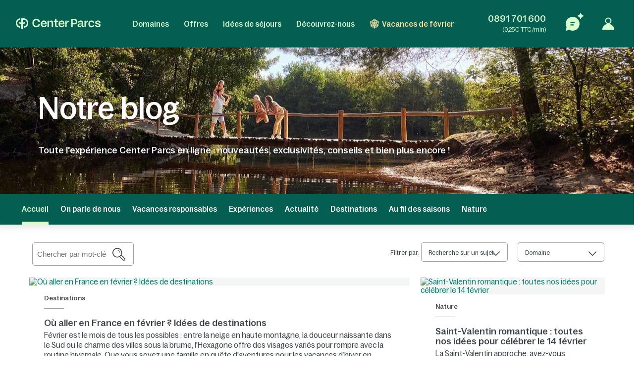

--- FILE ---
content_type: text/html; charset=UTF-8
request_url: https://www.centerparcs.fr/fr-fr/blog
body_size: 66088
content:
<!DOCTYPE html><html lang="fr" class="no-js"><head><meta charset="utf-8"><meta http-equiv="X-UA-Compatible" content="IE=edge,chrome=1"><meta name="viewport" content="width=device-width,initial-scale=1"><meta name="format-detection" content="telephone=no"><link rel="icon" type="image/png" href="https://ssa.centerparcs.com/17.2.0/assets/images/favicon/32-CP.png"><link rel="apple-touch-icon-precomposed" sizes="72x72" href="https://ssa.centerparcs.com/17.2.0/assets/images/favicon/72-CP.png"><link rel="dns-prefetch" href="https://static.centerparcs.com/132.6.0"><link rel="preconnect" href="https://photo.centerparcs.com"><link rel="preload" href="https://static.centerparcs.com/132.6.0/assets/fonts/icons.woff2" as="font" type="font/woff2" crossorigin><link rel="preload" href="https://ssa.centerparcs.com/17.2.0/assets/fonts/Bagoss-Regular.woff2" as="font" type="font/woff2" crossorigin><link rel="preload" href="https://ssa.centerparcs.com/17.2.0/assets/fonts/Bagoss-Medium.woff2" as="font" type="font/woff2" crossorigin><link rel="preload" href="https://ssa.centerparcs.com/17.2.0/assets/fonts/Bagoss-SemiBold.woff2" as="font" type="font/woff2" crossorigin><link rel="canonical" href="https://www.centerparcs.fr/fr-fr/blog"><title>Magazine Center Parcs</title><meta name="description" content="Les dernières nouvelles de l’univers Center Parcs, avec des articles passionnants et de l’inspiration pour de beaux moments en amoureux, entre amis ou en famille. Pour la maison ou en vacances. Découvrez-les dès maintenant !"><meta name="robots" content="index,follow"><meta name="p:domain_verify" content="84a3bd1237e859cfec1b9a7aeede7861"><script type="text/javascript">   let kameleoonStatus = ""; pushKameleoonStatus = (kameleoonTypeEvent, detail) => { const kamInt = window.setInterval(() => { if (window.dataLayer) { window.dataLayer.push({ event: kameleoonTypeEvent, kameleoonStatus: detail }); window.clearInterval(kamInt) } }, 200) }; window.addEventListener("Kameleoon::Started", function (event) { kameleoonStatus = "STARTED"; const newVisitor = event.detail.newVisitorCode; if (newVisitor) { pushKameleoonStatus("kameleoonStatus", kameleoonStatus); } }); window.addEventListener("Kameleoon::Aborted", function (event) { kameleoonStatus = event.detail.reason; pushKameleoonStatus("kameleoonStatus", kameleoonStatus); }); </script><script type="text/javascript">      // Duration in milliseconds to wait while the Kameleoon application file is loaded      var kameleoonLoadingTimeout = 1000;      window.kameleoonQueue = window.kameleoonQueue || [];      window.kameleoonStartLoadTime = new Date().getTime();      if (! document.getElementById("kameleoonLoadingStyleSheet") && ! window.kameleoonDisplayPageTimeOut)      {          var kameleoonS = document.getElementsByTagName("script")[0];          var kameleoonCc = "* { visibility: hidden !important; background-image: none !important; }";          var kameleoonStn = document.createElement("style");          kameleoonStn.type = "text/css";          kameleoonStn.id = "kameleoonLoadingStyleSheet";          if (kameleoonStn.styleSheet)          {              kameleoonStn.styleSheet.cssText = kameleoonCc;          }          else          {              kameleoonStn.appendChild(document.createTextNode(kameleoonCc));          }          kameleoonS.parentNode.insertBefore(kameleoonStn, kameleoonS);          window.kameleoonDisplayPage = function(fromEngine)          {              if (!fromEngine)              {                  window.kameleoonTimeout = true;              }              if (kameleoonStn.parentNode)              {                  kameleoonStn.parentNode.removeChild(kameleoonStn);              }          };          window.kameleoonDisplayPageTimeOut = window.setTimeout(window.kameleoonDisplayPage, kameleoonLoadingTimeout);      }  </script><script type="didomi/javascript" src="//or335msmdp.kameleoon.io/kameleoon.js" async="true" fetchpriority="high"></script><link rel="stylesheet" type="text/css" href="https://static.centerparcs.com/132.6.0/assets/stylesheets/icons.css"><link rel="stylesheet" type="text/css" href="https://ssa.centerparcs.com/17.2.0/assets/stylesheets/common.css"><link rel="stylesheet" type="text/css" href="https://static.centerparcs.com/132.6.0/assets/stylesheets/main.css"><link rel="stylesheet" type="text/css" href="https://static.centerparcs.com/132.6.0/assets/stylesheets/blogHub.css"><link rel="preload" href="https://ic.centerparcs.com/16.0.3/assets/stylesheets/icons.css" as="style" onload="this.rel='stylesheet';this.onload=null"><link href="https://ic.centerparcs.com/16.0.3/assets/stylesheets/connector.css" rel="preload" as="style" onload="this.rel='stylesheet';this.onload=null"><script>var TRACKING_PAGEVIEW = {}; var TRACKING_accomm_view_item_list = []; </script>
<script>(window.BOOMR_mq=window.BOOMR_mq||[]).push(["addVar",{"rua.upush":"false","rua.cpush":"false","rua.upre":"false","rua.cpre":"false","rua.uprl":"false","rua.cprl":"false","rua.cprf":"false","rua.trans":"SJ-c389edb5-cfdb-41d8-96ad-0926f8281114","rua.cook":"false","rua.ims":"false","rua.ufprl":"false","rua.cfprl":"false","rua.isuxp":"false","rua.texp":"norulematch","rua.ceh":"false","rua.ueh":"false","rua.ieh.st":"0"}]);</script>
                              <script>!function(e){var n="https://s.go-mpulse.net/boomerang/";if("False"=="True")e.BOOMR_config=e.BOOMR_config||{},e.BOOMR_config.PageParams=e.BOOMR_config.PageParams||{},e.BOOMR_config.PageParams.pci=!0,n="https://s2.go-mpulse.net/boomerang/";if(window.BOOMR_API_key="6HQ9H-TRTCA-22TY4-F2LFY-VLZLB",function(){function e(){if(!r){var e=document.createElement("script");e.id="boomr-scr-as",e.src=window.BOOMR.url,e.async=!0,o.appendChild(e),r=!0}}function t(e){r=!0;var n,t,a,i,d=document,O=window;if(window.BOOMR.snippetMethod=e?"if":"i",t=function(e,n){var t=d.createElement("script");t.id=n||"boomr-if-as",t.src=window.BOOMR.url,BOOMR_lstart=(new Date).getTime(),e=e||d.body,e.appendChild(t)},!window.addEventListener&&window.attachEvent&&navigator.userAgent.match(/MSIE [67]\./))return window.BOOMR.snippetMethod="s",void t(o,"boomr-async");a=document.createElement("IFRAME"),a.src="about:blank",a.title="",a.role="presentation",a.loading="eager",i=(a.frameElement||a).style,i.width=0,i.height=0,i.border=0,i.display="none",o.appendChild(a);try{O=a.contentWindow,d=O.document.open()}catch(_){n=document.domain,a.src="javascript:var d=document.open();d.domain='"+n+"';void 0;",O=a.contentWindow,d=O.document.open()}if(n)d._boomrl=function(){this.domain=n,t()},d.write("<bo"+"dy onload='document._boomrl();'>");else if(O._boomrl=function(){t()},O.addEventListener)O.addEventListener("load",O._boomrl,!1);else if(O.attachEvent)O.attachEvent("onload",O._boomrl);d.close()}function a(e){window.BOOMR_onload=e&&e.timeStamp||(new Date).getTime()}if(!window.BOOMR||!window.BOOMR.version&&!window.BOOMR.snippetExecuted){window.BOOMR=window.BOOMR||{},window.BOOMR.snippetStart=(new Date).getTime(),window.BOOMR.snippetExecuted=!0,window.BOOMR.snippetVersion=14,window.BOOMR.url=n+"6HQ9H-TRTCA-22TY4-F2LFY-VLZLB";var i=document.currentScript||document.getElementsByTagName("script")[0],o=i.parentNode,r=!1,d=document.createElement("link");if(d.relList&&"function"==typeof d.relList.supports&&d.relList.supports("preload")&&"as"in d)window.BOOMR.snippetMethod="p",d.href=window.BOOMR.url,d.rel="preload",d.as="script",d.addEventListener("load",e),d.addEventListener("error",function(){t(!0)}),setTimeout(function(){if(!r)t(!0)},3e3),BOOMR_lstart=(new Date).getTime(),o.appendChild(d);else t(!1);if(window.addEventListener)window.addEventListener("load",a,!1);else if(window.attachEvent)window.attachEvent("onload",a)}}(),"".length>0)if(e&&"performance"in e&&e.performance&&"function"==typeof e.performance.setResourceTimingBufferSize)e.performance.setResourceTimingBufferSize();!function(){if(BOOMR=e.BOOMR||{},BOOMR.plugins=BOOMR.plugins||{},!BOOMR.plugins.AK){var n="false"=="true"?1:0,t="",a="aokpb7yxhzpic2loev2q-f-5c43b45da-clientnsv4-s.akamaihd.net",i="false"=="true"?2:1,o={"ak.v":"39","ak.cp":"667821","ak.ai":parseInt("434755",10),"ak.ol":"0","ak.cr":9,"ak.ipv":4,"ak.proto":"h2","ak.rid":"699e932e","ak.r":47358,"ak.a2":n,"ak.m":"a","ak.n":"essl","ak.bpcip":"3.148.240.0","ak.cport":59892,"ak.gh":"23.208.24.242","ak.quicv":"","ak.tlsv":"tls1.3","ak.0rtt":"","ak.0rtt.ed":"","ak.csrc":"-","ak.acc":"","ak.t":"1768826229","ak.ak":"hOBiQwZUYzCg5VSAfCLimQ==SVjS3636LUBUEJBByMZnvQElWIRNjcRTc4DmiVx260ZPCUDP+SNAZxg4Zwux3WZ2zPQy4nzd2cy7VLmc0lbjhqXDKNZeoiNc42V9EZmNjr/cKkufWqyiVUDrUb9CyPDopDnZTAkqvt9HqR+S+Kq/mPrKCS9FV4iNLY/46M5FwKJbqZXh788QJl4qIp9ElKPZLbFJASYnByWJ+rICP2SvLaLTWQypo9EMn6yA7WDAn2ilY1S1vlDz2UTykXewM/W29JNEF/RgZIYBPqSduhqPj4O55hwJ1bIuaP5Dup3YYVPmvbl0MfXdn6B3aWBvZO12sPXvBODP9PAlP0+4wUbce3US8lrr2TUMNmQlvQutIMH21GyAKxTbVtqy53qlMaigm0pVyHrz2V66D1+xZaYDOujrY97luja9vJ1PfeiSRp4=","ak.pv":"139","ak.dpoabenc":"","ak.tf":i};if(""!==t)o["ak.ruds"]=t;var r={i:!1,av:function(n){var t="http.initiator";if(n&&(!n[t]||"spa_hard"===n[t]))o["ak.feo"]=void 0!==e.aFeoApplied?1:0,BOOMR.addVar(o)},rv:function(){var e=["ak.bpcip","ak.cport","ak.cr","ak.csrc","ak.gh","ak.ipv","ak.m","ak.n","ak.ol","ak.proto","ak.quicv","ak.tlsv","ak.0rtt","ak.0rtt.ed","ak.r","ak.acc","ak.t","ak.tf"];BOOMR.removeVar(e)}};BOOMR.plugins.AK={akVars:o,akDNSPreFetchDomain:a,init:function(){if(!r.i){var e=BOOMR.subscribe;e("before_beacon",r.av,null,null),e("onbeacon",r.rv,null,null),r.i=!0}return this},is_complete:function(){return!0}}}}()}(window);</script></head><body class="languageSite-FR frontFlexBar hasSearch criticals"><a class="skipNav-button u-Visible-desktop js-skipNav" href="#">Accéder au contenu principal</a><noscript><iframe src="//www.centerparcs.fr/metrics-fr/ns.html?id=GTM-MT2LZPB" height="0" width="0" style="display:none;visibility:hidden"></iframe></noscript>        <script>var filterHebergementsType = {};</script><div class="cp-overlay below-header"></div><div class="cp-overlay above-header"></div><section id="mainContainer" class=""><header id="js-header" class="header"><div class="headerTop"><div class="headerLogo-container"><a href="https://www.centerparcs.fr" class="headerLogo headerLogo--cpe js-Tracking--link" data-tracking='{"clickCode":"clickLogo","gaCategory":"Blog","gaAction":"Logo","gaLabel":"click","gaValue":1}'><svg  class="headerLogo-img u-Visible-desktop"width="202" height="26" viewBox="0 0 202 26" xmlns="http://www.w3.org/2000/svg" fill="none"><path d="M9.594 18.872c-3.551-.626-6.183-3.83-6.183-7.609 0-3.78 2.632-6.983 6.183-7.609.061-.01.105-.064.105-.127v-3.312c0-.078-.066-.14-.141-.13-2.55.314-4.906 1.558-6.669 3.534-1.862 2.089-2.888 4.803-2.888 7.646 0 2.842 1.026 5.556 2.888 7.645 1.761 1.975 4.114 3.218 6.668 3.534.074.009.141-.053.141-.13v-3.312c0-.063-.045-.117-.105-.127l.001-.003zM18.695.001h-5.46c-.069 0-.125.058-.125.13v12.847c0 .069-.052.127-.119.13h-.011c-.059.004-.114-.039-.128-.099-.729-3.049-1.914-4.298-4.058-4.298h-1.243c-.079 0-.139.076-.123.157l1.011 3.796c.012.06.063.104.123.104h.492c2.865 0 4.056 1.041 4.056 3.841v5.645l-.005.292c-.016.65-.084 2.247-.378 3.288-.024.082.037.165.121.165h3.935c.083 0 .144-.082.121-.165-.27-.954-.349-2.372-.373-3.105l-.01-.612v-5.515c.001-2.796 1.194-3.836 4.056-3.836h.492c.059 0 .111-.044.123-.104l1.011-3.796c.016-.081-.043-.157-.123-.157h-1.243c-2.144 0-3.329 1.248-4.058 4.298-.015.06-.068.103-.127.099h-.011c-.067-.004-.118-.06-.119-.13v-9.304c0-.072.056-.13.125-.13h2.049c4.146 0 7.521 3.462 7.524 7.716 0 2.063-.773 4.003-2.177 5.463-1.105 1.149-2.485 1.889-4.006 2.153-.061.01-.105.064-.105.127v3.31c0 .078.066.14.141.131 2.404-.296 4.658-1.427 6.382-3.219 2.049-2.129 3.177-4.959 3.174-7.968-.003-6.207-4.908-11.257-10.933-11.257l-.001.001zM66.916 5.23c-4.416 0-7.558 3.352-7.558 8.084 0 4.732 3.142 8.143 7.558 8.143 3.448 0 6.049-2.099 6.57-4.932.015-.08-.046-.154-.124-.154h-3.064c-.057 0-.106.041-.121.098-.3 1.138-1.499 2.165-3.26 2.165-2.471 0-3.88-1.64-4.12-4.09-.007-.077.052-.144.126-.144h10.578c.069 0 .125-.058.125-.13v-1.134c0-4.997-3.001-7.908-6.709-7.908l-.001.001zm-3.984 6.791c-.078 0-.137-.073-.124-.153.375-2.207 1.699-3.669 3.995-3.669 1.996 0 3.339 1.521 3.501 3.682.006.076-.053.14-.126.14h-7.246zM180.374 8.198c1.771 0 3.11 1.124 3.407 2.657.012.062.062.105.122.105h3.061c.076 0 .137-.072.125-.152-.513-3.215-3.146-5.581-6.602-5.581-4.444 0-7.558 3.352-7.558 8.084 0 4.732 3.114 8.143 7.558 8.143 3.484 0 6.089-2.336 6.602-5.522.012-.08-.047-.152-.125-.152h-3.06c-.06 0-.111.046-.122.108-.271 1.503-1.584 2.597-3.408 2.597-2.379 0-4.077-2.116-4.077-5.173s1.698-5.115 4.077-5.115zM160.419 16.91v-5.677c0-3.804-1.816-5.884-6.074-5.884-3.701 0-5.792 1.799-6.393 4.619-.015.069.029.14.095.156l2.951.69c.067.015.133-.028.15-.098.396-1.705 1.39-2.573 3.071-2.573 2.067 0 2.849 1.138 2.849 3.121v.91c0 .072-.056.13-.125.13h-4.415c-3.727 0-5.322 1.984-5.322 4.714 0 2.992 1.847 4.291 4.476 4.291 2.63 0 4.212-1.428 4.989-3.799.032-.099.121-.167.221-.167.129 0 .234.107.234.242.004.832.228 3.533 2.969 3.533.464.005.99-.066 1.586-.222.056-.014.095-.067.095-.126l.026-2.197c0-.076-.06-.136-.132-.131-1.024.068-1.244-.37-1.252-1.532h.001zm-3.507-1.678c0 1.918-1.565 3.349-3.914 3.349-1.91 0-2.567-.942-2.567-2.048 0-1.268.97-1.918 2.662-1.918h3.694c.069 0 .125.058.125.13v.487zM139.55 1.478h-7.421c-.07 0-.125.058-.125.13v19.248c0 .072.055.13.125.13h3.318c.069 0 .125-.058.125-.13v-6.176c0-.072.055-.13.125-.13h3.975c4.415 0 6.826-2.796 6.826-6.503 0-4.357-2.286-6.568-6.951-6.568l.003-.001zm-.283 10.014h-3.569c-.069 0-.125-.058-.125-.13v-6.599c0-.072.056-.13.125-.13h3.537c2.787 0 3.758 1.073 3.758 3.447 0 2.373-1.096 3.413-3.727 3.413l.001-.001zM109.33 5.23c-4.4 0-7.53 3.339-7.53 8.054 0 4.716 3.131 8.112 7.53 8.112 3.434 0 6.027-2.09 6.545-4.912.015-.08-.045-.154-.123-.154h-3.052c-.057 0-.107.041-.122.098-.298 1.133-1.493 2.157-3.247 2.157-2.463 0-3.865-1.634-4.105-4.073-.008-.077.052-.144.126-.144h10.537c.069 0 .125-.058.125-.13v-1.129c0-4.979-2.99-7.878-6.684-7.878v-.001zm-3.97 6.765c-.078 0-.137-.073-.123-.153.374-2.2 1.692-3.655 3.98-3.655 1.988 0 3.327 1.516 3.489 3.667.006.076-.053.14-.126.14h-7.218l-.002.001zM100.859 17.871c0-.087-.08-.149-.161-.125-.63.189-1.226.319-1.894.319-1.465 0-2.022-.777-2.022-2.267v-7.008c0-.072.056-.13.125-.13h3.826c.069 0 .125-.058.125-.13v-2.696c0-.072-.056-.13-.125-.13h-3.826c-.069 0-.125-.058-.125-.13v-3.856c0-.072-.056-.13-.125-.13h-3.089c-.069 0-.125.058-.125.13v3.854c0 .072-.056.13-.125.13h-2.891c-.069 0-.125.058-.125.13v2.696c0 .072.056.13.125.13h2.891c.069 0 .125.058.125.13v7.493c0 2.849 1.372 5.05 4.582 5.05 1.201 0 1.921-.131 2.742-.374.055-.015.092-.068.092-.126v-2.963.001zM84.237 5.314c-2.439 0-4.298 1.548-5.132 4.303-.021.071-.083.118-.155.118-.09 0-.162-.076-.162-.168v-3.735c0-.072-.056-.13-.125-.13h-3.099c-.069 0-.125.058-.125.13v15.02c0 .072.056.13.125.13h3.099c.069 0 .125-.058.125-.13v-8.515c0-2.309 1.566-3.87 3.82-3.87 2.035 0 2.818 1.365 2.818 3.219v9.168c0 .072.056.13.125.13h3.099c.069 0 .125-.058.125-.13v-10.078c0-3.317-1.472-5.463-4.54-5.463h.002zM57.536 13.846h-3.332c-.059 0-.11.045-.123.105l-.08.345-.056.192-.011.033c-.67 2.12-2.599 3.456-5.085 3.456-3.573 0-5.883-2.724-5.883-6.94 0-2.016.59-3.691 1.709-4.844 1.042-1.075 2.501-1.643 4.218-1.643h.056c2.381.024 4.24 1.347 4.837 3.404l.072.273c.014.059.063.102.123.102h3.35c.078 0 .136-.072.124-.152l-.058-.329h-.002c-.374-1.949-1.304-3.601-2.711-4.797-1.523-1.295-3.49-1.979-5.687-1.979-2.715 0-5.166 1.005-6.902 2.83-1.737 1.826-2.693 4.403-2.693 7.26 0 6.059 3.965 10.291 9.643 10.291 2.162 0 4.127-.721 5.68-2.085 1.252-1.099 2.157-2.548 2.663-4.237h.004c.108-.314.219-.864.27-1.131.015-.081-.044-.156-.124-.156l-.001.003zM201.997 16.695c0-6.555-9.54-3.263-9.54-6.731 0-1.293 1.076-2.205 2.944-2.205 1.991 0 3.226 1.01 3.361 2.701.005.068.059.121.125.121h2.946c.074 0 .132-.067.126-.143-.286-3.209-2.675-5.208-6.302-5.208-4.048 0-6.511 1.97-6.511 4.88 0 6.379 9.541 3.028 9.541 6.674 0 .499-.194.953-.56 1.313-.213.201-.832.665-2.07.761-.278.015-.535.008-.77-.017-2.831-.207-3.22-2.396-3.273-2.932-.006-.067-.061-.118-.125-.118h-3.022c-.077 0-.135.071-.124.149.023.162.064.427.114.633.158.712.486 1.775 1.135 2.597h.001c.65.85 1.604 1.485 2.809 1.869 0 0 .98.347 2.42.414l.043.001c.859.036 1.879-.03 2.951-.328l.144-.042.12-.035c2.232-.698 3.52-2.248 3.52-4.353h-.003zM166.846 5.703c.07 0 .125.058.125.13v4.289c0 .085.061.155.141.164.08.009.154-.045.173-.126.844-3.578 2.208-4.619 4.302-4.619h1.069c.083 0 .144.082.122.166l-.983 3.659c-.015.057-.065.095-.122.095h-.367c-3.088 0-4.336 1.134-4.336 4.244v7.093c0 .072-.056.13-.125.13h-3.086c-.07 0-.126-.058-.126-.13v-14.964c0-.072.056-.13.126-.13h3.0869999999999997zM121.091 5.703c.07 0 .125.058.125.13v4.289c0 .085.061.155.142.164.079.009.153-.045.172-.126.844-3.578 2.208-4.619 4.302-4.619h1.07c.083 0 .143.082.121.166l-.983 3.659c-.015.057-.064.095-.121.095h-.368c-3.088 0-4.336 1.134-4.336 4.244v7.093c0 .072-.055.13-.125.13h-3.086c-.07 0-.125-.058-.125-.13v-14.964c0-.072.055-.13.125-.13h3.0869999999999997z" fill="#D7FFD0"/></svg><svg  class="headerLogo-img u-Hidden-desktop"width="120" height="106" viewBox="0 0 120 106" xmlns="http://www.w3.org/2000/svg" fill="none"><path d="M38.855 76.435c-14.381-2.536-25.041-15.511-25.041-30.819s10.66-28.283 25.041-30.819c.246-.042.426-.26.426-.515v-13.413c0-.318-.266-.568-.572-.526-10.329 1.27-19.871 6.311-27.012 14.313-7.541 8.461-11.698 19.452-11.698 30.965 0 11.512 4.157 22.504 11.698 30.965 7.13 7.998 16.662 13.032 27.007 14.313.301.036.572-.213.572-.526v-13.412c0-.255-.181-.474-.426-.516l.005-.01zM75.715.005h-22.113c-.281 0-.506.234-.506.526v52.031c0 .281-.211.516-.481.526h-.045c-.241.016-.461-.156-.517-.401-2.953-12.35-7.752-17.406-16.437-17.406h-5.034c-.321 0-.562.307-.496.635l4.097 15.376c.05.245.256.422.496.422h1.991c11.603 0 16.427 4.218 16.427 15.558v22.863l-.02 1.182c-.065 2.635-.341 9.101-1.529 13.319-.095.333.15.666.491.666h15.935c.336 0 .582-.333.491-.666-1.093-3.864-1.414-9.607-1.509-12.575l-.04-2.478v-22.337c.005-11.325 4.834-15.537 16.427-15.537h1.991c.241 0 .451-.177.496-.422l4.097-15.376c.065-.328-.175-.635-.496-.635h-5.034c-8.685 0-13.483 5.056-16.437 17.406-.06.245-.276.416-.516.401h-.045c-.271-.016-.476-.245-.481-.526v-37.681c0-.291.226-.526.507-.526h8.298c16.793 0 30.462 14.022 30.472 31.251 0 8.357-3.129 16.214-8.815 22.123-4.478 4.655-10.064 7.649-16.226 8.721-.246.042-.426.26-.426.516v13.407c0 .318.266.568.572.531 9.738-1.197 18.864-5.779 25.849-13.038 8.298-8.622 12.866-20.082 12.856-32.271-.01-25.138-19.876-45.59-44.281-45.59l-.005.005z" fill="#E9E9E9"/></svg></a></div><button type="button" class="headerButton js-header-close u-Hidden-desktop js-ripple" aria-label="Fermer"><i class="icon icon-close" aria-hidden="true"></i></button></div><div class="headerContent"><ul class="topNav"><li class="topNav-item has-subnav"><a class="topNav-title js-subnav-open" href="/fr-fr/co_vacances-france" data-open="#topNav1" data-tracking='{"clickCode":"clickHeaderMenu","gaCategory":"Blog","gaAction":"Header Menu","gaLabel":"Domaines","gaValue":1}'>Domaines</a><div class="topNav-item-content topNav-item-content--domains" id="topNav1"><button type="button" class="topNav-close headerButton js-subnav-close u-Hidden-desktop js-ripple" aria-label="back"><i class="icon icon-arrow2" aria-hidden="true"></i></button><div class="topNav-title u-Hidden-desktop" aria-hidden="true">Domaines</div><div class="topNav-item-wrapper"><div class="headerMap js-header-map"><picture class="headerMap-img"><img class="lazy" data-src="https://static.centerparcs.com/132.6.0/assets/images/domainMap/maps_BNGD.svg" alt="Voir sur la carte"><noscript><img src="https://static.centerparcs.com/132.6.0/assets/images/domainMap/maps_BNGD.svg" alt="Voir sur la carte"></noscript></picture><button class="buttonContainer headerMap-btn js-open-map js-dialog-open js-Tracking--link" type="button" data-tracking='{&quot;clickCode&quot;:&quot;clickOpenInteractiveMap&quot;,&quot;gaCategory&quot;:&quot;Blog&quot;,&quot;gaAction&quot;:&quot;ourDomainButton&quot;,&quot;gaLabel&quot;:&quot;Voir sur la carte&quot;,&quot;gaValue&quot;:1,&quot;popinName&quot;:&quot;Interactive Gmap&quot;,&quot;popinContainsFormInfos&quot;:true,&quot;formName&quot;:&quot;gmapGeoLocation-form&quot;,&quot;formHasStep&quot;:false}' data-code="gmapFancybox" data-target="#popinGmap" data-onOpen="gmap:initGmap"><span class="button button--greenLight">Voir sur la carte </span></button></div><ul class="topNav-list"><li class="topNav-list-item is-collapsible" id="subnav-FR"><a class="topNav-list-title js-sublist-toggle js-Tracking--link" href="https://www.centerparcs.fr/fr-fr/co_vacances-france" data-open="#subnav-FR" data-tracking='{"clickCode":"clickHeaderMenu","gaCategory":"Blog","gaAction":"Header Menu","gaLabel":"France","gaValue":1}'>France</a><ul class="topNav-list-content"><li class="topNav-list-content-item"><a class="topNav-list-link domainNav-LG js-Tracking--link" href="https://www.centerparcs.fr/fr-fr/france/fp_LG_vacances-les-landes-de-gascogne" data-domain="{&quot;id&quot;:&quot;LG&quot;,&quot;label&quot;:&quot;Les Landes de Gascogne&quot;,&quot;image&quot;:&quot;https:\/\/photos.centerparcs.com\/admin\/fp2\/photos\/43\/500x375\/AAA_148912_43.jpg&quot;,&quot;region&quot;:&quot;Nouvelle-Aquitaine&quot;,&quot;country&quot;:&quot;France&quot;,&quot;tag&quot;:&quot;&quot;,&quot;map&quot;:&quot;https:\/\/static.centerparcs.com\/132.6.0\/assets\/images\/maps\/LR-LG.svg&quot;}" data-tracking='{"clickCode":"clickHeaderMenu","gaCategory":"Blog","gaAction":"Header Menu","gaLabel":"Les Landes de Gascogne","gaValue":1}'>Les Landes de Gascogne<div class="topNav-list-link-desc" aria-hidden="true">Nouvelle-Aquitaine</div></a></li><li class="topNav-list-content-item"><a class="topNav-list-link domainNav-BD js-Tracking--link" href="https://www.centerparcs.fr/fr-fr/france/fp_BD_vacances-le-bois-aux-daims" data-domain="{&quot;id&quot;:&quot;BD&quot;,&quot;label&quot;:&quot;Le Bois aux Daims&quot;,&quot;image&quot;:&quot;&quot;,&quot;region&quot;:&quot;R\u00e9gion de la Vienne&quot;,&quot;country&quot;:&quot;France&quot;,&quot;tag&quot;:&quot;&quot;,&quot;map&quot;:&quot;https:\/\/static.centerparcs.com\/132.6.0\/assets\/images\/maps\/LR-BD.svg&quot;}" data-tracking='{"clickCode":"clickHeaderMenu","gaCategory":"Blog","gaAction":"Header Menu","gaLabel":"Le Bois aux Daims","gaValue":1}'>Le Bois aux Daims<div class="topNav-list-link-desc" aria-hidden="true">Région de la Vienne</div></a></li><li class="topNav-list-content-item"><a class="topNav-list-link domainNav-VN js-Tracking--link" href="https://www.centerparcs.fr/fr-fr/france/fp_VN_vacances-domaine-villages-nature-paris" data-domain="{&quot;id&quot;:&quot;VN&quot;,&quot;label&quot;:&quot;Villages Nature Paris&quot;,&quot;image&quot;:&quot;https:\/\/photos.centerparcs.com\/admin\/fp2\/photos\/43\/500x375\/AAA_108278_43.jpg&quot;,&quot;region&quot;:&quot;Paris - Ile De France&quot;,&quot;country&quot;:&quot;France&quot;,&quot;tag&quot;:&quot;&quot;,&quot;map&quot;:&quot;https:\/\/static.centerparcs.com\/132.6.0\/assets\/images\/maps\/LR-VN.svg&quot;}" data-tracking='{"clickCode":"clickHeaderMenu","gaCategory":"Blog","gaAction":"Header Menu","gaLabel":"Villages Nature Paris","gaValue":1}'>Villages Nature Paris<div class="topNav-list-link-desc" aria-hidden="true">Paris - Ile De France</div></a></li><li class="topNav-list-content-item"><a class="topNav-list-link domainNav-LA js-Tracking--link" href="https://www.centerparcs.fr/fr-fr/france/fp_LA_vacances-le-lac-d-ailette" data-domain="{&quot;id&quot;:&quot;LA&quot;,&quot;label&quot;:&quot;Le Lac d&#039;Ailette&quot;,&quot;image&quot;:&quot;https:\/\/photos.centerparcs.com\/admin\/fp2\/photos\/43\/500x375\/AAA_106998_43.jpg&quot;,&quot;region&quot;:&quot;Nord-Picardie&quot;,&quot;country&quot;:&quot;France&quot;,&quot;tag&quot;:&quot;&quot;,&quot;map&quot;:&quot;https:\/\/static.centerparcs.com\/132.6.0\/assets\/images\/maps\/LR-LA.svg&quot;}" data-tracking='{"clickCode":"clickHeaderMenu","gaCategory":"Blog","gaAction":"Header Menu","gaLabel":"Le Lac d&#039;Ailette","gaValue":1}'>Le Lac d&#039;Ailette<div class="topNav-list-link-desc" aria-hidden="true">Nord-Picardie</div></a></li><li class="topNav-list-content-item"><a class="topNav-list-link domainNav-CH js-Tracking--link" href="https://www.centerparcs.fr/fr-fr/france/fp_CH_vacances-les-hauts-de-bruyeres" data-domain="{&quot;id&quot;:&quot;CH&quot;,&quot;label&quot;:&quot;Les Hauts de Bruy\u00e8res&quot;,&quot;image&quot;:&quot;https:\/\/photos.centerparcs.com\/admin\/fp2\/photos\/43\/500x375\/AAA_135839_43.jpg&quot;,&quot;region&quot;:&quot;Sologne&quot;,&quot;country&quot;:&quot;France&quot;,&quot;tag&quot;:&quot;Renov\u00e9&quot;,&quot;map&quot;:&quot;https:\/\/static.centerparcs.com\/132.6.0\/assets\/images\/maps\/LR-CH.svg&quot;}" data-tracking='{"clickCode":"clickHeaderMenu","gaCategory":"Blog","gaAction":"Header Menu","gaLabel":"Les Hauts de Bruy\u00e8res","gaValue":1}'>Les Hauts de Bruyères<span class="productLabel" aria-hidden="true">Renové</span><div class="topNav-list-link-desc" aria-hidden="true">Sologne</div></a></li><li class="topNav-list-content-item"><a class="topNav-list-link domainNav-BF js-Tracking--link" href="https://www.centerparcs.fr/fr-fr/france/fp_BF_vacances-les-bois-francs" data-domain="{&quot;id&quot;:&quot;BF&quot;,&quot;label&quot;:&quot;Les Bois-Francs&quot;,&quot;image&quot;:&quot;https:\/\/photos.centerparcs.com\/admin\/fp2\/photos\/43\/500x375\/AAA_160168_43.jpg&quot;,&quot;region&quot;:&quot;Normandie&quot;,&quot;country&quot;:&quot;France&quot;,&quot;tag&quot;:&quot;&quot;,&quot;map&quot;:&quot;https:\/\/static.centerparcs.com\/132.6.0\/assets\/images\/maps\/LR-BF.svg&quot;}" data-tracking='{"clickCode":"clickHeaderMenu","gaCategory":"Blog","gaAction":"Header Menu","gaLabel":"Les Bois-Francs","gaValue":1}'>Les Bois-Francs<div class="topNav-list-link-desc" aria-hidden="true">Normandie</div></a></li><li class="topNav-list-content-item"><a class="topNav-list-link domainNav-TF js-Tracking--link" href="https://www.centerparcs.fr/fr-fr/france/fp_TF_vacances-les-trois-forets" data-domain="{&quot;id&quot;:&quot;TF&quot;,&quot;label&quot;:&quot;Les Trois For\u00eats&quot;,&quot;image&quot;:&quot;https:\/\/photos.centerparcs.com\/admin\/fp2\/photos\/43\/500x375\/AAA_172496_43.jpg&quot;,&quot;region&quot;:&quot;Lorraine&quot;,&quot;country&quot;:&quot;France&quot;,&quot;tag&quot;:&quot;&quot;,&quot;map&quot;:&quot;https:\/\/static.centerparcs.com\/132.6.0\/assets\/images\/maps\/LR-TF.svg&quot;}" data-tracking='{"clickCode":"clickHeaderMenu","gaCategory":"Blog","gaAction":"Header Menu","gaLabel":"Les Trois For\u00eats","gaValue":1}'>Les Trois Forêts<div class="topNav-list-link-desc" aria-hidden="true">Lorraine</div></a></li><li class="topNav-list-content-item u-Hidden-desktop"><a class="topNav-list-link js-Tracking--link" href="https://www.centerparcs.fr/fr-fr/co_vacances-france" title="France:Voir tous les domaines" data-tracking='{"clickCode":"clickHeaderMenu","gaCategory":"Blog","gaAction":"Header Menu","gaLabel":"Voir tous les domaines France","gaValue":1}'>Voir tous les domaines</a></li></ul></li><li class="topNav-list-item is-collapsible" id="subnav-BE"><a class="topNav-list-title js-sublist-toggle js-Tracking--link" href="https://www.centerparcs.fr/fr-fr/co_vacances-belgique" data-open="#subnav-BE" data-tracking='{"clickCode":"clickHeaderMenu","gaCategory":"Blog","gaAction":"Header Menu","gaLabel":"Belgique","gaValue":1}'>Belgique</a><ul class="topNav-list-content"><li class="topNav-list-content-item"><a class="topNav-list-link domainNav-HA js-Tracking--link" href="https://www.centerparcs.fr/fr-fr/belgique/fp_HA_vacances-park-de-haan" data-domain="{&quot;id&quot;:&quot;HA&quot;,&quot;label&quot;:&quot;Park De Haan&quot;,&quot;image&quot;:&quot;https:\/\/photos.centerparcs.com\/admin\/fp2\/photos\/43\/500x375\/AAA_132373_43.jpg&quot;,&quot;region&quot;:&quot;Flandre-Occidentale&quot;,&quot;country&quot;:&quot;Belgique&quot;,&quot;tag&quot;:&quot;&quot;,&quot;map&quot;:&quot;https:\/\/static.centerparcs.com\/132.6.0\/assets\/images\/maps\/LR-HA.svg&quot;}" data-tracking='{"clickCode":"clickHeaderMenu","gaCategory":"Blog","gaAction":"Header Menu","gaLabel":"Park De Haan","gaValue":1}'>Park De Haan<div class="topNav-list-link-desc" aria-hidden="true">Flandre-Occidentale</div></a></li><li class="topNav-list-content-item"><a class="topNav-list-link domainNav-AR js-Tracking--link" href="https://www.centerparcs.fr/fr-fr/belgique/fp_AR_vacances-les-ardennes" data-domain="{&quot;id&quot;:&quot;AR&quot;,&quot;label&quot;:&quot;Les Ardennes&quot;,&quot;image&quot;:&quot;https:\/\/photos.centerparcs.com\/admin\/fp2\/photos\/43\/500x375\/AAA_164817_43.jpg&quot;,&quot;region&quot;:&quot;Wallonie&quot;,&quot;country&quot;:&quot;Belgique&quot;,&quot;tag&quot;:&quot;&quot;,&quot;map&quot;:&quot;https:\/\/static.centerparcs.com\/132.6.0\/assets\/images\/maps\/LR-AR.svg&quot;}" data-tracking='{"clickCode":"clickHeaderMenu","gaCategory":"Blog","gaAction":"Header Menu","gaLabel":"Les Ardennes","gaValue":1}'>Les Ardennes<div class="topNav-list-link-desc" aria-hidden="true">Wallonie</div></a></li><li class="topNav-list-content-item"><a class="topNav-list-link domainNav-EP js-Tracking--link" href="https://www.centerparcs.fr/fr-fr/belgique/fp_EP_vacances-erperheide" data-domain="{&quot;id&quot;:&quot;EP&quot;,&quot;label&quot;:&quot;Erperheide&quot;,&quot;image&quot;:&quot;https:\/\/photos.centerparcs.com\/admin\/fp2\/photos\/43\/500x375\/AAA_154641_43.jpg&quot;,&quot;region&quot;:&quot;Limbourg&quot;,&quot;country&quot;:&quot;Belgique&quot;,&quot;tag&quot;:&quot;&quot;,&quot;map&quot;:&quot;https:\/\/static.centerparcs.com\/132.6.0\/assets\/images\/maps\/LR-EP.svg&quot;}" data-tracking='{"clickCode":"clickHeaderMenu","gaCategory":"Blog","gaAction":"Header Menu","gaLabel":"Erperheide","gaValue":1}'>Erperheide<div class="topNav-list-link-desc" aria-hidden="true">Limbourg</div></a></li><li class="topNav-list-content-item"><a class="topNav-list-link domainNav-TH js-Tracking--link" href="https://www.centerparcs.fr/fr-fr/belgique/fp_TH_vacances-terhills-resort" data-domain="{&quot;id&quot;:&quot;TH&quot;,&quot;label&quot;:&quot;Terhills Resort&quot;,&quot;image&quot;:&quot;https:\/\/photos.centerparcs.com\/admin\/fp2\/photos\/43\/500x375\/AAA_139868_43.jpg&quot;,&quot;region&quot;:&quot;Limbourg&quot;,&quot;country&quot;:&quot;Belgique&quot;,&quot;tag&quot;:&quot;&quot;,&quot;map&quot;:&quot;https:\/\/static.centerparcs.com\/132.6.0\/assets\/images\/maps\/LR-TH.svg&quot;}" data-tracking='{"clickCode":"clickHeaderMenu","gaCategory":"Blog","gaAction":"Header Menu","gaLabel":"Terhills Resort","gaValue":1}'>Terhills Resort<div class="topNav-list-link-desc" aria-hidden="true">Limbourg</div></a></li><li class="topNav-list-content-item"><a class="topNav-list-link domainNav-VM js-Tracking--link" href="https://www.centerparcs.fr/fr-fr/belgique/fp_VM_vacances-de-vossemeren" data-domain="{&quot;id&quot;:&quot;VM&quot;,&quot;label&quot;:&quot;De Vossemeren&quot;,&quot;image&quot;:&quot;https:\/\/photos.centerparcs.com\/admin\/fp2\/photos\/43\/500x375\/AAA_176753_43.jpg&quot;,&quot;region&quot;:&quot;Limbourg&quot;,&quot;country&quot;:&quot;Belgique&quot;,&quot;tag&quot;:&quot;&quot;,&quot;map&quot;:&quot;https:\/\/static.centerparcs.com\/132.6.0\/assets\/images\/maps\/LR-VM.svg&quot;}" data-tracking='{"clickCode":"clickHeaderMenu","gaCategory":"Blog","gaAction":"Header Menu","gaLabel":"De Vossemeren","gaValue":1}'>De Vossemeren<div class="topNav-list-link-desc" aria-hidden="true">Limbourg</div></a></li><li class="topNav-list-content-item u-Hidden-desktop"><a class="topNav-list-link js-Tracking--link" href="https://www.centerparcs.fr/fr-fr/co_vacances-belgique" title="Belgique:Voir tous les domaines" data-tracking='{"clickCode":"clickHeaderMenu","gaCategory":"Blog","gaAction":"Header Menu","gaLabel":"Voir tous les domaines Belgique","gaValue":1}'>Voir tous les domaines</a></li></ul></li><li class="topNav-list-item is-collapsible" id="subnav-NL"><a class="topNav-list-title js-sublist-toggle js-Tracking--link" href="https://www.centerparcs.fr/fr-fr/co_vacances-pays-bas" data-open="#subnav-NL" data-tracking='{"clickCode":"clickHeaderMenu","gaCategory":"Blog","gaAction":"Header Menu","gaLabel":"Pays-Bas","gaValue":1}'>Pays-Bas</a><ul class="topNav-list-content"><li class="topNav-list-content-item"><a class="topNav-list-link domainNav-EH js-Tracking--link" href="https://www.centerparcs.fr/fr-fr/pays-bas/fp_EH_vacances-de-eemhof" data-domain="{&quot;id&quot;:&quot;EH&quot;,&quot;label&quot;:&quot;De Eemhof&quot;,&quot;image&quot;:&quot;https:\/\/photos.centerparcs.com\/admin\/fp2\/photos\/43\/500x375\/AAA_154878_43.jpg&quot;,&quot;region&quot;:&quot;Flevoland&quot;,&quot;country&quot;:&quot;Pays-Bas&quot;,&quot;tag&quot;:&quot;&quot;,&quot;map&quot;:&quot;https:\/\/static.centerparcs.com\/132.6.0\/assets\/images\/maps\/LR-EH.svg&quot;}" data-tracking='{"clickCode":"clickHeaderMenu","gaCategory":"Blog","gaAction":"Header Menu","gaLabel":"De Eemhof","gaValue":1}'>De Eemhof<div class="topNav-list-link-desc" aria-hidden="true">Flevoland</div></a></li><li class="topNav-list-content-item"><a class="topNav-list-link domainNav-PZ js-Tracking--link" href="https://www.centerparcs.fr/fr-fr/pays-bas/fp_PZ_vacances-port-zelande" data-domain="{&quot;id&quot;:&quot;PZ&quot;,&quot;label&quot;:&quot;Port Z\u00e9lande&quot;,&quot;image&quot;:&quot;https:\/\/photos.centerparcs.com\/admin\/fp2\/photos\/43\/500x375\/AAA_165962_43.jpg&quot;,&quot;region&quot;:&quot;Hollande M\u00e9ridionale&quot;,&quot;country&quot;:&quot;Pays-Bas&quot;,&quot;tag&quot;:&quot;&quot;,&quot;map&quot;:&quot;https:\/\/static.centerparcs.com\/132.6.0\/assets\/images\/maps\/LR-PZ.svg&quot;}" data-tracking='{"clickCode":"clickHeaderMenu","gaCategory":"Blog","gaAction":"Header Menu","gaLabel":"Port Z\u00e9lande","gaValue":1}'>Port Zélande<div class="topNav-list-link-desc" aria-hidden="true">Hollande Méridionale</div></a></li><li class="topNav-list-content-item"><a class="topNav-list-link domainNav-SR js-Tracking--link" href="https://www.centerparcs.fr/fr-fr/pays-bas/fp_SR_vacances-parc-sandur" data-domain="{&quot;id&quot;:&quot;SR&quot;,&quot;label&quot;:&quot;Parc Sandur&quot;,&quot;image&quot;:&quot;https:\/\/photos.centerparcs.com\/admin\/fp2\/photos\/43\/500x375\/AAA_169921_43.jpg&quot;,&quot;region&quot;:&quot;Drenthe&quot;,&quot;country&quot;:&quot;Pays-Bas&quot;,&quot;tag&quot;:&quot;&quot;,&quot;map&quot;:&quot;https:\/\/static.centerparcs.com\/132.6.0\/assets\/images\/maps\/LR-SR.svg&quot;}" data-tracking='{"clickCode":"clickHeaderMenu","gaCategory":"Blog","gaAction":"Header Menu","gaLabel":"Parc Sandur","gaValue":1}'>Parc Sandur<div class="topNav-list-link-desc" aria-hidden="true">Drenthe</div></a></li><li class="topNav-list-content-item"><a class="topNav-list-link domainNav-LH js-Tracking--link" href="https://www.centerparcs.fr/fr-fr/pays-bas/fp_LH_vacances-limburgse-peel" data-domain="{&quot;id&quot;:&quot;LH&quot;,&quot;label&quot;:&quot;Limburgse Peel&quot;,&quot;image&quot;:&quot;https:\/\/photos.centerparcs.com\/admin\/fp2\/photos\/43\/500x375\/AAA_132388_43.jpg&quot;,&quot;region&quot;:&quot;Limbourg Pays Bas&quot;,&quot;country&quot;:&quot;Pays-Bas&quot;,&quot;tag&quot;:&quot;&quot;,&quot;map&quot;:&quot;https:\/\/static.centerparcs.com\/132.6.0\/assets\/images\/maps\/LR-LH.svg&quot;}" data-tracking='{"clickCode":"clickHeaderMenu","gaCategory":"Blog","gaAction":"Header Menu","gaLabel":"Limburgse Peel","gaValue":1}'>Limburgse Peel<div class="topNav-list-link-desc" aria-hidden="true">Limbourg Pays Bas</div></a></li><li class="topNav-list-content-item"><a class="topNav-list-link domainNav-HB js-Tracking--link" href="https://www.centerparcs.fr/fr-fr/pays-bas/fp_HB_vacances-het-heijderbos" data-domain="{&quot;id&quot;:&quot;HB&quot;,&quot;label&quot;:&quot;Het Heijderbos&quot;,&quot;image&quot;:&quot;https:\/\/photos.centerparcs.com\/admin\/fp2\/photos\/43\/500x375\/AAA_107004_43.jpg&quot;,&quot;region&quot;:&quot;Limbourg Pays Bas&quot;,&quot;country&quot;:&quot;Pays-Bas&quot;,&quot;tag&quot;:&quot;&quot;,&quot;map&quot;:&quot;https:\/\/static.centerparcs.com\/132.6.0\/assets\/images\/maps\/LR-HB.svg&quot;}" data-tracking='{"clickCode":"clickHeaderMenu","gaCategory":"Blog","gaAction":"Header Menu","gaLabel":"Het Heijderbos","gaValue":1}'>Het Heijderbos<div class="topNav-list-link-desc" aria-hidden="true">Limbourg Pays Bas</div></a></li><li class="topNav-list-content-item"><a class="topNav-list-link domainNav-ZV js-Tracking--link" href="https://www.centerparcs.fr/fr-fr/pays-bas/fp_ZV_vacances-park-zandvoort" data-domain="{&quot;id&quot;:&quot;ZV&quot;,&quot;label&quot;:&quot;Park Zandvoort&quot;,&quot;image&quot;:&quot;https:\/\/photos.centerparcs.com\/admin\/fp2\/photos\/43\/500x375\/AAA_154680_43.jpg&quot;,&quot;region&quot;:&quot;Hollande Septentrionale&quot;,&quot;country&quot;:&quot;Pays-Bas&quot;,&quot;tag&quot;:&quot;&quot;,&quot;map&quot;:&quot;https:\/\/static.centerparcs.com\/132.6.0\/assets\/images\/maps\/LR-ZV.svg&quot;}" data-tracking='{"clickCode":"clickHeaderMenu","gaCategory":"Blog","gaAction":"Header Menu","gaLabel":"Park Zandvoort","gaValue":1}'>Park Zandvoort<div class="topNav-list-link-desc" aria-hidden="true">Hollande Septentrionale</div></a></li><li class="topNav-list-content-item"><a class="topNav-list-link domainNav-MD js-Tracking--link" href="https://www.centerparcs.fr/fr-fr/pays-bas/fp_MD_vacances-het-meerdal" data-domain="{&quot;id&quot;:&quot;MD&quot;,&quot;label&quot;:&quot;Het Meerdal&quot;,&quot;image&quot;:&quot;https:\/\/photos.centerparcs.com\/admin\/fp2\/photos\/43\/500x375\/AAA_153543_43.jpg&quot;,&quot;region&quot;:&quot;Limbourg Pays Bas&quot;,&quot;country&quot;:&quot;Pays-Bas&quot;,&quot;tag&quot;:&quot;&quot;,&quot;map&quot;:&quot;https:\/\/static.centerparcs.com\/132.6.0\/assets\/images\/maps\/LR-MD.svg&quot;}" data-tracking='{"clickCode":"clickHeaderMenu","gaCategory":"Blog","gaAction":"Header Menu","gaLabel":"Het Meerdal","gaValue":1}'>Het Meerdal<div class="topNav-list-link-desc" aria-hidden="true">Limbourg Pays Bas</div></a></li><li class="topNav-list-content-item"><a class="topNav-list-link domainNav-HH js-Tracking--link" href="https://www.centerparcs.fr/fr-fr/pays-bas/fp_HH_vacances-de-huttenheugte" data-domain="{&quot;id&quot;:&quot;HH&quot;,&quot;label&quot;:&quot;De Huttenheugte&quot;,&quot;image&quot;:&quot;https:\/\/photos.centerparcs.com\/admin\/fp2\/photos\/43\/500x375\/AAA_155007_43.jpg&quot;,&quot;region&quot;:&quot;Drenthe&quot;,&quot;country&quot;:&quot;Pays-Bas&quot;,&quot;tag&quot;:&quot;&quot;,&quot;map&quot;:&quot;https:\/\/static.centerparcs.com\/132.6.0\/assets\/images\/maps\/LR-HH.svg&quot;}" data-tracking='{"clickCode":"clickHeaderMenu","gaCategory":"Blog","gaAction":"Header Menu","gaLabel":"De Huttenheugte","gaValue":1}'>De Huttenheugte<div class="topNav-list-link-desc" aria-hidden="true">Drenthe</div></a></li><li class="topNav-list-content-item"><a class="topNav-list-link domainNav-KV js-Tracking--link" href="https://www.centerparcs.fr/fr-fr/pays-bas/fp_KV_vacances-de-kempervennen" data-domain="{&quot;id&quot;:&quot;KV&quot;,&quot;label&quot;:&quot;De Kempervennen&quot;,&quot;image&quot;:&quot;&quot;,&quot;region&quot;:&quot;Brabant Septentrional&quot;,&quot;country&quot;:&quot;Pays-Bas&quot;,&quot;tag&quot;:&quot;&quot;,&quot;map&quot;:&quot;https:\/\/static.centerparcs.com\/132.6.0\/assets\/images\/maps\/LR-KV.svg&quot;}" data-tracking='{"clickCode":"clickHeaderMenu","gaCategory":"Blog","gaAction":"Header Menu","gaLabel":"De Kempervennen","gaValue":1}'>De Kempervennen<div class="topNav-list-link-desc" aria-hidden="true">Brabant Septentrional</div></a></li><li class="topNav-list-content-item u-Hidden-desktop"><a class="topNav-list-link js-Tracking--link" href="https://www.centerparcs.fr/fr-fr/co_vacances-pays-bas" title="Pays-Bas:Voir tous les domaines" data-tracking='{"clickCode":"clickHeaderMenu","gaCategory":"Blog","gaAction":"Header Menu","gaLabel":"Voir tous les domaines Pays-Bas","gaValue":1}'>Voir tous les domaines</a></li></ul></li><li class="topNav-list-item is-collapsible" id="subnav-DE"><a class="topNav-list-title js-sublist-toggle js-Tracking--link" href="https://www.centerparcs.fr/fr-fr/co_vacances-allemagne" data-open="#subnav-DE" data-tracking='{"clickCode":"clickHeaderMenu","gaCategory":"Blog","gaAction":"Header Menu","gaLabel":"Allemagne","gaValue":1}'>Allemagne</a><ul class="topNav-list-content"><li class="topNav-list-content-item"><a class="topNav-list-link domainNav-BT js-Tracking--link" href="https://www.centerparcs.fr/fr-fr/allemagne/fp_BT_vacances-park-bostalsee" data-domain="{&quot;id&quot;:&quot;BT&quot;,&quot;label&quot;:&quot;Park Bostalsee&quot;,&quot;image&quot;:&quot;https:\/\/photos.centerparcs.com\/admin\/fp2\/photos\/43\/500x375\/AAA_100037_43.jpg&quot;,&quot;region&quot;:&quot;Saarland&quot;,&quot;country&quot;:&quot;Allemagne&quot;,&quot;tag&quot;:&quot;&quot;,&quot;map&quot;:&quot;https:\/\/static.centerparcs.com\/132.6.0\/assets\/images\/maps\/LR-BT.svg&quot;}" data-tracking='{"clickCode":"clickHeaderMenu","gaCategory":"Blog","gaAction":"Header Menu","gaLabel":"Park Bostalsee","gaValue":1}'>Park Bostalsee<div class="topNav-list-link-desc" aria-hidden="true">Saarland</div></a></li><li class="topNav-list-content-item"><a class="topNav-list-link domainNav-AG js-Tracking--link" href="https://www.centerparcs.fr/fr-fr/allemagne/fp_AG_vacances-park-allgau" data-domain="{&quot;id&quot;:&quot;AG&quot;,&quot;label&quot;:&quot;Park Allg\u00e4u&quot;,&quot;image&quot;:&quot;https:\/\/photos.centerparcs.com\/admin\/fp2\/photos\/43\/500x375\/AAA_153573_43.jpg&quot;,&quot;region&quot;:&quot;Allemagne du Sud&quot;,&quot;country&quot;:&quot;Allemagne&quot;,&quot;tag&quot;:&quot;&quot;,&quot;map&quot;:&quot;https:\/\/static.centerparcs.com\/132.6.0\/assets\/images\/maps\/LR-AG.svg&quot;}" data-tracking='{"clickCode":"clickHeaderMenu","gaCategory":"Blog","gaAction":"Header Menu","gaLabel":"Park Allg\u00e4u","gaValue":1}'>Park Allgäu<div class="topNav-list-link-desc" aria-hidden="true">Allemagne du Sud</div></a></li><li class="topNav-list-content-item"><a class="topNav-list-link domainNav-BK js-Tracking--link" href="https://www.centerparcs.fr/fr-fr/allemagne/fp_BK_vacances-park-nordseekuste" data-domain="{&quot;id&quot;:&quot;BK&quot;,&quot;label&quot;:&quot;Park Nordseek\u00fcste&quot;,&quot;image&quot;:&quot;https:\/\/photos.centerparcs.com\/admin\/fp2\/photos\/43\/500x375\/AAA_131632_43.jpg&quot;,&quot;region&quot;:&quot;Nordseek\u00fcste&quot;,&quot;country&quot;:&quot;Allemagne&quot;,&quot;tag&quot;:&quot;&quot;,&quot;map&quot;:&quot;https:\/\/static.centerparcs.com\/132.6.0\/assets\/images\/maps\/LR-BK.svg&quot;}" data-tracking='{"clickCode":"clickHeaderMenu","gaCategory":"Blog","gaAction":"Header Menu","gaLabel":"Park Nordseek\u00fcste","gaValue":1}'>Park Nordseeküste<div class="topNav-list-link-desc" aria-hidden="true">Nordseeküste</div></a></li><li class="topNav-list-content-item"><a class="topNav-list-link domainNav-BS js-Tracking--link" href="https://www.centerparcs.fr/fr-fr/allemagne/fp_BS_vacances-bispinger-heide" data-domain="{&quot;id&quot;:&quot;BS&quot;,&quot;label&quot;:&quot;Bispinger Heide&quot;,&quot;image&quot;:&quot;https:\/\/photos.centerparcs.com\/admin\/fp2\/photos\/43\/500x375\/AAA_137759_43.jpg&quot;,&quot;region&quot;:&quot;L\u00fcneburger Heide&quot;,&quot;country&quot;:&quot;Allemagne&quot;,&quot;tag&quot;:&quot;&quot;,&quot;map&quot;:&quot;https:\/\/static.centerparcs.com\/132.6.0\/assets\/images\/maps\/LR-BS.svg&quot;}" data-tracking='{"clickCode":"clickHeaderMenu","gaCategory":"Blog","gaAction":"Header Menu","gaLabel":"Bispinger Heide","gaValue":1}'>Bispinger Heide<div class="topNav-list-link-desc" aria-hidden="true">Lüneburger Heide</div></a></li><li class="topNav-list-content-item"><a class="topNav-list-link domainNav-SL js-Tracking--link" href="https://www.centerparcs.fr/fr-fr/allemagne/fp_SL_vacances-park-hochsauerland" data-domain="{&quot;id&quot;:&quot;SL&quot;,&quot;label&quot;:&quot;Park Hochsauerland&quot;,&quot;image&quot;:&quot;https:\/\/photos.centerparcs.com\/admin\/fp2\/photos\/43\/500x375\/AAA_165942_43.jpg&quot;,&quot;region&quot;:&quot;Rh\u00e9nanie Du Nord - Westphalie&quot;,&quot;country&quot;:&quot;Allemagne&quot;,&quot;tag&quot;:&quot;&quot;,&quot;map&quot;:&quot;https:\/\/static.centerparcs.com\/132.6.0\/assets\/images\/maps\/LR-SL.svg&quot;}" data-tracking='{"clickCode":"clickHeaderMenu","gaCategory":"Blog","gaAction":"Header Menu","gaLabel":"Park Hochsauerland","gaValue":1}'>Park Hochsauerland<div class="topNav-list-link-desc" aria-hidden="true">Rhénanie Du Nord - Westphalie</div></a></li><li class="topNav-list-content-item"><a class="topNav-list-link domainNav-HE js-Tracking--link" href="https://www.centerparcs.fr/fr-fr/allemagne/fp_HE_vacances-park-eifel" data-domain="{&quot;id&quot;:&quot;HE&quot;,&quot;label&quot;:&quot;Park Eifel&quot;,&quot;image&quot;:&quot;https:\/\/photos.centerparcs.com\/admin\/fp2\/photos\/43\/500x375\/AAA_161266_43.jpg&quot;,&quot;region&quot;:&quot;Rh\u00e9nanie Palatinat&quot;,&quot;country&quot;:&quot;Allemagne&quot;,&quot;tag&quot;:&quot;&quot;,&quot;map&quot;:&quot;https:\/\/static.centerparcs.com\/132.6.0\/assets\/images\/maps\/LR-HE.svg&quot;}" data-tracking='{"clickCode":"clickHeaderMenu","gaCategory":"Blog","gaAction":"Header Menu","gaLabel":"Park Eifel","gaValue":1}'>Park Eifel<div class="topNav-list-link-desc" aria-hidden="true">Rhénanie Palatinat</div></a></li><li class="topNav-list-content-item u-Hidden-desktop"><a class="topNav-list-link js-Tracking--link" href="https://www.centerparcs.fr/fr-fr/co_vacances-allemagne" title="Allemagne:Voir tous les domaines" data-tracking='{"clickCode":"clickHeaderMenu","gaCategory":"Blog","gaAction":"Header Menu","gaLabel":"Voir tous les domaines Allemagne","gaValue":1}'>Voir tous les domaines</a></li></ul></li><li class="topNav-list-item is-collapsible topNav-list-item--5" id="subnav-DK"><a class="topNav-list-title js-sublist-toggle js-Tracking--link" href="https://www.centerparcs.fr/fr-fr/co_vacances-danemark" data-open="#subnav-DK" data-tracking='{"clickCode":"clickHeaderMenu","gaCategory":"Blog","gaAction":"Header Menu","gaLabel":"Danemark","gaValue":1}'>Danemark</a><ul class="topNav-list-content"><li class="topNav-list-content-item"><a class="topNav-list-link domainNav-NO js-Tracking--link" href="https://www.centerparcs.fr/fr-fr/danemark/fp_NO_vacances-nordborg-resort" data-domain="{&quot;id&quot;:&quot;NO&quot;,&quot;label&quot;:&quot;Nordborg Resort&quot;,&quot;image&quot;:&quot;https:\/\/photos.centerparcs.com\/admin\/fp2\/photos\/43\/500x375\/AAA_181143_43.jpg&quot;,&quot;region&quot;:&quot;Danemark du Sud&quot;,&quot;country&quot;:&quot;Danemark&quot;,&quot;tag&quot;:&quot;Nouveau&quot;,&quot;map&quot;:&quot;https:\/\/static.centerparcs.com\/132.6.0\/assets\/images\/maps\/LR-NO.svg&quot;}" data-tracking='{"clickCode":"clickHeaderMenu","gaCategory":"Blog","gaAction":"Header Menu","gaLabel":"Nordborg Resort","gaValue":1}'>Nordborg Resort<span class="productLabel" aria-hidden="true">Nouveau</span><div class="topNav-list-link-desc" aria-hidden="true">Danemark du Sud</div></a></li><li class="topNav-list-content-item u-Hidden-desktop"><a class="topNav-list-link js-Tracking--link" href="https://www.centerparcs.fr/fr-fr/co_vacances-danemark" title="Danemark:Voir tous les domaines" data-tracking='{"clickCode":"clickHeaderMenu","gaCategory":"Blog","gaAction":"Header Menu","gaLabel":"Voir tous les domaines Danemark","gaValue":1}'>Voir tous les domaines</a></li></ul></li></ul></div></div></li><li class="topNav-item has-subnav"><a class="topNav-title js-subnav-open" href="https://www.centerparcs.fr/fr-fr/offres-promotions_sck" data-open="#topNav2" data-tracking='{"clickCode":"clickHeaderMenu","gaCategory":"Blog","gaAction":"Header Menu","gaLabel":"Offres","gaValue":1}'>Offres</a><div class="topNav-item-content topNav-item-content--offers" id="topNav2"><button type="button" class="topNav-close headerButton js-subnav-close u-Hidden-desktop js-ripple" aria-label="back"><i class="icon icon-arrow2" aria-hidden="true"></i></button><div class="topNav-title u-Hidden-desktop" aria-hidden="true">Offres</div><div class="topNav-item-wrapper"><div class="headerPush"><a href="https://www.centerparcs.fr/fr-fr/vacances-fevrier_sck" class="headerPush-item headerPush-item--blue"><div class="headerPush-item-title">Vacances de février<div class="headerPush-item-subtitle">Votre séjour dès 149€ / nuit pour 4 personnes</div></div><picture class="headerPush-item-img"><img class="lazy" data-src="https://photo.centerparcs.com/0.New-BI-2023/Visuals/400x400-header/400x400_BS158922.jpg" alt="Vacances de février"><div class="cp-spinner"><i></i></div><noscript><img src="https://photo.centerparcs.com/0.New-BI-2023/Visuals/400x400-header/400x400_BS158922.jpg" alt="Vacances de février"></noscript></picture></a><a href="https://www.centerparcs.fr/fr-fr/offre-famille_sck" class="headerPush-item"><div class="headerPush-item-title">Offre famille<div class="headerPush-item-subtitle">Pension complète ou demi-pension enfant OFFERTE</div></div><picture class="headerPush-item-img"><img class="lazy" data-src="https://photo.centerparcs.com/0.New-BI-2023/Visuals/400x400-header/400x400_LG167949.jpg" alt="Offre famille"><div class="cp-spinner"><i></i></div><noscript><img src="https://photo.centerparcs.com/0.New-BI-2023/Visuals/400x400-header/400x400_LG167949.jpg" alt="Offre famille"></noscript></picture></a><a href="https://www.centerparcs.fr/fr-fr/sejour-paques_sck" class="headerPush-item"><div class="headerPush-item-title">Vacances de Pâques<div class="headerPush-item-subtitle">Votre séjour dès 230€ / nuit pour 4 personnes</div></div><picture class="headerPush-item-img"><img class="lazy" data-src="https://photo.centerparcs.com/0.New-BI-2023/Visuals/400x400-header/400x400_TF149032.jpg" alt="Vacances de Pâques"><div class="cp-spinner"><i></i></div><noscript><img src="https://photo.centerparcs.com/0.New-BI-2023/Visuals/400x400-header/400x400_TF149032.jpg" alt="Vacances de Pâques"></noscript></picture></a><a href="https://www.centerparcs.fr/fr-fr/premieres-minutes_sck" class="headerPush-item"><div class="headerPush-item-title">Early Booking +4mois<div class="headerPush-item-subtitle">-20% + jusqu&#039;à 45€ de crédit activité</div></div><picture class="headerPush-item-img"><img class="lazy" data-src="https://photo.centerparcs.com/0.New-BI-2023/Visuals/400x400-header/400x400_HE161132.jpg" alt="Early Booking +4mois"><div class="cp-spinner"><i></i></div><noscript><img src="https://photo.centerparcs.com/0.New-BI-2023/Visuals/400x400-header/400x400_HE161132.jpg" alt="Early Booking +4mois"></noscript></picture></a></div><ul class="topNav-list"><li class="topNav-list-item"><a class="topNav-list-title js-Tracking--link" href="https://www.centerparcs.fr/fr-fr/vacances-derniere-minute_sck" data-tracking='{"clickCode":"clickHeaderMenu","gaCategory":"Blog","gaAction":"Header Menu","gaLabel":"Derni\u00e8re Minute -2 mois","gaValue":1}'><svg  class="topNav-list-icon"xmlns="http://www.w3.org/2000/svg" xmlns:xlink="http://www.w3.org/1999/xlink" version="1.1" id="Calque_2_00000050641751945404941620000011880393688378726329_" x="0px" y="0px" width="60px" height="60px" viewBox="0 0 60 60" style="enable-background:new 0 0 60 60;" xml:space="preserve"><style type="text/css">
	.st0{fill:#00192F;}
</style><g><path class="st0" d="M27.9,33.9V19.8c0-0.8-0.6-1.4-1.4-1.4c-1.1,0-2.2,0.1-3.2,0.3c-2.5,0.5-4.8,1.6-6.8,3.2   c-2.2,1.7-3.9,4-4.9,6.5c-0.8,1.9-1.2,4-1.2,6c0,3.6,1.2,7.2,3.5,10c1.7,2.2,4,3.9,6.6,4.9c0.9,0.4,1.9,0.7,2.8,0.9   c1.1,0.2,2.1,0.3,3.2,0.3s2.2-0.1,3.2-0.3s1.9-0.5,2.8-0.9c2-0.8,3.8-2,5.3-3.5c0.6-0.6,0.6-1.5,0-2L27.9,33.9z"/><path class="st0" d="M48.2,14.8c-0.5-0.5-1.4-0.5-1.9,0l-2.7,2.7L43,18c-3.7-3.7-8.6-6.2-14-6.7V7.8h3.8c0-3.1-2.5-5.6-5.6-5.6   h-1.4c-3.1,0-5.6,2.5-5.6,5.6H24v3.4c-5.5,0.6-10.4,3-14,6.7l-0.5-0.5l-2.7-2.7c-0.5-0.5-1.4-0.5-1.9,0l-2.4,2.4   C2,17.6,2,18.5,2.5,19l3.1,3.1l0.8,0.8c-2,3.4-3.1,7.4-3.1,11.6c0,12.9,10.5,23.3,23.3,23.3c12.9,0,23.3-10.5,23.3-23.3   c0-4.2-1.1-8.2-3.1-11.6l0.8-0.8l3.1-3.1c0.5-0.5,0.5-1.4,0-1.9L48.2,14.8z M48.5,34.5c0,12.1-9.8,22-21.9,22s-22-9.8-22-22   c0-12.1,9.8-22,22-22C38.6,12.5,48.5,22.4,48.5,34.5z"/><path class="st0" d="M49.4,11.9c0.2,0,0.4-0.1,0.5-0.2s0.2-0.3,0.2-0.5V9.1c0-0.4-0.3-0.7-0.7-0.7s-0.7,0.3-0.7,0.7v2.1   C48.7,11.6,49,11.9,49.4,11.9z"/><path class="st0" d="M56.8,15.9h-2.1c-0.2,0-0.4,0.1-0.5,0.2S54,16.4,54,16.6c0,0.4,0.3,0.7,0.7,0.7h2.1c0.4,0,0.7-0.3,0.7-0.7   C57.5,16.2,57.2,15.9,56.8,15.9z"/><path class="st0" d="M54.6,11.4c-0.3-0.3-0.7-0.3-1,0l-1.5,1.5c-0.3,0.3-0.3,0.7,0,1c0.1,0.1,0.3,0.2,0.5,0.2s0.4-0.1,0.5-0.2   l1.5-1.5C54.9,12.1,54.9,11.7,54.6,11.4z"/></g></svg>Dernière Minute -2 mois<span class="topNav-list-link-desc">Jusqu&#039;à -15% sur votre séjour</span></a></li><li class="topNav-list-item"><a class="topNav-list-title js-Tracking--link" href="https://www.centerparcs.fr/fr-fr/parrainage_ms?situation=webnav" data-tracking='{"clickCode":"clickHeaderMenu","gaCategory":"Blog","gaAction":"Header Menu","gaLabel":"Offre de parrainage","gaValue":1}'><svg  class="topNav-list-icon"xmlns="http://www.w3.org/2000/svg" xml:space="preserve" id="Calque_2" x="0" y="0" style="enable-background:new 0 0 60 60" version="1.1" viewBox="0 0 60 60"><circle cx="19.2" cy="11.7" r="5.8" transform="rotate(-13.286 19.16 11.667)"/><path d="M22.5 54.1zM15.8 54.1z"/><circle cx="40.8" cy="11.7" r="5.8" transform="rotate(-13.286 40.822 11.668)"/><path d="M44.1 54.1zM37.5 54.1z"/><circle cx="30" cy="25.9" r="4.3"/><path d="M36.3 46c.4-.6-2-11.5-2-11.5l5.8-5.8c.7-.7.7-1.9 0-2.7-.7-.7-1.9-.7-2.7 0L33 30.4c-1.7 1.7-4.4 1.7-6.1 0L22.5 26c-.7-.7-1.9-.8-2.7-.1-.8.7-.8 2 0 2.7l5.8 5.9s-2.4 10.9-2 11.5c.4.8 2 .6 2 .6v5.7c0 1.1.9 1.9 1.9 1.9 1 0 1.9-.9 1.9-1.9v-5.7h1v5.7c0 1.1.9 1.9 2 1.9 1 0 1.9-.9 1.9-1.9v-5.7c0-.1 1.5.1 2-.6z"/><path d="M24.3 47.8s-1.8 0-2.1-1c-.4-1 2.1-11.9 2.1-11.9L19 29.6c-.6-.6-.9-1.4-.9-2.3 0-.9.4-1.7 1-2.3.6-.6 1.4-.9 2.2-.9.8 0 1.7.3 2.3.9l.9.9v-.1c0-2.2 1.3-4.1 3.2-5.1l-1-1c-1-1-2.3-1.5-3.7-1.5h-7.4c-1.4 0-2.7.6-3.7 1.5L6.6 25c-1 1-1 2.7 0 3.6 1 1.1 2.6 1 3.6 0l3.3-3.2v26.1c0 1.4 1.1 2.5 2.5 2.5s2.5-1.1 2.5-2.5V38.1c0-.4.4-.8.8-.8s.8.3.8.8v13.5c0 1.4 1.1 2.5 2.5 2.5.8 0 1.5-.4 2-1-.1-.3-.1-.6-.1-1v-4.3zM53.5 25.1l-5.3-5.3c-1-1-2.3-1.5-3.7-1.5h-7.4c-1.4 0-2.7.6-3.7 1.5l-1 1c1.9.9 3.2 2.8 3.2 5.1v.1l1-1c.6-.6 1.4-.9 2.2-.9.8 0 1.6.3 2.2.9 1.2 1.2 1.2 3.3 0 4.5l-5.3 5.3s2.6 10.9 2 11.9c-.6 1-2.2 1-2.2 1v4.5c0 .3 0 .6-.1.8.5.6 1.2 1 2 1 1.4 0 2.5-1.1 2.5-2.5V42h1.6v9.6c0 1.4 1.1 2.5 2.5 2.5s2.5-1.1 2.5-2.5V42h3.1l-3.1-16.5 3.2 3.2c1 1 2.6 1 3.6 0 1.2-.9 1.2-2.6.2-3.6z"/></svg>Offre de parrainage<span class="topNav-list-link-desc">Profitez de 30€ de réduction supp.</span></a></li><li class="topNav-list-item"><a class="topNav-list-title js-Tracking--link" href="https://www.centerparcs.fr/fr-fr/newsletter-display_ms" target="_blank" data-tracking='{"clickCode":"clickHeaderMenu","gaCategory":"Blog","gaAction":"Header Menu","gaLabel":"Offre de bienvenue","gaValue":1}'><svg  class="topNav-list-icon"xmlns="http://www.w3.org/2000/svg" xml:space="preserve" id="Calque_2" x="0" y="0" style="enable-background:new 0 0 60 60" version="1.1" viewBox="0 0 60 60"><path d="M42 22.2c1.9-1.1 2.5-3.4 1.5-5.3-1.1-1.8-3.4-2.4-5.2-1.4l-5.6 3.2c.1-1-.1-1.9-.6-2.7-.4-.8-1.1-1.3-1.8-1.5-.8-.2-1.6-.1-2.3.4-1.1.6-1.9 1.8-2.3 3.2-.2.6-.2 1.1-.2 1.7-.5-.3-1-.5-1.6-.7-2.4-.7-4.8.3-5.3 2.2-.2.8-.1 1.6.4 2.3.4.8 1.2 1.4 2 1.8l-5.6 3.2C13.6 29.9 13 32.2 14 34c1.1 1.8 3.4 2.4 5.2 1.4l.1-.1 7.6 13.1c1.1 2 3.5 2.8 5.5 2.1.1 0 5.5-3.1 5.5-3.1s10.4-6 10.4-6.1c1.8-1.4 2.4-4 1.2-6.1l-7.5-13zm-9.9-1.6 6.8-3.9c1.2-.7 2.8-.3 3.5.9.7 1.2.3 2.8-.9 3.5l-.6.4-7.6 4.4-2.5-4.4 1.3-.9zm-5.2-2.1c.3-1.1.9-2 1.7-2.4.3-.2.8-.4 1.3-.2.5.1.9.6 1.1.9.4.8.5 1.8.3 2.8l-1.8 1-2 1.2c-.7-.7-.9-2-.6-3.3zM20 23.1c-.2-.3-.4-.8-.2-1.3.1-.5.6-1 1.3-1.2.7-.3 1.6-.3 2.5-.1 1.3.3 2.3 1.2 2.6 2.1l-2 1.2-1.8 1c-1.1-.3-1.9-.9-2.4-1.7zM19.2 34l-.6.4c-1.2.7-2.8.3-3.5-.9s-.3-2.8.9-3.5l6.8-3.9 1.5-.9 2.5 4.4-7.6 4.4zm16.1 13.6-2.8-4.9c-.2-.3-.6-.4-.9-.2s-.4.6-.2.9l2.8 4.9-1.5.9-1.8-3.2c-.2-.3-.6-.4-.9-.2-.3.2-.4.6-.2.9l1.7 2.9c-1.3.2-2.7-.4-3.5-1.7l-7.6-13.1 7.1-4.1 9.3 16.1-1.5.8zM48 40l-1.7-3c-.2-.3-.6-.4-.9-.2-.3.2-.4.6-.2.9l1.8 3.1-1.4.8-2.8-4.9c-.2-.3-.6-.4-.9-.2s-.4.6-.2.9l2.8 4.9-1.4.7-9.3-16 7.1-4.1L48.5 36c.7 1.3.5 2.9-.5 4z" class="st0"/><path d="M2.1 39.2c.8 4.5 8.6 1.7 9 2.4s-4.5 2.9-6.2 2.8c2.2 3.8 9.6-1.5 10.3-.8.7.7-4.1 4.1-5.9 4.2 4.2 4.3 7.9-3.9 12.7-2.4.9.3 2 1.6 1.9.8-.2-.6-.4-1.2-.6-1.7C17.7 31 5.9 41.6 2.1 39.2zM57.8 19.9c-.9 1.4-6.2 3.9-6.5 3-.3-.9 8-4.6 5.8-8.5-.8 1.5-5 4.6-5.5 3.9-.4-.7 5.9-6 2.4-9 .1 4.5-15 9.4-6.1 21 .4.5.7.9 1.2 1.4.6.5.1-1.1.3-2 1.1-5 10-4 8.4-9.8z" class="st0"/></svg>Offre de bienvenue<span class="topNav-list-link-desc">Inscrivez-vous à notre newsletter</span></a></li><li class="topNav-list-item"><a class="topNav-list-title js-Tracking--link" href="https://www.centerparcs.fr/fr-fr/reservation-flexible_sck" data-tracking='{"clickCode":"clickHeaderMenu","gaCategory":"Blog","gaAction":"Header Menu","gaLabel":"Pack Resa Relax","gaValue":1}'><svg  class="topNav-list-icon"xmlns="http://www.w3.org/2000/svg" id="Calque_1" version="1.1" viewBox="0 0 485 484"><!-- Generator: Adobe Illustrator 29.8.2, SVG Export Plug-In . SVG Version: 2.1.1 Build 3)  --><defs></defs><path class="st0" d="M323.22,313.21c.9,1.88.9,4.66.9,4.66,0,17.81-11.93,30.86-31.62,30.86h-89.05c-2.71,0-5.49-1.69-5.63-4.42-.11-2.13,1.75-3.85,3.88-3.85h90.8c14.05,0,23.35-11.39,23.35-22.59,0-17.81-14.93-25.86-34.62-25.86h-56.21c-3.76,0-33.74-1.88-50.65-5.64-45.01-11.27-68.46,5.64-75,10.3-3.76,2.78-64.7,53.97-64.7,53.97-.9.9-1.88,2.78-1.88,3.76,0,1.88.9,2.78,1.88,3.76l47.79,77.78c1.88,2.78,5.64,1.88,7.51-.9,17.81-19.69,29.98-27.2,36.52-28.11,6.54-.9,134.97-.9,151.87-6.54,16.91-4.66,134.06-73.12,148.12-80.63,14.02-7.5,30.89-22.26,24.39-34.42-.03-.05-.06-.1-.09-.15-6.42-9.98-25.28-12.91-49.64-2.61-.87.37-77.93,30.65-77.93,30.65Z"/><g><path class="st0" d="M457.41,135.9h-20.91s17.23,42.58,17.23,42.58c2.48,6.17.38,13.09-4.51,17.6h18.43s0-50.4,0-50.4c0-5.34-4.51-9.85-10.23-9.85h0v.08Z"/><path class="st0" d="M356.82,233.66h101.04c5.34,0,9.85-4.51,9.85-9.85v-5.72s-72,0-72,0l-38.89,15.57Z"/><path class="st0" d="M444.22,176.04l-2.48-6.54-10.23-25.43-22.94-56.49c-2.48-6.17-9.4-9.03-15.57-6.54l-159.47,64.83c-6.17,2.48-9.03,9.4-6.54,15.57l22.94,56.49,10.23,25.43,2.48,6.54c2.48,6.17,9.78,9.95,15.95,7.47l159.47-64.38c6.17-2.86,8.65-10.78,6.17-16.87v-.08ZM305.14,171.74l-12.71,5.34-2.48-5.72,12.71-5.34,2.48,5.72ZM301.45,163.17l-12.71,5.34-2.03-5.34,12.71-5.34,2.03,5.34ZM256.02,170.91c-1.2-3.31.38-7,3.69-8.2l7-2.86,2.86,7-13.09,5.34-.38-1.2h-.08s0-.08,0-.08ZM257.6,174.97l12.71-5.34,2.03,5.34-12.71,5.34-2.03-5.34ZM262.94,188.52l-2.03-5.34,12.71-5.34,2.03,5.34-12.71,5.34ZM273.17,195.89c-3.31,1.2-7-.38-8.2-3.69l-.38-1.2,12.71-5.34,2.86,7.37-7,2.86ZM282.64,191.83l-13.54-32.8,20.46-8.2c3.31-1.2,7,.38,8.2,3.69l.38,1.2-15.57,6.54,10.68,25.43-10.68,4.06h.08v.08ZM303.11,183.17l-7,3.31-2.86-6.54,12.71-5.34.38,1.2c1.65,2.86,0,5.72-3.31,7.37h.08Z"/></g><g><path class="st0" d="M110.21,97.62c7.21,0,11.62-6.04,11.62-13.62v-21.88c0-7.21-4.04-13.62-11.62-13.62s-12.62,6.04-12.62,13.62v22.24c.37,7.21,5.4,13.25,12.62,13.25h0Z"/><path class="st0" d="M159.45,97.62c7.21,0,11.62-6.04,11.62-13.62v-21.88c0-7.21-4.04-13.62-11.62-13.62s-12.62,6.04-12.62,13.62v22.24c.37,7.21,5.4,13.25,12.62,13.25h0Z"/><path class="st0" d="M61.34,97.8c7.21,0,12.62-6.07,12.62-13.7v-22.07c-.37-7.26-5.4-13.33-12.62-13.33s-11.62,6.07-11.62,13.7v22.44c0,6.89,4.04,12.89,11.62,12.89h0v.07Z"/><path class="st0" d="M181.9,72.95h-3.24v14.06c0,10.45-8.39,17.84-18.84,17.84s-20.84-7.39-20.84-17.84v-14.06h-9.19v14.06c0,10.45-8.39,17.84-18.84,17.84s-20.84-7.39-20.84-17.84v-14.06h-8.19v14.06c0,10.45-9.39,17.84-19.84,17.84s-20.84-7.39-20.84-17.84v-14.06h-1.61c-6.84,0-11.25,2.8-15.66,7.21s-7.21,10.82-7.21,17.66v135.44c0,6.84,2.8,13.25,7.21,17.66,4.42,4.42,10.82,7.21,17.66,7.21h136c6.84,0,13.25-2.8,17.66-7.21,4.42-4.42,7.21-10.82,7.21-17.66V97.82c0-8.28-2.96-13.74-7.02-17.66-3.73-3.61-7.61-7.21-13.59-7.21ZM56.11,207.19c-9.2,0-16.85-7.58-16.85-16.85s7.58-16.85,16.85-16.85,16.85,7.58,16.85,16.85c.37,9.2-7.21,16.85-16.85,16.85ZM110.21,207.19c-9.2,0-16.85-7.58-16.85-16.85s7.58-16.85,16.85-16.85,16.85,7.58,16.85,16.85c.37,9.2-7.21,16.85-16.85,16.85ZM164.67,207.19c-9.2,0-16.85-7.58-16.85-16.85s7.58-16.85,16.85-16.85,16.85,7.58,16.85,16.85-7.58,16.85-16.85,16.85ZM191.32,121.64H28.47c-1.62,0-2.8-2.18-2.8-3.8s1.18-3.8,2.8-3.8h162.85c1.62,0,2.8,2.18,2.8,3.8s-1.18,3.8-2.8,3.8Z"/></g></svg>Pack Resa Relax<span class="topNav-list-link-desc">Modifiez sans frais jusqu&#039;à J-21 et autres services</span></a></li><li class="topNav-list-item topNav-list-item--more"><a class="buttonContainer js-buttonLoader" href="https://www.centerparcs.fr/fr-fr/offres-promotions_sck"><span class="button button--greenLight">Voir toutes les offres</span></a></li></ul></div></div></li><li class="topNav-item has-subnav"><a class="topNav-title js-subnav-open" href="#topNav3" data-open="#topNav3" data-tracking='{"clickCode":"clickHeaderMenu","gaCategory":"Blog","gaAction":"Header Menu","gaLabel":"Id\u00e9es de s\u00e9jours","gaValue":1}'>Idées de séjours</a><div class="topNav-item-content topNav-item-content--discover" id="topNav3"><button type="button" class="topNav-close headerButton js-subnav-close u-Hidden-desktop js-ripple" aria-label="back"><i class="icon icon-arrow2" aria-hidden="true"></i></button><div class="topNav-title u-Hidden-desktop" aria-hidden="true">Idées de séjours</div><div class="topNav-item-wrapper"><div class="headerPush"><a href="https://www.centerparcs.fr/fr-fr/choisissez-votre-sejour-ideal_ms" class="headerPush-item"><div class="headerPush-item-title">Que recherchez-vous ?<div class="headerPush-item-subtitle">Des vacances fun, détente ou enrichissantes ? Laissez-nous vous inspirer !</div></div><picture class="headerPush-item-img"><img class="lazy" data-src="https://photo.centerparcs.com/0.New-BI-2023/Visuals/400x400-header/4_activites.jpg" alt="Que recherchez-vous ?"><div class="cp-spinner"><i></i></div><noscript><img src="https://photo.centerparcs.com/0.New-BI-2023/Visuals/400x400-header/4_activites.jpg" alt="Que recherchez-vous ?"></noscript></picture></a><a href="https://www.centerparcs.fr/fr-fr/vacances-bebe_sck" class="headerPush-item"><div class="headerPush-item-title">Vacances avec un bébé<div class="headerPush-item-subtitle">Services, activités et équipements dédiés pour un séjour en toute sérénité</div></div><picture class="headerPush-item-img"><img class="lazy" data-src="https://photo.centerparcs.com/0.New-BI-2023/Visuals/400x400-header/400x400_TF161799.jpg" alt="Vacances avec un bébé"><div class="cp-spinner"><i></i></div><noscript><img src="https://photo.centerparcs.com/0.New-BI-2023/Visuals/400x400-header/400x400_TF161799.jpg" alt="Vacances avec un bébé"></noscript></picture></a></div><ul class="topNav-list"><li class="topNav-list-item"><a class="topNav-list-title js-Tracking--link" href="https://www.centerparcs.fr/fr-fr/choisissez-votre-sejour-ideal_ms" data-tracking='{"clickCode":"clickHeaderMenu","gaCategory":"Blog","gaAction":"Header Menu","gaLabel":"Que recherchez-vous ?","gaValue":1}'>Que recherchez-vous ?</a><ul class="topNav-list-content"><li class="topNav-list-content-item"><a class="topNav-list-link js-Tracking--link" href="https://www.centerparcs.fr/fr-fr/sejours-hiver_sck" data-tracking='{"clickCode":"clickHeaderMenu","gaCategory":"Blog","gaAction":"Header Menu","gaLabel":"S\u00e9jours d&#039;hiver","gaValue":1}'>Séjours d&#039;hiver</a></li><li class="topNav-list-content-item"><a class="topNav-list-link js-Tracking--link" href="https://www.centerparcs.fr/fr-fr/vacances-de-printemps_sck" data-tracking='{"clickCode":"clickHeaderMenu","gaCategory":"Blog","gaAction":"Header Menu","gaLabel":"S\u00e9jours de printemps","gaValue":1}'>Séjours de printemps</a></li><li class="topNav-list-content-item"><a class="topNav-list-link js-Tracking--link" href="https://www.centerparcs.fr/fr-fr/sejours-ete_sck" data-tracking='{"clickCode":"clickHeaderMenu","gaCategory":"Blog","gaAction":"Header Menu","gaLabel":"S\u00e9jours d&#039;\u00e9t\u00e9","gaValue":1}'>Séjours d&#039;été</a></li><li class="topNav-list-content-item"><a class="topNav-list-link js-Tracking--link" href="https://www.centerparcs.fr/fr-fr/sejours-automne_sck" data-tracking='{"clickCode":"clickHeaderMenu","gaCategory":"Blog","gaAction":"Header Menu","gaLabel":"S\u00e9jours d&#039;automne","gaValue":1}'>Séjours d&#039;automne</a></li><li class="topNav-list-content-item"><a class="topNav-list-link js-Tracking--link" href="https://www.centerparcs.fr/fr-fr/vacances-famille-center-parcs_sck" data-tracking='{"clickCode":"clickHeaderMenu","gaCategory":"Blog","gaAction":"Header Menu","gaLabel":"Du temps de qualit\u00e9 en famille","gaValue":1}'>Du temps de qualité en famille</a></li><li class="topNav-list-content-item"><a class="topNav-list-link js-Tracking--link" href="https://www.centerparcs.fr/fr-fr/sejour-exception-center-parcs_sck" data-tracking='{"clickCode":"clickHeaderMenu","gaCategory":"Blog","gaAction":"Header Menu","gaLabel":"Vivre un s\u00e9jour d&#039;exception","gaValue":1}'>Vivre un séjour d&#039;exception</a></li><li class="topNav-list-content-item"><a class="topNav-list-link js-Tracking--link" href="https://www.centerparcs.fr/fr-fr/aventure-sport-center-parcs_sck" data-tracking='{"clickCode":"clickHeaderMenu","gaCategory":"Blog","gaAction":"Header Menu","gaLabel":"Faire le plein de sensations","gaValue":1}'>Faire le plein de sensations</a></li></ul></li><li class="topNav-list-item"><a class="topNav-list-title js-Tracking--link" href="https://www.centerparcs.fr/fr-fr/guide-sejour_ms" data-tracking='{"clickCode":"clickHeaderMenu","gaCategory":"Blog","gaAction":"Header Menu","gaLabel":"Avec qui ?","gaValue":1}'>Avec qui ?</a><ul class="topNav-list-content"><li class="topNav-list-content-item"><a class="topNav-list-link js-Tracking--link" href="https://www.centerparcs.fr/fr-fr/vacances-bebe_sck" data-tracking='{"clickCode":"clickHeaderMenu","gaCategory":"Blog","gaAction":"Header Menu","gaLabel":"Vacances avec un b\u00e9b\u00e9","gaValue":1}'>Vacances avec un bébé</a></li><li class="topNav-list-content-item"><a class="topNav-list-link js-Tracking--link" href="https://www.centerparcs.fr/fr-fr/vacances-avec-chien_sck" data-tracking='{"clickCode":"clickHeaderMenu","gaCategory":"Blog","gaAction":"Header Menu","gaLabel":"Vacances avec un chien","gaValue":1}'>Vacances avec un chien</a></li><li class="topNav-list-content-item"><a class="topNav-list-link js-Tracking--link" href="https://www.centerparcs.fr/fr-fr/vacances-famille_sck" data-tracking='{"clickCode":"clickHeaderMenu","gaCategory":"Blog","gaAction":"Header Menu","gaLabel":"Vacances en famille","gaValue":1}'>Vacances en famille</a></li><li class="topNav-list-content-item"><a class="topNav-list-link js-Tracking--link" href="https://www.centerparcs.fr/fr-fr/vacances-amoureux_sck" data-tracking='{"clickCode":"clickHeaderMenu","gaCategory":"Blog","gaAction":"Header Menu","gaLabel":"Vacances en couple","gaValue":1}'>Vacances en couple</a></li><li class="topNav-list-content-item"><a class="topNav-list-link js-Tracking--link" href="https://www.centerparcs.fr/fr-fr/vacances-amis_sck" data-tracking='{"clickCode":"clickHeaderMenu","gaCategory":"Blog","gaAction":"Header Menu","gaLabel":"Vacances entre amis","gaValue":1}'>Vacances entre amis</a></li><li class="topNav-list-content-item"><a class="topNav-list-link js-Tracking--link" href="https://www.centerparcs.fr/fr-fr/vacances-adolescents_sck" data-tracking='{"clickCode":"clickHeaderMenu","gaCategory":"Blog","gaAction":"Header Menu","gaLabel":"Vacances avec des ados","gaValue":1}'>Vacances avec des ados</a></li><li class="topNav-list-content-item"><a class="topNav-list-link js-Tracking--link" href="https://www.centerparcs.fr/fr-fr/offres-privilege-seniors_sck" data-tracking='{"clickCode":"clickHeaderMenu","gaCategory":"Blog","gaAction":"Header Menu","gaLabel":"Vacances entre seniors","gaValue":1}'>Vacances entre seniors</a></li></ul></li></ul></div></div></li><li class="topNav-item has-subnav"><a class="topNav-title js-subnav-open" href="https://www.centerparcs.fr/fr-fr/decouvrir_ms" data-open="#topNav4" data-tracking='{"clickCode":"clickHeaderMenu","gaCategory":"Blog","gaAction":"Header Menu","gaLabel":"D\u00e9couvrez-nous","gaValue":1}'>Découvrez-nous</a><div class="topNav-item-content topNav-item-content--discover" id="topNav4"><button type="button" class="topNav-close headerButton js-subnav-close u-Hidden-desktop js-ripple" aria-label="back"><i class="icon icon-arrow2" aria-hidden="true"></i></button><div class="topNav-title u-Hidden-desktop" aria-hidden="true">Découvrez-nous</div><div class="topNav-item-wrapper"><div class="headerPush"><a href="https://www.centerparcs.fr/fr-fr/programme-fidelite-center-parcs-friends_ms" class="headerPush-item"><div class="headerPush-item-title">NOUVEAU Programme de fidélité Friends<div class="headerPush-item-subtitle">Explorez aujourd’hui… et encore plus demain !​</div></div><picture class="headerPush-item-img"><img class="lazy" data-src="https://photo.centerparcs.com/0.New-BI-2023/Visuals/400x400-header/400x400_loyaltymenu.jpg" alt="NOUVEAU Programme de fidélité Friends"><div class="cp-spinner"><i></i></div><noscript><img src="https://photo.centerparcs.com/0.New-BI-2023/Visuals/400x400-header/400x400_loyaltymenu.jpg" alt="NOUVEAU Programme de fidélité Friends"></noscript></picture></a><a href="https://www.centerparcs.fr/fr-fr/live_ms" class="headerPush-item"><div class="headerPush-item-title">On est parti en Live !<div class="headerPush-item-subtitle">(Re)découvrez notre Live 100% hiver en direct des Bois-Francs grâce au replay</div></div><picture class="headerPush-item-img"><img class="lazy" data-src="https://photo.centerparcs.com/0.New-BI-2023/Visuals/400x400-header/400x400_live_bf.jpg" alt="On est parti en Live !"><div class="cp-spinner"><i></i></div><noscript><img src="https://photo.centerparcs.com/0.New-BI-2023/Visuals/400x400-header/400x400_live_bf.jpg" alt="On est parti en Live !"></noscript></picture></a></div><ul class="topNav-list"><li class="topNav-list-item"><a class="topNav-list-title js-Tracking--link" href="https://www.centerparcs.fr/fr-fr/qui-sommes-nous_sck" data-tracking='{"clickCode":"clickHeaderMenu","gaCategory":"Blog","gaAction":"Header Menu","gaLabel":"Qui sommes-nous ?","gaValue":1}'>Qui sommes-nous ?</a><ul class="topNav-list-content"><li class="topNav-list-content-item"><a class="topNav-list-link js-Tracking--link" href="https://www.centerparcs.fr/fr-fr/programme-fidelite-center-parcs-friends_ms" data-tracking='{"clickCode":"clickHeaderMenu","gaCategory":"Blog","gaAction":"Header Menu","gaLabel":"NOUVEAU Programme de fid\u00e9lit\u00e9 Friends","gaValue":1}'>NOUVEAU Programme de fidélité Friends</a></li><li class="topNav-list-content-item"><a class="topNav-list-link js-Tracking--link" href="https://www.centerparcs.fr/fr-fr/decouvrir-center-parcs-premiere-visite_sck" data-tracking='{"clickCode":"clickHeaderMenu","gaCategory":"Blog","gaAction":"Header Menu","gaLabel":"Premier s\u00e9jour ? Suivez le guide !","gaValue":1}'>Premier séjour ? Suivez le guide !</a></li><li class="topNav-list-content-item"><a class="topNav-list-link js-Tracking--link" href="https://www.centerparcs.fr/fr-fr/quel-center-parcs-choisir_sck" data-tracking='{"clickCode":"clickHeaderMenu","gaCategory":"Blog","gaAction":"Header Menu","gaLabel":"Quel domaine choisir ?","gaValue":1}'>Quel domaine choisir ?</a></li><li class="topNav-list-content-item"><a class="topNav-list-link js-Tracking--link" href="https://www.centerparcs.fr/fr-fr/toujours-inclus-dans-le-prix_sck" data-tracking='{"clickCode":"clickHeaderMenu","gaCategory":"Blog","gaAction":"Header Menu","gaLabel":"Toujours inclus dans votre s\u00e9jour","gaValue":1}'>Toujours inclus dans votre séjour</a></li><li class="topNav-list-content-item"><a class="topNav-list-link js-Tracking--link" href="https://www.centerparcs.fr/fr-fr/notre-histoire_ms" data-tracking='{"clickCode":"clickHeaderMenu","gaCategory":"Blog","gaAction":"Header Menu","gaLabel":"Notre histoire","gaValue":1}'>Notre histoire</a></li><li class="topNav-list-content-item"><a class="topNav-list-link js-Tracking--link" href="https://www.centerparcs.fr/fr-fr/nos-regions_sck" data-tracking='{"clickCode":"clickHeaderMenu","gaCategory":"Blog","gaAction":"Header Menu","gaLabel":"Nos r\u00e9gions en France","gaValue":1}'>Nos régions en France</a></li><li class="topNav-list-content-item"><a class="topNav-list-link js-Tracking--link" href="https://www.centerparcs.fr/fr-fr/engagements-rse_ms" data-tracking='{"clickCode":"clickHeaderMenu","gaCategory":"Blog","gaAction":"Header Menu","gaLabel":"Nos engagements pour l&#039;environnement","gaValue":1}'>Nos engagements pour l&#039;environnement</a></li><li class="topNav-list-content-item"><a class="topNav-list-link js-Tracking--link" href="https://www.centerparcs.fr/fr-fr/suivez-votre-nature_sck" data-tracking='{"clickCode":"clickHeaderMenu","gaCategory":"Blog","gaAction":"Header Menu","gaLabel":"Notre vision : suivez votre nature","gaValue":1}'>Notre vision : suivez votre nature</a></li></ul></li><li class="topNav-list-item"><div class="topNav-list-title">L&#039;expérience Center Parcs</div><ul class="topNav-list-content"><li class="topNav-list-content-item"><a class="topNav-list-link js-Tracking--link" href="https://www.centerparcs.fr/fr-fr/toutes-nos-activites_ms" data-tracking='{"clickCode":"clickHeaderMenu","gaCategory":"Blog","gaAction":"Header Menu","gaLabel":"Activit\u00e9s : plus de 70 pour petits et grands","gaValue":1}'>Activités : plus de 70 pour petits et grands</a></li><li class="topNav-list-content-item"><a class="topNav-list-link js-Tracking--link" href="https://www.centerparcs.fr/fr-fr/aquamundo_sck" data-tracking='{"clickCode":"clickHeaderMenu","gaCategory":"Blog","gaAction":"Header Menu","gaLabel":"Aqua Mundo : notre espace aquatique","gaValue":1}'>Aqua Mundo : notre espace aquatique</a></li><li class="topNav-list-content-item"><a class="topNav-list-link js-Tracking--link" href="https://www.centerparcs.fr/fr-fr/dc_cottages" data-tracking='{"clickCode":"clickHeaderMenu","gaCategory":"Blog","gaAction":"Header Menu","gaLabel":"H\u00e9bergements : jusqu&#039;\u00e0 20 pers.","gaValue":1}'>Hébergements : jusqu&#039;à 20 pers.</a></li><li class="topNav-list-content-item"><a class="topNav-list-link js-Tracking--link" href="https://www.centerparcs.fr/fr-fr/live_ms" data-tracking='{"clickCode":"clickHeaderMenu","gaCategory":"Blog","gaAction":"Header Menu","gaLabel":"On est parti en Live !","gaValue":1}'>On est parti en Live !</a></li><li class="topNav-list-content-item"><a class="topNav-list-link js-Tracking--link" href="https://www.centerparcs.fr/fr-fr/nature_sck" data-tracking='{"clickCode":"clickHeaderMenu","gaCategory":"Blog","gaAction":"Header Menu","gaLabel":"La nature : au coeur de nos domaines","gaValue":1}'>La nature : au coeur de nos domaines</a></li><li class="topNav-list-content-item"><a class="topNav-list-link js-Tracking--link" href="https://www.centerparcs.fr/fr-fr/domes_ms" data-tracking='{"clickCode":"clickHeaderMenu","gaCategory":"Blog","gaAction":"Header Menu","gaLabel":"Restauration &amp; Services","gaValue":1}'>Restauration &amp; Services</a></li><li class="topNav-list-content-item"><a class="topNav-list-link js-Tracking--link" href="https://www.centerparcs.fr/fr-fr/seminaires_ms" data-tracking='{"clickCode":"clickHeaderMenu","gaCategory":"Blog","gaAction":"Header Menu","gaLabel":"Meetings &amp; Events","gaValue":1}'>Meetings &amp; Events</a></li><li class="topNav-list-content-item"><a class="topNav-list-link js-Tracking--link" href="https://www.centerparcs.fr/fr-fr/villages-nature-paris-extension_sck" data-tracking='{"clickCode":"clickHeaderMenu","gaCategory":"Blog","gaAction":"Header Menu","gaLabel":"New : Extension Villages Nature Paris","gaValue":1}'>New : Extension Villages Nature Paris</a></li><li class="topNav-list-content-item"><a class="topNav-list-link js-Tracking--link" href="https://www.centerparcs.fr/fr-fr/blog" data-tracking='{"clickCode":"clickHeaderMenu","gaCategory":"Blog","gaAction":"Header Menu","gaLabel":"[BLOG] Derni\u00e8res\u00a0actualit\u00e9s","gaValue":1}'>[BLOG] Dernières actualités</a></li></ul></li></ul></div></div></li><li class="topNav-item topNav-item-alt"><a class="topNav-title" href="https://www.centerparcs.fr/fr-fr/vacances-fevrier_sck" data-tracking='{"clickCode":"clickHeaderMenu","gaCategory":"Blog","gaAction":"Header Menu","gaLabel":"Vacances de f\u00e9vrier","gaValue":1}'><svg  class="topNav-item-icon"xmlns="http://www.w3.org/2000/svg" data-name="Laag 4" viewBox="0 0 266.25 298.29"><path d="M265.91 184.66c.61-2.04.39-4.19-.62-6.07-1.43-2.65-4.18-4.27-7.19-4.19-1.27.03-2.49.35-3.61.95l-28.93 15.57-10.27-5.65 41.68-22.44a7.94 7.94 0 0 0 3.86-4.73c.61-2.04.39-4.2-.62-6.07-1.43-2.65-4.16-4.24-7.19-4.19-1.25.03-2.5.36-3.61.95l-50.76 27.32-15.52-8.54 20.63-12.48a8.024 8.024 0 0 0 3.85-6.99 7.994 7.994 0 0 0-4.13-6.82l-21.96-12.09 15.98-9.67 51.84 25.22c1.15.56 2.39.84 3.65.81a7.948 7.948 0 0 0 7.01-4.48c.93-1.92 1.06-4.08.37-6.09a7.934 7.934 0 0 0-4.05-4.57l-42.57-20.71 10.03-6.07L253.32 118c1.15.56 2.36.83 3.65.81a7.948 7.948 0 0 0 7.01-4.48 7.95 7.95 0 0 0 .37-6.09 7.93 7.93 0 0 0-4.05-4.57l-20.27-9.87 18.04-10.91c1.82-1.1 3.1-2.85 3.62-4.92.51-2.07.18-4.21-.92-6.03a8.028 8.028 0 0 0-6.99-3.84c-1.39.03-2.76.43-3.96 1.15l-18.04 10.91.67-22.54c.06-2.13-.71-4.15-2.17-5.7a7.903 7.903 0 0 0-5.55-2.5c-2.14-.09-4.15.68-5.7 2.13a7.934 7.934 0 0 0-2.53 5.61L215.52 90l-10.03 6.07 1.41-47.32c.06-2.13-.71-4.15-2.17-5.7a7.899 7.899 0 0 0-5.54-2.5 7.84 7.84 0 0 0-5.7 2.13 7.98 7.98 0 0 0-2.54 5.6l-1.72 57.63-15.98 9.67-.51-25.07a7.994 7.994 0 0 0-4.13-6.82c-2.45-1.35-5.58-1.29-7.97.16l-20.63 12.48-.36-17.72 47.76-32.28c1.76-1.19 2.96-3 3.36-5.09a7.95 7.95 0 0 0-1.22-5.98 7.91 7.91 0 0 0-6.77-3.51c-1.53.03-3.02.5-4.3 1.37l-39.22 26.51-.24-11.72 27.22-18.4c1.76-1.19 2.96-3 3.36-5.09s-.03-4.22-1.22-5.98a7.922 7.922 0 0 0-6.77-3.51c-1.54.03-3.02.5-4.3 1.37l-18.68 12.62-.43-21.07a7.902 7.902 0 0 0-2.45-5.59 7.958 7.958 0 0 0-5.68-2.22c-2.13.04-4.11.91-5.59 2.45a7.884 7.884 0 0 0-2.22 5.68l.43 21.07-19.18-11.85a7.97 7.97 0 0 0-4.35-1.19c-2.72.06-5.2 1.47-6.62 3.78a7.91 7.91 0 0 0-.98 6.02 7.94 7.94 0 0 0 3.57 4.95l27.95 17.27.24 11.72-40.28-24.88a7.97 7.97 0 0 0-4.35-1.19c-2.72.06-5.2 1.47-6.63 3.78a7.91 7.91 0 0 0-.98 6.02 7.94 7.94 0 0 0 3.57 4.95l49.05 30.3.38 18.68-21.12-11.63c-2.45-1.35-5.58-1.28-7.97.16a8.024 8.024 0 0 0-3.85 6.99l.49 24.11-16.37-9.01-4.07-57.51a7.916 7.916 0 0 0-2.76-5.49 7.839 7.839 0 0 0-5.75-1.9 7.936 7.936 0 0 0-5.46 2.73 7.915 7.915 0 0 0-1.93 5.79l3.34 47.22-10.27-5.65-2.32-32.77a7.956 7.956 0 0 0-8.52-7.39 7.936 7.936 0 0 0-5.46 2.73 7.915 7.915 0 0 0-1.93 5.79l1.59 22.49L13.25 74.1c-1.22-.68-2.61-1.04-4-.99a8.01 8.01 0 0 0-6.83 4.13 7.927 7.927 0 0 0-.67 6.07 7.885 7.885 0 0 0 3.81 4.76l18.47 10.16-19.85 10.69a7.974 7.974 0 0 0-3.86 4.73c-.61 2.04-.4 4.2.61 6.07 1.43 2.65 4.18 4.28 7.19 4.19 1.27-.03 2.49-.35 3.61-.95l28.93-15.57 10.27 5.65-41.68 22.44a7.905 7.905 0 0 0-3.86 4.73c-.61 2.04-.39 4.2.62 6.07 1.43 2.65 4.15 4.25 7.19 4.19 1.27-.03 2.49-.35 3.61-.95l50.76-27.33 15.52 8.54-20.63 12.48a8.024 8.024 0 0 0-3.85 6.99 7.994 7.994 0 0 0 4.13 6.82l21.96 12.09-15.98 9.67-51.84-25.23a7.696 7.696 0 0 0-3.65-.8c-3.01.06-5.7 1.78-7.01 4.48a7.95 7.95 0 0 0-.37 6.09 7.87 7.87 0 0 0 4.05 4.57l42.57 20.71-10.03 6.07-29.54-14.38a7.914 7.914 0 0 0-3.65-.8 7.948 7.948 0 0 0-7.01 4.48c-1.92 3.95-.27 8.73 3.68 10.66l20.27 9.87-18.04 10.91a7.92 7.92 0 0 0-3.61 4.92c-.51 2.07-.18 4.21.92 6.03 1.47 2.43 4.17 3.9 6.99 3.85 1.39-.03 2.76-.43 3.96-1.15l18.04-10.91-.67 22.53c-.06 2.13.71 4.15 2.17 5.71a7.899 7.899 0 0 0 5.54 2.5h.43a7.958 7.958 0 0 0 7.8-7.74l.98-32.84 10.03-6.07-1.41 47.32c-.06 2.13.7 4.15 2.17 5.71a7.903 7.903 0 0 0 5.55 2.5h.42c4.25-.09 7.68-3.48 7.8-7.73l1.72-57.62 15.98-9.67.51 25.07a7.994 7.994 0 0 0 4.13 6.82c1.22.67 2.61 1.03 4.01.99 1.4-.03 2.77-.43 3.96-1.15L126.2 202l.36 17.72L78.79 252c-1.76 1.19-2.96 3-3.36 5.09a7.96 7.96 0 0 0 1.22 5.98 7.934 7.934 0 0 0 6.77 3.51c1.53-.03 3.02-.5 4.3-1.36l39.22-26.51.24 11.72-27.22 18.4a7.96 7.96 0 0 0-3.37 5.09 7.96 7.96 0 0 0 1.22 5.98 7.928 7.928 0 0 0 6.78 3.51c1.54-.03 3.02-.51 4.3-1.37l18.68-12.62.43 21.07c.04 2.13.91 4.11 2.45 5.59a7.91 7.91 0 0 0 5.52 2.22h.17c2.13-.04 4.11-.91 5.59-2.45a7.884 7.884 0 0 0 2.22-5.68l-.43-21.07 19.18 11.85a7.97 7.97 0 0 0 4.35 1.19c2.72-.06 5.2-1.47 6.63-3.78a7.927 7.927 0 0 0 .98-6.03 7.94 7.94 0 0 0-3.57-4.95l-27.95-17.27-.24-11.72 40.28 24.88c1.31.81 2.82 1.24 4.35 1.19 2.72-.06 5.2-1.47 6.63-3.78 1.12-1.81 1.47-3.95.98-6.03s-1.76-3.83-3.57-4.95l-49.05-30.3-.38-18.68 21.12 11.63c2.45 1.35 5.58 1.29 7.97-.16a7.993 7.993 0 0 0 3.84-6.99l-.49-24.11 16.37 9.01 4.07 57.51c.3 4.24 3.89 7.52 8.11 7.41.15 0 .3 0 .4-.02 2.13-.15 4.06-1.12 5.46-2.73s2.08-3.66 1.93-5.79l-3.34-47.22 10.27 5.65 2.32 32.77c.3 4.24 3.88 7.53 8.11 7.41.15 0 .3 0 .4-.02a7.916 7.916 0 0 0 5.46-2.73 7.901 7.901 0 0 0 1.93-5.79l-1.59-22.49 18.47 10.16c1.23.67 2.6 1.04 4 .99a8.01 8.01 0 0 0 6.83-4.13 7.888 7.888 0 0 0 .67-6.07 7.948 7.948 0 0 0-3.81-4.76l-18.47-10.16 19.85-10.69a7.905 7.905 0 0 0 3.86-4.73Zm-140.06-1.08-16.69 10.1-.42-20.46 16.69-10.1.42 20.46Zm-18.47-76.99 17.09 9.41.4 19.5-17.09-9.41-.4-19.5Zm9.8 42.88-16.69 10.1-17.93-9.87 16.69-10.1 17.93 9.87Zm40.33-24.39-16.69 10.1-.42-20.46 16.69-10.1.42 20.46Zm26.18 23.51L167 158.69l-17.93-9.87 16.69-10.1 17.93 9.87Zm-24.82 43.11-17.09-9.41-.4-19.5 17.09 9.41.4 19.5Z"/></svg>Vacances de février</a></li></ul><div class="headerPush u-Hidden-desktop"><a href="https://www.centerparcs.fr/fr-fr/vacances-fevrier_sck" class="headerPush-item headerPush-item--blue"><div class="headerPush-item-title">Vacances de février<div class="headerPush-item-subtitle">Votre séjour dès 149€ / nuit pour 4 personnes</div></div><picture class="headerPush-item-img"><img class="lazy" data-src="https://photo.centerparcs.com/0.New-BI-2023/Visuals/400x400-header/400x400_BS158922.jpg" alt="Vacances de février"><div class="cp-spinner"><i></i></div><noscript><img src="https://photo.centerparcs.com/0.New-BI-2023/Visuals/400x400-header/400x400_BS158922.jpg" alt="Vacances de février"></noscript></picture></a><a href="https://www.centerparcs.fr/fr-fr/offre-famille_sck" class="headerPush-item"><div class="headerPush-item-title">Offre famille<div class="headerPush-item-subtitle">Pension complète ou demi-pension enfant OFFERTE</div></div><picture class="headerPush-item-img"><img class="lazy" data-src="https://photo.centerparcs.com/0.New-BI-2023/Visuals/400x400-header/400x400_LG167949.jpg" alt="Offre famille"><div class="cp-spinner"><i></i></div><noscript><img src="https://photo.centerparcs.com/0.New-BI-2023/Visuals/400x400-header/400x400_LG167949.jpg" alt="Offre famille"></noscript></picture></a></div><ul class="altNav"><li class="altNav-item altNav-item--call altNav-item--withChatbot"><div class="headerContact"><a class="headerContact-link js-show-faq-popin js-Tracking--link altNav-link" href="tel:0891701600" target="_self" title="Contactez-nous" data-tracking='{"clickCode":"clickHeaderMenu","gaCategory":"Blog","gaAction":"Header Menu","gaLabel":"Contactez-nous","gaValue":1}'><i class="headerContact-icon icon icon-phone altNav-icon" aria-hidden="true"></i><div class="headerContact-title altNav-title">Contactez-nous</div></a><div class="headerContact-content js-hover-show-faq-popin"><div class="headerContact-tel">0891 701 600</div><div class="headerContact-price">(0,25€ TTC/min)</div></div></div></li><li class="altNav-item altNav-item--chatbot"><div class="headerChatbot"><a class="headerChatbot-link js-show-chatbot-popin js-Tracking--link altNav-link" target="_self" title="Lancer la conversation" data-tracking='{"event":"clickEvent","gaCategory":"chatbot","gaAction":"click","gaLabel":"chat_open"}'><div class="headerChatbot-title"><span>Besoin d&#039;aide?</span><span class="headerChatbot-title--sub">Lancer la conversation</span></div><svg  class="headerChatbot-icon"xmlns="http://www.w3.org/2000/svg" width="40" height="40" viewBox="0 0 40 40"><path fill="currentColor" d="M15.5052 9C12.8161 8.9991 10.173 9.69782 7.83563 11.0275C5.49827 12.3572 3.54707 14.2722 2.17373 16.5841C0.800401 18.8961 0.0521953 21.5257 0.00263337 24.2143C-0.0469285 26.903 0.603859 29.5583 1.89105 31.9193L0.0568852 38.3518C-0.00765342 38.5777 -0.00937281 38.8169 0.0519123 39.0437C0.113197 39.2705 0.235167 39.4762 0.404692 39.6388C0.574218 39.8015 0.784882 39.9148 1.01401 39.9666C1.24314 40.0184 1.48206 40.0067 1.70505 39.9328L7.74488 37.9204C9.80343 39.11 12.108 39.81 14.4804 39.9664C16.8528 40.1228 19.2294 39.7314 21.4263 38.8223C23.6232 37.9133 25.5815 36.5111 27.1498 34.7241C28.7181 32.9372 29.8542 30.8134 30.4704 28.5171C31.0866 26.2208 31.1662 23.8135 30.7032 21.4815C30.2402 19.1494 29.247 16.9552 27.8002 15.0685C26.3535 13.1817 24.4922 11.6531 22.3602 10.6008C20.2282 9.54852 17.8827 9.0008 15.5052 9ZM10.3385 21.9167C10.3385 21.5741 10.4746 21.2456 10.7169 21.0033C10.9591 20.7611 11.2876 20.625 11.6302 20.625H19.3802C19.7228 20.625 20.0513 20.7611 20.2935 21.0033C20.5358 21.2456 20.6719 21.5741 20.6719 21.9167C20.6719 22.2592 20.5358 22.5878 20.2935 22.83C20.0513 23.0722 19.7228 23.2083 19.3802 23.2083H11.6302C11.2876 23.2083 10.9591 23.0722 10.7169 22.83C10.4746 22.5878 10.3385 22.2592 10.3385 21.9167ZM11.6302 25.7917H16.7969C17.1394 25.7917 17.468 25.9278 17.7102 26.17C17.9524 26.4122 18.0885 26.7408 18.0885 27.0833C18.0885 27.4259 17.9524 27.7544 17.7102 27.9967C17.468 28.2389 17.1394 28.375 16.7969 28.375H11.6302C11.2876 28.375 10.9591 28.2389 10.7169 27.9967C10.4746 27.7544 10.3385 27.4259 10.3385 27.0833C10.3385 26.7408 10.4746 26.4122 10.7169 26.17C10.9591 25.9278 11.2876 25.7917 11.6302 25.7917Z"/><path fill="currentColor" d="M34.5693 12.0537L34.1628 13.0107C34.0992 13.1666 33.9921 13.2997 33.8548 13.3933C33.7174 13.4869 33.5561 13.5369 33.3911 13.5369C33.226 13.5369 33.0647 13.4869 32.9274 13.3933C32.7901 13.2997 32.6829 13.1666 32.6194 13.0107L32.2128 12.0537C31.4981 10.3608 30.1892 9.00344 28.5443 8.24948L27.2901 7.6763C27.1379 7.60469 27.009 7.48993 26.9187 7.34563C26.8283 7.20134 26.7803 7.03356 26.7803 6.86219C26.7803 6.69082 26.8283 6.52304 26.9187 6.37875C27.009 6.23445 27.1379 6.11969 27.2901 6.04808L28.4749 5.50872C30.1611 4.73329 31.4925 3.32571 32.1947 1.57595L32.6127 0.542879C32.6741 0.382853 32.7812 0.245467 32.9201 0.14863C33.0589 0.0517941 33.223 0 33.3911 0C33.5591 0 33.7232 0.0517941 33.8621 0.14863C34.0009 0.245467 34.108 0.382853 34.1694 0.542879L34.5875 1.57426C35.2889 3.32435 36.6197 4.73253 38.3056 5.50872L39.4921 6.04977C39.6438 6.12159 39.7722 6.23633 39.8622 6.38044C39.9522 6.52455 40.0001 6.69201 40.0001 6.86304C40.0001 7.03406 39.9522 7.20152 39.8622 7.34563C39.7722 7.48974 39.6438 7.60448 39.4921 7.6763L38.2362 8.24779C36.5916 9.0025 35.2833 10.3605 34.5693 12.0537Z"/></svg></a></div></li><li class="altNav-item altNav-item--mycp"><a href="#account" class="altNav-link js-connector-open js-priceTooltip-toggle" title="Mon compte" data-tracking='{"clickCode":"clickMyAccount","gaCategory":"Blog","gaAction":"My account_header","gaLabel":"Mon compte","gaValue":1}' data-priceTooltip='{"simpleText":"Mon compte","keepOpenOnClick":false,"autoWidth":true,"centerTooltip":true}'><i class="altNav-icon icon icon-user"></i><div class="altNav-title">Mon compte</div></a></li></ul></div></header><div class="headerMob header"><div class="headerTop"><button type="button" class="headerButton headerButton--large js-header-open js-Tracking--link" data-tracking='{"clickCode":"clickHeaderMenu","gaCategory":"Blog","gaAction":"Header Menu","gaLabel":"toggle navigation","gaValue":1}'><i class="icon icon-menuburger" aria-hidden="true"></i></button><span class="headerSeparator" aria-hidden="true"></span><div class="headerLogo-container"><a href="https://www.centerparcs.fr" class="headerLogo headerLogo--cpe js-Tracking--link" data-tracking='{"clickCode":"clickLogo","gaCategory":"Blog","gaAction":"Logo","gaLabel":"click","gaValue":1}'><svg  class="headerLogo-img u-Hidden-mobile"width="202" height="26" viewBox="0 0 202 26" xmlns="http://www.w3.org/2000/svg" fill="none"><path d="M9.594 18.872c-3.551-.626-6.183-3.83-6.183-7.609 0-3.78 2.632-6.983 6.183-7.609.061-.01.105-.064.105-.127v-3.312c0-.078-.066-.14-.141-.13-2.55.314-4.906 1.558-6.669 3.534-1.862 2.089-2.888 4.803-2.888 7.646 0 2.842 1.026 5.556 2.888 7.645 1.761 1.975 4.114 3.218 6.668 3.534.074.009.141-.053.141-.13v-3.312c0-.063-.045-.117-.105-.127l.001-.003zM18.695.001h-5.46c-.069 0-.125.058-.125.13v12.847c0 .069-.052.127-.119.13h-.011c-.059.004-.114-.039-.128-.099-.729-3.049-1.914-4.298-4.058-4.298h-1.243c-.079 0-.139.076-.123.157l1.011 3.796c.012.06.063.104.123.104h.492c2.865 0 4.056 1.041 4.056 3.841v5.645l-.005.292c-.016.65-.084 2.247-.378 3.288-.024.082.037.165.121.165h3.935c.083 0 .144-.082.121-.165-.27-.954-.349-2.372-.373-3.105l-.01-.612v-5.515c.001-2.796 1.194-3.836 4.056-3.836h.492c.059 0 .111-.044.123-.104l1.011-3.796c.016-.081-.043-.157-.123-.157h-1.243c-2.144 0-3.329 1.248-4.058 4.298-.015.06-.068.103-.127.099h-.011c-.067-.004-.118-.06-.119-.13v-9.304c0-.072.056-.13.125-.13h2.049c4.146 0 7.521 3.462 7.524 7.716 0 2.063-.773 4.003-2.177 5.463-1.105 1.149-2.485 1.889-4.006 2.153-.061.01-.105.064-.105.127v3.31c0 .078.066.14.141.131 2.404-.296 4.658-1.427 6.382-3.219 2.049-2.129 3.177-4.959 3.174-7.968-.003-6.207-4.908-11.257-10.933-11.257l-.001.001zM66.916 5.23c-4.416 0-7.558 3.352-7.558 8.084 0 4.732 3.142 8.143 7.558 8.143 3.448 0 6.049-2.099 6.57-4.932.015-.08-.046-.154-.124-.154h-3.064c-.057 0-.106.041-.121.098-.3 1.138-1.499 2.165-3.26 2.165-2.471 0-3.88-1.64-4.12-4.09-.007-.077.052-.144.126-.144h10.578c.069 0 .125-.058.125-.13v-1.134c0-4.997-3.001-7.908-6.709-7.908l-.001.001zm-3.984 6.791c-.078 0-.137-.073-.124-.153.375-2.207 1.699-3.669 3.995-3.669 1.996 0 3.339 1.521 3.501 3.682.006.076-.053.14-.126.14h-7.246zM180.374 8.198c1.771 0 3.11 1.124 3.407 2.657.012.062.062.105.122.105h3.061c.076 0 .137-.072.125-.152-.513-3.215-3.146-5.581-6.602-5.581-4.444 0-7.558 3.352-7.558 8.084 0 4.732 3.114 8.143 7.558 8.143 3.484 0 6.089-2.336 6.602-5.522.012-.08-.047-.152-.125-.152h-3.06c-.06 0-.111.046-.122.108-.271 1.503-1.584 2.597-3.408 2.597-2.379 0-4.077-2.116-4.077-5.173s1.698-5.115 4.077-5.115zM160.419 16.91v-5.677c0-3.804-1.816-5.884-6.074-5.884-3.701 0-5.792 1.799-6.393 4.619-.015.069.029.14.095.156l2.951.69c.067.015.133-.028.15-.098.396-1.705 1.39-2.573 3.071-2.573 2.067 0 2.849 1.138 2.849 3.121v.91c0 .072-.056.13-.125.13h-4.415c-3.727 0-5.322 1.984-5.322 4.714 0 2.992 1.847 4.291 4.476 4.291 2.63 0 4.212-1.428 4.989-3.799.032-.099.121-.167.221-.167.129 0 .234.107.234.242.004.832.228 3.533 2.969 3.533.464.005.99-.066 1.586-.222.056-.014.095-.067.095-.126l.026-2.197c0-.076-.06-.136-.132-.131-1.024.068-1.244-.37-1.252-1.532h.001zm-3.507-1.678c0 1.918-1.565 3.349-3.914 3.349-1.91 0-2.567-.942-2.567-2.048 0-1.268.97-1.918 2.662-1.918h3.694c.069 0 .125.058.125.13v.487zM139.55 1.478h-7.421c-.07 0-.125.058-.125.13v19.248c0 .072.055.13.125.13h3.318c.069 0 .125-.058.125-.13v-6.176c0-.072.055-.13.125-.13h3.975c4.415 0 6.826-2.796 6.826-6.503 0-4.357-2.286-6.568-6.951-6.568l.003-.001zm-.283 10.014h-3.569c-.069 0-.125-.058-.125-.13v-6.599c0-.072.056-.13.125-.13h3.537c2.787 0 3.758 1.073 3.758 3.447 0 2.373-1.096 3.413-3.727 3.413l.001-.001zM109.33 5.23c-4.4 0-7.53 3.339-7.53 8.054 0 4.716 3.131 8.112 7.53 8.112 3.434 0 6.027-2.09 6.545-4.912.015-.08-.045-.154-.123-.154h-3.052c-.057 0-.107.041-.122.098-.298 1.133-1.493 2.157-3.247 2.157-2.463 0-3.865-1.634-4.105-4.073-.008-.077.052-.144.126-.144h10.537c.069 0 .125-.058.125-.13v-1.129c0-4.979-2.99-7.878-6.684-7.878v-.001zm-3.97 6.765c-.078 0-.137-.073-.123-.153.374-2.2 1.692-3.655 3.98-3.655 1.988 0 3.327 1.516 3.489 3.667.006.076-.053.14-.126.14h-7.218l-.002.001zM100.859 17.871c0-.087-.08-.149-.161-.125-.63.189-1.226.319-1.894.319-1.465 0-2.022-.777-2.022-2.267v-7.008c0-.072.056-.13.125-.13h3.826c.069 0 .125-.058.125-.13v-2.696c0-.072-.056-.13-.125-.13h-3.826c-.069 0-.125-.058-.125-.13v-3.856c0-.072-.056-.13-.125-.13h-3.089c-.069 0-.125.058-.125.13v3.854c0 .072-.056.13-.125.13h-2.891c-.069 0-.125.058-.125.13v2.696c0 .072.056.13.125.13h2.891c.069 0 .125.058.125.13v7.493c0 2.849 1.372 5.05 4.582 5.05 1.201 0 1.921-.131 2.742-.374.055-.015.092-.068.092-.126v-2.963.001zM84.237 5.314c-2.439 0-4.298 1.548-5.132 4.303-.021.071-.083.118-.155.118-.09 0-.162-.076-.162-.168v-3.735c0-.072-.056-.13-.125-.13h-3.099c-.069 0-.125.058-.125.13v15.02c0 .072.056.13.125.13h3.099c.069 0 .125-.058.125-.13v-8.515c0-2.309 1.566-3.87 3.82-3.87 2.035 0 2.818 1.365 2.818 3.219v9.168c0 .072.056.13.125.13h3.099c.069 0 .125-.058.125-.13v-10.078c0-3.317-1.472-5.463-4.54-5.463h.002zM57.536 13.846h-3.332c-.059 0-.11.045-.123.105l-.08.345-.056.192-.011.033c-.67 2.12-2.599 3.456-5.085 3.456-3.573 0-5.883-2.724-5.883-6.94 0-2.016.59-3.691 1.709-4.844 1.042-1.075 2.501-1.643 4.218-1.643h.056c2.381.024 4.24 1.347 4.837 3.404l.072.273c.014.059.063.102.123.102h3.35c.078 0 .136-.072.124-.152l-.058-.329h-.002c-.374-1.949-1.304-3.601-2.711-4.797-1.523-1.295-3.49-1.979-5.687-1.979-2.715 0-5.166 1.005-6.902 2.83-1.737 1.826-2.693 4.403-2.693 7.26 0 6.059 3.965 10.291 9.643 10.291 2.162 0 4.127-.721 5.68-2.085 1.252-1.099 2.157-2.548 2.663-4.237h.004c.108-.314.219-.864.27-1.131.015-.081-.044-.156-.124-.156l-.001.003zM201.997 16.695c0-6.555-9.54-3.263-9.54-6.731 0-1.293 1.076-2.205 2.944-2.205 1.991 0 3.226 1.01 3.361 2.701.005.068.059.121.125.121h2.946c.074 0 .132-.067.126-.143-.286-3.209-2.675-5.208-6.302-5.208-4.048 0-6.511 1.97-6.511 4.88 0 6.379 9.541 3.028 9.541 6.674 0 .499-.194.953-.56 1.313-.213.201-.832.665-2.07.761-.278.015-.535.008-.77-.017-2.831-.207-3.22-2.396-3.273-2.932-.006-.067-.061-.118-.125-.118h-3.022c-.077 0-.135.071-.124.149.023.162.064.427.114.633.158.712.486 1.775 1.135 2.597h.001c.65.85 1.604 1.485 2.809 1.869 0 0 .98.347 2.42.414l.043.001c.859.036 1.879-.03 2.951-.328l.144-.042.12-.035c2.232-.698 3.52-2.248 3.52-4.353h-.003zM166.846 5.703c.07 0 .125.058.125.13v4.289c0 .085.061.155.141.164.08.009.154-.045.173-.126.844-3.578 2.208-4.619 4.302-4.619h1.069c.083 0 .144.082.122.166l-.983 3.659c-.015.057-.065.095-.122.095h-.367c-3.088 0-4.336 1.134-4.336 4.244v7.093c0 .072-.056.13-.125.13h-3.086c-.07 0-.126-.058-.126-.13v-14.964c0-.072.056-.13.126-.13h3.0869999999999997zM121.091 5.703c.07 0 .125.058.125.13v4.289c0 .085.061.155.142.164.079.009.153-.045.172-.126.844-3.578 2.208-4.619 4.302-4.619h1.07c.083 0 .143.082.121.166l-.983 3.659c-.015.057-.064.095-.121.095h-.368c-3.088 0-4.336 1.134-4.336 4.244v7.093c0 .072-.055.13-.125.13h-3.086c-.07 0-.125-.058-.125-.13v-14.964c0-.072.055-.13.125-.13h3.0869999999999997z" fill="#D7FFD0"/></svg><svg  class="headerLogo-img u-Visible-mobile"width="83" height="24" viewBox="0 0 83 24" xmlns="http://www.w3.org/2000/svg" fill="none"><path d="M9.099 17.238c-3.367-.572-5.863-3.497-5.863-6.95 0-3.453 2.497-6.378 5.863-6.95.057-.01.099-.058.099-.116v-3.025c0-.072-.063-.127-.133-.119-2.419.288-4.653 1.424-6.324 3.228-1.767 1.908-2.74 4.388-2.74 6.983 0 2.595.973 5.075 2.74 6.982 1.67 1.803 3.902 2.939 6.324 3.228.071.008.133-.047.133-.119v-3.025c0-.058-.042-.107-.099-.117zM17.73.002h-5.178c-.066 0-.119.053-.119.119v11.733c0 .063-.05.116-.113.119h-.01c-.057.003-.107-.035-.121-.091-.692-2.785-1.815-3.925-3.849-3.925h-1.179c-.075 0-.131.069-.117.143l.959 3.467c.011.055.06.095.117.095h.466c2.717 0 3.847.951 3.847 3.508v5.155l-.005.267c-.015.594-.079 2.052-.358 3.003-.022.076.036.151.115.151h3.731c.079 0 .137-.075.115-.151-.255-.871-.331-2.166-.354-2.835l-.01-.559v-5.037l.001-.013c.005-2.543 1.136-3.49 3.846-3.49h.466c.056 0 .105-.04.117-.095l.959-3.467c.015-.074-.041-.143-.117-.143h-1.179c-2.034 0-3.157 1.14-3.849 3.925-.014.055-.065.094-.121.091h-.01c-.062-.004-.111-.055-.112-.117v-4.577l-.001-3.922c0-.066.053-.119.119-.119h1.943c3.932 0 7.133 3.162 7.135 7.048.001 1.884-.732 3.656-2.064 4.989-1.049 1.049-2.357 1.724-3.799 1.966-.057.01-.099.058-.099.116v3.024c0 .071.063.128.133.119 2.28-.27 4.417-1.304 6.053-2.939 1.943-1.944 3.012-4.529 3.011-7.277-.003-5.669-4.654-10.281-10.369-10.281l-.001.001zM52.322 8.188h-1.703l-.067.052c-.167.609-.833 1.159-1.812 1.159-1.373 0-2.156-.878-2.29-2.188l.07-.077h5.878l.07-.069v-.607c0-2.674-1.667-4.231-3.728-4.231-2.454 0-4.2 1.793-4.2 4.326 0 2.533 1.746 4.357 4.2 4.357 1.916 0 3.361-1.123 3.651-2.639.008-.043-.026-.083-.069-.083zm-3.645-4.373c1.108 0 1.856.814 1.946 1.97l-.07.075h-4.026c-.043 0-.076-.039-.069-.082.209-1.181.944-1.963 2.22-1.963h-.001zM72.308 2.226c-2.445 0-4.184 1.787-4.184 4.31 0 2.523 1.739 4.341 4.184 4.341 1.909 0 3.349-1.119 3.637-2.629.008-.043-.025-.083-.069-.083h-1.696l-.067.052c-.166.606-.83 1.154-1.805 1.154-1.368 0-2.148-.874-2.281-2.18l.07-.077h5.855l.07-.07v-.604c0-2.664-1.661-4.216-3.714-4.216l-.001.001zm1.805 3.62h-4.011c-.043 0-.076-.039-.069-.082.208-1.177.94-1.955 2.212-1.955 1.104 0 1.849.811 1.938 1.962l-.07.075zM61.803 4.062h1.606l.07.069v4.01c0 1.524.762 2.702 2.546 2.702.667 0 1.067-.07 1.524-.2l.051-.067v-1.586c0-.047-.045-.08-.089-.067-.35.101-.68.171-1.052.171-.814 0-1.124-.416-1.124-1.212v-3.75l.07-.069h2.125l.07-.069v-1.442l-.07-.069h-2.125l-.07-.069v-2.063l-.07-.069h-1.717l-.07.069v2.063l-.07.069h-1.606l-.069.069v1.442l.069.069v.001zM38.809 10.907c1.201 0 2.293-.386 3.156-1.116.696-.588 1.198-1.364 1.48-2.267h.002c.06-.168.122-.462.15-.605.008-.043-.025-.083-.069-.083h-1.851l-.068.056-.045.184-.031.103-.005.018c-.372 1.135-1.444 1.849-2.826 1.849-1.986 0-3.269-1.458-3.269-3.713 0-1.079.328-1.975.949-2.592.579-.575 1.389-.879 2.343-.879h.03c1.323.013 2.357.721 2.688 1.822l.04.146.068.054h1.861c.043 0 .076-.039.069-.081l-.032-.176h-.001c-.207-1.043-.724-1.926-1.507-2.567-.846-.693-1.939-1.059-3.16-1.059-1.509 0-2.87.537-3.835 1.514-.965.976-1.496 2.357-1.496 3.885 0 3.242 2.204 5.506 5.358 5.506l.001.002zM61.333 16.906c.984 0 1.728.601 1.893 1.422l.068.056h1.701c.043 0 .076-.039.07-.081-.285-1.721-1.748-2.986-3.669-2.986-2.469 0-4.2 1.793-4.2 4.326 0 2.533 1.73 4.357 4.2 4.357 1.935 0 3.384-1.25 3.668-2.954.007-.043-.026-.081-.07-.081h-1.7l-.068.058c-.151.804-.879 1.389-1.894 1.389-1.322 0-2.265-1.133-2.265-2.769 0-1.636.944-2.737 2.265-2.737h.001zM50.941 22.387c-.569.037-.691-.198-.696-.82v-3.038c0-2.035-1.009-3.149-3.375-3.149-2.057 0-3.219.963-3.552 2.472l.053.083 1.64.369.083-.052c.22-.912.773-1.376 1.707-1.376 1.148 0 1.583.609 1.583 1.67v.487l-.07.07h-2.453c-2.07 0-2.958 1.062-2.958 2.522 0 1.6 1.026 2.297 2.488 2.297 1.461 0 2.341-.764 2.771-2.033.018-.053.067-.089.123-.089.072 0 .13.057.13.129.002.445.127 1.89 1.65 1.89.257.003.55-.035.881-.119l.053-.067.014-1.175-.074-.07h.001zm-2.644-1.718c0 1.027-.87 1.792-2.175 1.792-1.061 0-1.426-.504-1.426-1.096 0-.678.539-1.026 1.479-1.026h2.052l.07.07v.262zM38.649 13.31h-4.123l-.069.069v10.299l.069.07h1.844l.07-.07v-3.305l.069-.07h2.209c2.453 0 3.793-1.496 3.793-3.479 0-2.331-1.27-3.514-3.863-3.514zm-.157 5.358h-1.983l-.069-.069v-3.532l.069-.069h1.966c1.548 0 2.087.574 2.087 1.844s-.609 1.827-2.07 1.827zM68.047 17.85c0-.692.598-1.18 1.636-1.18 1.106 0 1.792.54 1.867 1.445l.07.065h1.636l.07-.076c-.158-1.717-1.486-2.787-3.501-2.787-2.249 0-3.618 1.054-3.618 2.611 0 3.413 5.301 1.62 5.301 3.571 0 .267-.108.509-.311.702-.118.107-.462.355-1.15.407-.155.008-.297.004-.428-.009-1.574-.111-1.79-1.283-1.819-1.569l-.069-.063h-1.68c-.043 0-.075.038-.069.08l.063.338c.088.381.27.95.631 1.389h.001c.361.455.89.795 1.56 1 0 0 .544.186 1.344.221l.024.001c.477.019 1.044-.016 1.64-.175l.079-.023.067-.019c1.24-.374 1.956-1.203 1.956-2.329 0-3.508-5.301-1.746-5.301-3.602v.003zM57.045 15.483h-.594c-1.163 0-1.922.557-2.391 2.471l-.096.068c-.045-.005-.079-.043-.079-.088v-2.295l-.069-.069h-1.715l-.07.069v8.007l.07.069h1.715l.069-.069v-3.795c0-1.664.694-2.271 2.41-2.271h.204l.067-.051.546-1.957c.012-.045-.021-.089-.067-.089h.001zM82.072 2.393h-.595c-1.163 0-1.922.557-2.391 2.471l-.096.067c-.045-.005-.079-.043-.079-.088v-2.295l-.069-.069h-1.715l-.07.069v8.007l.07.069h1.715l.069-.069v-3.795c0-1.664.694-2.271 2.409-2.271h.204l.067-.051.546-1.957c.012-.045-.021-.089-.067-.089zM53.545 10.656h1.722l.069-.069v-4.557c0-1.235.87-2.07 2.123-2.07.262 0 .484.043.674.116.631.241.891.845.891 1.607v4.906l.069.069h1.722l.069-.069v-5.393c0-1.677-.741-2.782-2.26-2.899l-.262-.023c-1.355 0-2.389.828-2.851 2.302l-.086.064c-.05 0-.09-.041-.09-.09v-1.999l-.07-.07h-1.722l-.07.07v8.037l.07.069.001.001z" fill="#D7FFD0"/></svg></a></div><div class="headerChatbot"><a class="headerChatbot-link js-show-chatbot-popin js-Tracking--link headerButton" target="_self" title="Lancer la conversation" data-tracking='{"event":"clickEvent","gaCategory":"chatbot","gaAction":"click","gaLabel":"chat_open"}'><div class="headerChatbot-title"><span>Besoin d&#039;aide?</span><span class="headerChatbot-title--sub">Lancer la conversation</span></div><svg  class="headerChatbot-icon"xmlns="http://www.w3.org/2000/svg" width="40" height="40" viewBox="0 0 40 40"><path fill="currentColor" d="M15.5052 9C12.8161 8.9991 10.173 9.69782 7.83563 11.0275C5.49827 12.3572 3.54707 14.2722 2.17373 16.5841C0.800401 18.8961 0.0521953 21.5257 0.00263337 24.2143C-0.0469285 26.903 0.603859 29.5583 1.89105 31.9193L0.0568852 38.3518C-0.00765342 38.5777 -0.00937281 38.8169 0.0519123 39.0437C0.113197 39.2705 0.235167 39.4762 0.404692 39.6388C0.574218 39.8015 0.784882 39.9148 1.01401 39.9666C1.24314 40.0184 1.48206 40.0067 1.70505 39.9328L7.74488 37.9204C9.80343 39.11 12.108 39.81 14.4804 39.9664C16.8528 40.1228 19.2294 39.7314 21.4263 38.8223C23.6232 37.9133 25.5815 36.5111 27.1498 34.7241C28.7181 32.9372 29.8542 30.8134 30.4704 28.5171C31.0866 26.2208 31.1662 23.8135 30.7032 21.4815C30.2402 19.1494 29.247 16.9552 27.8002 15.0685C26.3535 13.1817 24.4922 11.6531 22.3602 10.6008C20.2282 9.54852 17.8827 9.0008 15.5052 9ZM10.3385 21.9167C10.3385 21.5741 10.4746 21.2456 10.7169 21.0033C10.9591 20.7611 11.2876 20.625 11.6302 20.625H19.3802C19.7228 20.625 20.0513 20.7611 20.2935 21.0033C20.5358 21.2456 20.6719 21.5741 20.6719 21.9167C20.6719 22.2592 20.5358 22.5878 20.2935 22.83C20.0513 23.0722 19.7228 23.2083 19.3802 23.2083H11.6302C11.2876 23.2083 10.9591 23.0722 10.7169 22.83C10.4746 22.5878 10.3385 22.2592 10.3385 21.9167ZM11.6302 25.7917H16.7969C17.1394 25.7917 17.468 25.9278 17.7102 26.17C17.9524 26.4122 18.0885 26.7408 18.0885 27.0833C18.0885 27.4259 17.9524 27.7544 17.7102 27.9967C17.468 28.2389 17.1394 28.375 16.7969 28.375H11.6302C11.2876 28.375 10.9591 28.2389 10.7169 27.9967C10.4746 27.7544 10.3385 27.4259 10.3385 27.0833C10.3385 26.7408 10.4746 26.4122 10.7169 26.17C10.9591 25.9278 11.2876 25.7917 11.6302 25.7917Z"/><path fill="currentColor" d="M34.5693 12.0537L34.1628 13.0107C34.0992 13.1666 33.9921 13.2997 33.8548 13.3933C33.7174 13.4869 33.5561 13.5369 33.3911 13.5369C33.226 13.5369 33.0647 13.4869 32.9274 13.3933C32.7901 13.2997 32.6829 13.1666 32.6194 13.0107L32.2128 12.0537C31.4981 10.3608 30.1892 9.00344 28.5443 8.24948L27.2901 7.6763C27.1379 7.60469 27.009 7.48993 26.9187 7.34563C26.8283 7.20134 26.7803 7.03356 26.7803 6.86219C26.7803 6.69082 26.8283 6.52304 26.9187 6.37875C27.009 6.23445 27.1379 6.11969 27.2901 6.04808L28.4749 5.50872C30.1611 4.73329 31.4925 3.32571 32.1947 1.57595L32.6127 0.542879C32.6741 0.382853 32.7812 0.245467 32.9201 0.14863C33.0589 0.0517941 33.223 0 33.3911 0C33.5591 0 33.7232 0.0517941 33.8621 0.14863C34.0009 0.245467 34.108 0.382853 34.1694 0.542879L34.5875 1.57426C35.2889 3.32435 36.6197 4.73253 38.3056 5.50872L39.4921 6.04977C39.6438 6.12159 39.7722 6.23633 39.8622 6.38044C39.9522 6.52455 40.0001 6.69201 40.0001 6.86304C40.0001 7.03406 39.9522 7.20152 39.8622 7.34563C39.7722 7.48974 39.6438 7.60448 39.4921 7.6763L38.2362 8.24779C36.5916 9.0025 35.2833 10.3605 34.5693 12.0537Z"/></svg></a></div><button type="button" class="headerButton js-connector-open js-Tracking--link" title="Mon compte" data-tracking='{"clickCode":"clickMyAccount","gaCategory":"Blog","gaAction":"My account_header","gaLabel":"Mon compte","gaValue":1}'><i class="icon icon-user"></i></button></div></div><div id="js-chatbot-container"></div><div class="callPopin js-faq-popin"><div class="callPopin-inner"><i class="js-hide-faq-popin callPopin-close icon icon-close"></i><h4 class="callPopin-title">Vous souhaitez parler avec un conseiller Center Parcs ?</h4><p class="callPopin-txt callPopin--big">Nos équipes vous répondent</p><a title="Contactez-nous" href="tel:0891701600" target="_self" class="callPopin-call buttonContainer js-Tracking--link" data-tracking='{"clickCode":"clickHeaderMenu","gaCategory":"Blog","gaAction":"Header Menu","gaLabel":"Contactez-nous","gaValue":1}'><span class="button button--transparentBlack"><i class="icon icon-phone"></i><span>0891 701 600</span></span></a><p class="callPopin-txt callPopin--small">(0,25€ TTC/min)</p><p class="callPopin-txt callPopin--bold">Les horaires pour nous joindre :<br />- Du Lundi au vendredi : 9h à 20h<br />- Samedi : 9h à 19h<br />- Dimanche : 9h à 18h</p><p class="callPopin-txt callPopin--footer">Astuce : privilégiez les appels entre 14 et 17h pour réduire votre temps d&#039;attente ;)<br /><br />Vous pouvez aussi nous contacter par écrit : <a href="https://www.centerparcs.fr/fr-fr/contact_ms" target="_self" class="js-Tracking--link" data-tracking='{"clickCode":"clickHeaderFAQ","gaCategory":"Blog","gaAction":"Header FAQ","gaLabel":"Click","event":"clickEvent"}'>Voir la page &quot;Contact&quot;</a></p></div></div><div id="skipNav-content"></div><section class="contentSection"><section class="resetBodyMarginHD"><div class="gridContainer"><div class="breadcrumb-content"></div><div class="headband mainVisual"><picture class="headbandPicture withBackgroundColor"><source srcset="https://static.centerparcs.com/132.6.0/assets/images/blog/blog-banner_620x274.jpg" media="(max-width:767px)"><source srcset="https://static.centerparcs.com/132.6.0/assets/images/blog/blog-banner_1280x353.jpg" media="(max-width:1280px)"><source srcset="https://static.centerparcs.com/132.6.0/assets/images/blog/blog-banner_1680x464.jpg" media="(max-width:1680px)"><img fetchpriority="high" src="https://static.centerparcs.com/132.6.0/assets/images/blog/blog-banner_1920x530.jpg" itemprop="image"></picture></div><div class="overviewBanner-headbandContent"><h1 class="blog__title">Notre blog</h1><p class="blog__sub-title">Toute l&#039;expérience Center Parcs en ligne : nouveautés, exclusivités, conseils et bien plus encore !</p></div></div></section><section class=""><div class="r-Grid-cell r-all--1of1 submenu-content sticky-submenu"><div class="submenuNav-container js-submenuNav-container"><ul class="submenu-navigation" id="openSubmenu"><li class="submenu-navItem activeNavItem"><a href="https://www.centerparcs.fr/fr-fr/blog" class="" >Accueil</a></li><li class="submenu-navItem"><a href="https://www.centerparcs.fr/fr-fr/blog/on-parle-de-nous" class=" js-Tracking--link"  data-tracking='{"clickCode":"clickSubMenuBlog","gaCategory":"Blog","gaAction":"SubMenu Blog","gaLabel":"On parle de nous","gaValue":1}' >On parle de nous</a></li><li class="submenu-navItem"><a href="https://www.centerparcs.fr/fr-fr/blog/vacances-responsables" class=" js-Tracking--link"  data-tracking='{"clickCode":"clickSubMenuBlog","gaCategory":"Blog","gaAction":"SubMenu Blog","gaLabel":"Vacances responsables","gaValue":1}' >Vacances responsables</a></li><li class="submenu-navItem"><a href="https://www.centerparcs.fr/fr-fr/blog/experiences" class=" js-Tracking--link"  data-tracking='{"clickCode":"clickSubMenuBlog","gaCategory":"Blog","gaAction":"SubMenu Blog","gaLabel":"Expériences","gaValue":1}' >Expériences</a></li><li class="submenu-navItem"><a href="https://www.centerparcs.fr/fr-fr/blog/actualite" class=" js-Tracking--link"  data-tracking='{"clickCode":"clickSubMenuBlog","gaCategory":"Blog","gaAction":"SubMenu Blog","gaLabel":"Actualité","gaValue":1}' >Actualité</a></li><li class="submenu-navItem"><a href="https://www.centerparcs.fr/fr-fr/blog/destinations" class=" js-Tracking--link"  data-tracking='{"clickCode":"clickSubMenuBlog","gaCategory":"Blog","gaAction":"SubMenu Blog","gaLabel":"Destinations","gaValue":1}' >Destinations</a></li><li class="submenu-navItem"><a href="https://www.centerparcs.fr/fr-fr/blog/au-fil-des-saisons" class=" js-Tracking--link"  data-tracking='{"clickCode":"clickSubMenuBlog","gaCategory":"Blog","gaAction":"SubMenu Blog","gaLabel":"Au fil des saisons","gaValue":1}' >Au fil des saisons</a></li><li class="submenu-navItem"><a href="https://www.centerparcs.fr/fr-fr/blog/nature-1" class=" js-Tracking--link"  data-tracking='{"clickCode":"clickSubMenuBlog","gaCategory":"Blog","gaAction":"SubMenu Blog","gaLabel":"Nature","gaValue":1}' >Nature</a></li></ul></div></div></section><section id="js-hubContainer" class="blogHubContainer u-mobileBorderBottom--White20"><div class="blogHub-grid commonLayout js-blogFilters"><div class="searchBlock gridContainer r-Grid transitions-enabled clearfix"><div class="blogFilterContainer js-genericFilters js-blogFiltersContainer"><div class="blogSearch"><div class="blogSearch__inner"><input type="search" class="blogSearch__input" name="search_input_name" aria-label="search_input_aria_label" placeholder="Chercher par mot-clé"><button class="js-blog-freesearch blogSearch__button"><i class="icon icon-zoom-tool"></i></button></div></div><div class="js-mobileBlogFiltersContainer u-Visible-mobile"><div class="searchFilters" id="js-searchFilters"><div class="searchFilters-togglerContainer u-Visible-mobile"><button class="searchFilters-toggler api_toggle js-fancybox"
            type="button"
            data-type="inline"
            data-src="#id-blogFilters"
            data-fancybox-close
            toggleSelector="#mainContainer"
            toggleRelation="id"
            toggleClass="searchFiltersOpened"
            toggleDevices="mobile"
          >Filtrer<i class="icon icon-filter" aria-hidden="true"></i></button></div></div></div><div class="js-desktopBlogFiltersContainer" id="id-blogFilters"><div class="blogFilterMobileHeader u-Visible-mobile"></div><span class="blogFilterContainer-title">Filtrer par: </span><ul class="gridContainer js-genericFilter genericFilter-filterLinkList" id="ulFilter1"><li class=" genericFilter" data-callback="search:filters:displayFilter" data-callbackdata="activities"><a class="genericFilter-opener api_toggle api_toggleAutoClose" href="#js-filtersContainer1" toggleRelation="id" toggleSelector="#js-filtersContainer1"><span>Recherche sur un sujet</span></a></li></ul><div class="genericFilter-display api_toggleAutoClose js-activitiesContainer" id="js-filtersContainer1" data-linked="ulFilter1"><div class="genericFilter-displayContent"><button type="button" class="searchFilters-filterClose js-closeFilter"><i class="icon icon-go-back u-Visible-mobile"></i><i class="icon icon-close u-Hidden-mobile"></i></button><div class="r-Grid"><div class="genericFilter-displayPadding" id="filterActivity1"><div class="r-Grid-cell r-maxM--1of1 r-all--1of1 genericFilter-displayItemFilter"><div class="r-Grid-cell r-maxS--1of1 r-maxM--1of2 r-all--1of3 form-checkboxContainer"><input type="checkbox" id="segment_1" name="tag" data-type="segment" value="Adolescent" class="form-checkbox" ><label for="segment_1" class="form-checkboxLabel form-label">
                                Adolescent
                              </label></div><div class="r-Grid-cell r-maxS--1of1 r-maxM--1of2 r-all--1of3 form-checkboxContainer"><input type="checkbox" id="segment_2" name="tag" data-type="segment" value="Amis" class="form-checkbox" ><label for="segment_2" class="form-checkboxLabel form-label">
                                Amis
                              </label></div><div class="r-Grid-cell r-maxS--1of1 r-maxM--1of2 r-all--1of3 form-checkboxContainer"><input type="checkbox" id="segment_3" name="tag" data-type="segment" value="Bébé" class="form-checkbox" ><label for="segment_3" class="form-checkboxLabel form-label">
                                Bébé
                              </label></div><div class="r-Grid-cell r-maxS--1of1 r-maxM--1of2 r-all--1of3 form-checkboxContainer"><input type="checkbox" id="segment_4" name="tag" data-type="segment" value="Couple" class="form-checkbox" ><label for="segment_4" class="form-checkboxLabel form-label">
                                Couple
                              </label></div><div class="r-Grid-cell r-maxS--1of1 r-maxM--1of2 r-all--1of3 form-checkboxContainer"><input type="checkbox" id="segment_5" name="tag" data-type="segment" value="Enfant" class="form-checkbox" ><label for="segment_5" class="form-checkboxLabel form-label">
                                Enfant
                              </label></div><div class="r-Grid-cell r-maxS--1of1 r-maxM--1of2 r-all--1of3 form-checkboxContainer"><input type="checkbox" id="segment_6" name="tag" data-type="segment" value="Famille" class="form-checkbox" ><label for="segment_6" class="form-checkboxLabel form-label">
                                Famille
                              </label></div></div></div><div class="searchFilters-closeFilterButton"><button type="button" class="submitSearchEngine button--pinkWhite js-buttonLoader js-closeFilter"><span>Confirmer</span></button></div></div></div></div><ul class="gridContainer js-genericFilter genericFilter-filterLinkList" id="ulFilter2"><li class=" genericFilter" data-callback="search:filters:displayFilter" data-callbackdata="activities"><a class="genericFilter-opener api_toggle api_toggleAutoClose" href="#js-filtersContainer2" toggleRelation="id" toggleSelector="#js-filtersContainer2"><span>Domaine</span></a></li></ul><div class="genericFilter-display api_toggleAutoClose js-activitiesContainer" id="js-filtersContainer2" data-linked="ulFilter2"><div class="genericFilter-displayContent"><button type="button" class="searchFilters-filterClose js-closeFilter"><i class="icon icon-go-back u-Visible-mobile"></i><i class="icon icon-close u-Hidden-mobile"></i></button><div class="r-Grid"><div class="genericFilter-displayPadding" id="filterActivity2"><div class="r-Grid-cell r-maxM--1of1 r-all--1of1 genericFilter-displayItemFilter"><div class="park__item"><p class="park__item-label">France</p><div class="r-Grid-cell"><div class="r-Grid-cell r-maxS--1of1 r-maxM--1of2 r-all--1of3 form-checkboxContainer"><input type="checkbox" id="park_1" name="tag" data-type="park" value="Les Landes de Gascogne" class="form-checkbox" ><label for="park_1" class="form-checkboxLabel form-label">
                                  Les Landes de Gascogne
                                </label></div><div class="r-Grid-cell r-maxS--1of1 r-maxM--1of2 r-all--1of3 form-checkboxContainer"><input type="checkbox" id="park_2" name="tag" data-type="park" value="Le Bois aux Daims" class="form-checkbox" ><label for="park_2" class="form-checkboxLabel form-label">
                                  Le Bois aux Daims
                                </label></div><div class="r-Grid-cell r-maxS--1of1 r-maxM--1of2 r-all--1of3 form-checkboxContainer"><input type="checkbox" id="park_3" name="tag" data-type="park" value="Villages Nature Paris" class="form-checkbox" ><label for="park_3" class="form-checkboxLabel form-label">
                                  Villages Nature Paris
                                </label></div><div class="r-Grid-cell r-maxS--1of1 r-maxM--1of2 r-all--1of3 form-checkboxContainer"><input type="checkbox" id="park_4" name="tag" data-type="park" value="Le Lac d&#039;Ailette" class="form-checkbox" ><label for="park_4" class="form-checkboxLabel form-label">
                                  Le Lac d&#039;Ailette
                                </label></div><div class="r-Grid-cell r-maxS--1of1 r-maxM--1of2 r-all--1of3 form-checkboxContainer"><input type="checkbox" id="park_5" name="tag" data-type="park" value="Les Hauts de Bruyères" class="form-checkbox" ><label for="park_5" class="form-checkboxLabel form-label">
                                  Les Hauts de Bruyères
                                </label></div><div class="r-Grid-cell r-maxS--1of1 r-maxM--1of2 r-all--1of3 form-checkboxContainer"><input type="checkbox" id="park_6" name="tag" data-type="park" value="Les Bois-Francs" class="form-checkbox" ><label for="park_6" class="form-checkboxLabel form-label">
                                  Les Bois-Francs
                                </label></div><div class="r-Grid-cell r-maxS--1of1 r-maxM--1of2 r-all--1of3 form-checkboxContainer"><input type="checkbox" id="park_7" name="tag" data-type="park" value="Les Trois Forêts" class="form-checkbox" ><label for="park_7" class="form-checkboxLabel form-label">
                                  Les Trois Forêts
                                </label></div></div></div><div class="park__item"><p class="park__item-label">Belgique</p><div class="r-Grid-cell"><div class="r-Grid-cell r-maxS--1of1 r-maxM--1of2 r-all--1of3 form-checkboxContainer"><input type="checkbox" id="park_8" name="tag" data-type="park" value="Park De Haan" class="form-checkbox" ><label for="park_8" class="form-checkboxLabel form-label">
                                  Park De Haan
                                </label></div><div class="r-Grid-cell r-maxS--1of1 r-maxM--1of2 r-all--1of3 form-checkboxContainer"><input type="checkbox" id="park_9" name="tag" data-type="park" value="Les Ardennes" class="form-checkbox" ><label for="park_9" class="form-checkboxLabel form-label">
                                  Les Ardennes
                                </label></div><div class="r-Grid-cell r-maxS--1of1 r-maxM--1of2 r-all--1of3 form-checkboxContainer"><input type="checkbox" id="park_10" name="tag" data-type="park" value="Erperheide" class="form-checkbox" ><label for="park_10" class="form-checkboxLabel form-label">
                                  Erperheide
                                </label></div><div class="r-Grid-cell r-maxS--1of1 r-maxM--1of2 r-all--1of3 form-checkboxContainer"><input type="checkbox" id="park_11" name="tag" data-type="park" value="Terhills Resort" class="form-checkbox" ><label for="park_11" class="form-checkboxLabel form-label">
                                  Terhills Resort
                                </label></div><div class="r-Grid-cell r-maxS--1of1 r-maxM--1of2 r-all--1of3 form-checkboxContainer"><input type="checkbox" id="park_12" name="tag" data-type="park" value="De Vossemeren" class="form-checkbox" ><label for="park_12" class="form-checkboxLabel form-label">
                                  De Vossemeren
                                </label></div></div></div><div class="park__item"><p class="park__item-label">Allemagne</p><div class="r-Grid-cell"><div class="r-Grid-cell r-maxS--1of1 r-maxM--1of2 r-all--1of3 form-checkboxContainer"><input type="checkbox" id="park_13" name="tag" data-type="park" value="Park Bostalsee" class="form-checkbox" ><label for="park_13" class="form-checkboxLabel form-label">
                                  Park Bostalsee
                                </label></div><div class="r-Grid-cell r-maxS--1of1 r-maxM--1of2 r-all--1of3 form-checkboxContainer"><input type="checkbox" id="park_14" name="tag" data-type="park" value="Park Allgäu" class="form-checkbox" ><label for="park_14" class="form-checkboxLabel form-label">
                                  Park Allgäu
                                </label></div><div class="r-Grid-cell r-maxS--1of1 r-maxM--1of2 r-all--1of3 form-checkboxContainer"><input type="checkbox" id="park_15" name="tag" data-type="park" value="Park Nordseeküste" class="form-checkbox" ><label for="park_15" class="form-checkboxLabel form-label">
                                  Park Nordseeküste
                                </label></div><div class="r-Grid-cell r-maxS--1of1 r-maxM--1of2 r-all--1of3 form-checkboxContainer"><input type="checkbox" id="park_16" name="tag" data-type="park" value="Bispinger Heide" class="form-checkbox" ><label for="park_16" class="form-checkboxLabel form-label">
                                  Bispinger Heide
                                </label></div><div class="r-Grid-cell r-maxS--1of1 r-maxM--1of2 r-all--1of3 form-checkboxContainer"><input type="checkbox" id="park_17" name="tag" data-type="park" value="Park Hochsauerland" class="form-checkbox" ><label for="park_17" class="form-checkboxLabel form-label">
                                  Park Hochsauerland
                                </label></div><div class="r-Grid-cell r-maxS--1of1 r-maxM--1of2 r-all--1of3 form-checkboxContainer"><input type="checkbox" id="park_18" name="tag" data-type="park" value="Park Eifel" class="form-checkbox" ><label for="park_18" class="form-checkboxLabel form-label">
                                  Park Eifel
                                </label></div></div></div><div class="park__item"><p class="park__item-label">Pays-Bas</p><div class="r-Grid-cell"><div class="r-Grid-cell r-maxS--1of1 r-maxM--1of2 r-all--1of3 form-checkboxContainer"><input type="checkbox" id="park_19" name="tag" data-type="park" value="De Eemhof" class="form-checkbox" ><label for="park_19" class="form-checkboxLabel form-label">
                                  De Eemhof
                                </label></div><div class="r-Grid-cell r-maxS--1of1 r-maxM--1of2 r-all--1of3 form-checkboxContainer"><input type="checkbox" id="park_20" name="tag" data-type="park" value="Port Zélande" class="form-checkbox" ><label for="park_20" class="form-checkboxLabel form-label">
                                  Port Zélande
                                </label></div><div class="r-Grid-cell r-maxS--1of1 r-maxM--1of2 r-all--1of3 form-checkboxContainer"><input type="checkbox" id="park_21" name="tag" data-type="park" value="Parc Sandur" class="form-checkbox" ><label for="park_21" class="form-checkboxLabel form-label">
                                  Parc Sandur
                                </label></div><div class="r-Grid-cell r-maxS--1of1 r-maxM--1of2 r-all--1of3 form-checkboxContainer"><input type="checkbox" id="park_22" name="tag" data-type="park" value="Limburgse Peel" class="form-checkbox" ><label for="park_22" class="form-checkboxLabel form-label">
                                  Limburgse Peel
                                </label></div><div class="r-Grid-cell r-maxS--1of1 r-maxM--1of2 r-all--1of3 form-checkboxContainer"><input type="checkbox" id="park_23" name="tag" data-type="park" value="Het Heijderbos" class="form-checkbox" ><label for="park_23" class="form-checkboxLabel form-label">
                                  Het Heijderbos
                                </label></div><div class="r-Grid-cell r-maxS--1of1 r-maxM--1of2 r-all--1of3 form-checkboxContainer"><input type="checkbox" id="park_24" name="tag" data-type="park" value="Park Zandvoort" class="form-checkbox" ><label for="park_24" class="form-checkboxLabel form-label">
                                  Park Zandvoort
                                </label></div><div class="r-Grid-cell r-maxS--1of1 r-maxM--1of2 r-all--1of3 form-checkboxContainer"><input type="checkbox" id="park_25" name="tag" data-type="park" value="Het Meerdal" class="form-checkbox" ><label for="park_25" class="form-checkboxLabel form-label">
                                  Het Meerdal
                                </label></div><div class="r-Grid-cell r-maxS--1of1 r-maxM--1of2 r-all--1of3 form-checkboxContainer"><input type="checkbox" id="park_26" name="tag" data-type="park" value="De Huttenheugte" class="form-checkbox" ><label for="park_26" class="form-checkboxLabel form-label">
                                  De Huttenheugte
                                </label></div><div class="r-Grid-cell r-maxS--1of1 r-maxM--1of2 r-all--1of3 form-checkboxContainer"><input type="checkbox" id="park_27" name="tag" data-type="park" value="De Kempervennen" class="form-checkbox" ><label for="park_27" class="form-checkboxLabel form-label">
                                  De Kempervennen
                                </label></div></div></div><div class="park__item"><p class="park__item-label">Danemark</p><div class="r-Grid-cell"><div class="r-Grid-cell r-maxS--1of1 r-maxM--1of2 r-all--1of3 form-checkboxContainer"><input type="checkbox" id="park_28" name="tag" data-type="park" value="Nordborg Resort" class="form-checkbox" ><label for="park_28" class="form-checkboxLabel form-label">
                                  Nordborg Resort
                                </label></div></div></div></div></div><div class="searchFilters-closeFilterButton"><button type="button" class="submitSearchEngine button--pinkWhite js-buttonLoader js-closeFilter"><span>Confirmer</span></button></div></div></div></div><button data-fancybox-close class="fancybox-close-small u-Visible-mobile" title="close_button"></button><div class="submitFiltersMobile u-Visible-mobile"><a data-fancybox-close >Confirmer</a></div></div></div></div></div><div class="blogHub-grid commonLayout" id="content"><div class="gridContainer r-Grid transitions-enabled clearfix" id="container"><div class="grid-sizer"></div><div class="gutter-sizer"></div><div class="CommonContentBlock r-Grid-cell r-all--1of1 r-minM--2of3 overviewThumb-container masonryBox "><a href="https://www.centerparcs.fr/fr-fr/blog/destinations/ou-aller-france-fevrier" class="overviewThumb-picture js-Tracking--link" title="Où aller en France en février ? Idées de destinations" data-tracking='{"clickCode":"clickLinkPictureArticleBlog","gaCategory":"Blog","gaAction":"Article","gaLabel":"Où aller en France en février ? Idées de destinations","gaValue":1}'><picture class=" withBackgroundColor"><img class="lazy" data-src="https://flockler.com/thumbs/sites/834/bs158921-f9f2d281-770b-4af1-843f-ee658e8419d6_s600x0.jpg" alt="Où aller en France en février ? Idées de destinations"><div class="cp-spinner"><i></i></div><noscript><img src="https://flockler.com/thumbs/sites/834/bs158921-f9f2d281-770b-4af1-843f-ee658e8419d6_s600x0.jpg" alt="Où aller en France en février ? Idées de destinations"></noscript></picture></a><div class="CommonContentBlock-content overviewThumb-content"><div class="overviewThumb-heart"><iframe class="blogArticle_like" src="https://flockler.com/plugins/like_button/834/articles/165581350" frameborder="0" scrolling="no" allowTransparency="true"></iframe></div><p class="overviewThumb-category">Destinations</p><h2 class="h4-like"><a href="https://www.centerparcs.fr/fr-fr/blog/destinations/ou-aller-france-fevrier" class="blogLink js-Tracking--link" data-tracking='{"clickCode":"clickLinkTitleArticleBlog","gaCategory":"Blog","gaAction":"Article","gaLabel":"Où aller en France en février ? Idées de destinations","gaValue":1}'>Où aller en France en février ? Idées de destinations</a></h2><div class="CommonContentBlock-texts"><div class="CommonContentBlock-text overviewThumb-text"><p><a href="https://www.centerparcs.fr/fr-fr/blog/destinations/ou-aller-france-fevrier" class="blogLink js-Tracking--link" data-tracking='{"clickCode":"clickLinkTextArticleBlog","gaCategory":"Blog","gaAction":"Article","gaLabel":"Où aller en France en février ? Idées de destinations","gaValue":1}'>Février est le mois de tous les possibles : entre la neige en haute montagne, la douceur naissante dans le Sud ou le charme des villes sous la brume, l'Hexagone offre des visages variés pour rompre avec la routine hivernale. Que vous soyez une famille en quête d'aventures pour les vacances d’hiver en France, un couple cherchant un cocon de bien-être, ou un groupe d’amis prêt à s'évader le temps d'un long week-end, il existe une destination faite pour vous !</a></p></div></div><div class="CommonContentBlock-button overviewThumb-button"><a class="buttonContainer js-buttonLoader js-Tracking--link" href="https://www.centerparcs.fr/fr-fr/blog/destinations/ou-aller-france-fevrier" data-tracking='{&quot;clickCode&quot;:&quot;clickButtonArticleBlog&quot;,&quot;gaCategory&quot;:&quot;Blog&quot;,&quot;gaAction&quot;:&quot;Article&quot;,&quot;gaLabel&quot;:&quot;14/01/2026&quot;,&quot;gaValue&quot;:1}'><span class="button button--transparentBlack button--withIcon">14/01/2026</span></a></div></div></div><div class="CommonContentBlock r-Grid-cell r-all--1of1 r-minM--1of3 overviewThumb-container masonryBox"><a href="https://www.centerparcs.fr/fr-fr/blog/nature-1/saint-valentin-center-parcs" class="overviewThumb-picture js-Tracking--link" title="Saint-Valentin romantique : toutes nos idées pour célébrer le 14 février" data-tracking='{"clickCode":"clickLinkPictureArticleBlog","gaCategory":"Blog","gaAction":"Article","gaLabel":"Saint-Valentin romantique : toutes nos idées pour célébrer le 14 février","gaValue":1}'><picture class=" withBackgroundColor"><img class="lazy" data-src="https://flockler.com/thumbs/sites/834/ch176232-1-517c7377-7507-4019-b76f-03db73029f76_s600x0.jpg" alt="Saint-Valentin romantique : toutes nos idées pour célébrer le 14 février"><div class="cp-spinner"><i></i></div><noscript><img src="https://flockler.com/thumbs/sites/834/ch176232-1-517c7377-7507-4019-b76f-03db73029f76_s600x0.jpg" alt="Saint-Valentin romantique : toutes nos idées pour célébrer le 14 février"></noscript></picture></a><div class="CommonContentBlock-content overviewThumb-content"><div class="overviewThumb-heart"><iframe class="blogArticle_like" src="https://flockler.com/plugins/like_button/834/articles/9175896" frameborder="0" scrolling="no" allowTransparency="true"></iframe></div><p class="overviewThumb-category">Nature</p><h2 class="h4-like"><a href="https://www.centerparcs.fr/fr-fr/blog/nature-1/saint-valentin-center-parcs" class="blogLink js-Tracking--link" data-tracking='{"clickCode":"clickLinkTitleArticleBlog","gaCategory":"Blog","gaAction":"Article","gaLabel":"Saint-Valentin romantique : toutes nos idées pour célébrer le 14 février","gaValue":1}'>Saint-Valentin romantique : toutes nos idées pour célébrer le 14 février</a></h2><div class="CommonContentBlock-texts"><div class="CommonContentBlock-text overviewThumb-text"><p><a href="https://www.centerparcs.fr/fr-fr/blog/nature-1/saint-valentin-center-parcs" class="blogLink js-Tracking--link" data-tracking='{"clickCode":"clickLinkTextArticleBlog","gaCategory":"Blog","gaAction":"Article","gaLabel":"Saint-Valentin romantique : toutes nos idées pour célébrer le 14 février","gaValue":1}'>La Saint-Valentin approche, avez-vous décidé où vous allez emmener votre bien-aimé(e) ? Découvrez dans cet article pourquoi Center Parcs est le lieu idéal pour un séjour en amoureux !</a></p></div></div><div class="CommonContentBlock-button overviewThumb-button"><a class="buttonContainer js-buttonLoader js-Tracking--link" href="https://www.centerparcs.fr/fr-fr/blog/nature-1/saint-valentin-center-parcs" data-tracking='{&quot;clickCode&quot;:&quot;clickButtonArticleBlog&quot;,&quot;gaCategory&quot;:&quot;Blog&quot;,&quot;gaAction&quot;:&quot;Article&quot;,&quot;gaLabel&quot;:&quot;04/02/2025&quot;,&quot;gaValue&quot;:1}'><span class="button button--transparentBlack button--withIcon">04/02/2025</span></a></div></div></div><div class="CommonContentBlock r-Grid-cell r-all--1of1 r-minM--1of3 overviewThumb-container masonryBox"><a href="https://www.centerparcs.fr/fr-fr/blog/au-fil-des-saisons/vacances-de-fevrier" class="overviewThumb-picture js-Tracking--link" title="Où partir en février en famille en France ? Nos destinations incontournables" data-tracking='{"clickCode":"clickLinkPictureArticleBlog","gaCategory":"Blog","gaAction":"Article","gaLabel":"Où partir en février en famille en France ? Nos destinations incontournables","gaValue":1}'><picture class=" withBackgroundColor"><img class="lazy" data-src="https://flockler.com/thumbs/sites/834/header-vacances-de-f-vrier-3c781c3e-c9a8-4a63-aea3-7b893d4e6053_s600x0.jpg" alt="Où partir en février en famille en France ? Nos destinations incontournables"><div class="cp-spinner"><i></i></div><noscript><img src="https://flockler.com/thumbs/sites/834/header-vacances-de-f-vrier-3c781c3e-c9a8-4a63-aea3-7b893d4e6053_s600x0.jpg" alt="Où partir en février en famille en France ? Nos destinations incontournables"></noscript></picture></a><div class="CommonContentBlock-content overviewThumb-content"><div class="overviewThumb-heart"><iframe class="blogArticle_like" src="https://flockler.com/plugins/like_button/834/articles/53450554" frameborder="0" scrolling="no" allowTransparency="true"></iframe></div><p class="overviewThumb-category">Au fil des saisons</p><h2 class="h4-like"><a href="https://www.centerparcs.fr/fr-fr/blog/au-fil-des-saisons/vacances-de-fevrier" class="blogLink js-Tracking--link" data-tracking='{"clickCode":"clickLinkTitleArticleBlog","gaCategory":"Blog","gaAction":"Article","gaLabel":"Où partir en février en famille en France ? Nos destinations incontournables","gaValue":1}'>Où partir en février en famille en France ? Nos destinations incontournables</a></h2><div class="CommonContentBlock-texts"><div class="CommonContentBlock-text overviewThumb-text"><p><a href="https://www.centerparcs.fr/fr-fr/blog/au-fil-des-saisons/vacances-de-fevrier" class="blogLink js-Tracking--link" data-tracking='{"clickCode":"clickLinkTextArticleBlog","gaCategory":"Blog","gaAction":"Article","gaLabel":"Où partir en février en famille en France ? Nos destinations incontournables","gaValue":1}'>Les vacances de Noël sont déjà finies… Mais pas de panique, les vacances de février sont presque là ! Et si vous choisissiez Center Parcs pour vos vacances d’hiver en famille ?</a></p></div></div><div class="CommonContentBlock-button overviewThumb-button"><a class="buttonContainer js-buttonLoader js-Tracking--link" href="https://www.centerparcs.fr/fr-fr/blog/au-fil-des-saisons/vacances-de-fevrier" data-tracking='{&quot;clickCode&quot;:&quot;clickButtonArticleBlog&quot;,&quot;gaCategory&quot;:&quot;Blog&quot;,&quot;gaAction&quot;:&quot;Article&quot;,&quot;gaLabel&quot;:&quot;08/01/2026&quot;,&quot;gaValue&quot;:1}'><span class="button button--transparentBlack button--withIcon">08/01/2026</span></a></div></div></div><div class="CommonContentBlock r-Grid-cell r-all--1of1 r-minM--1of3 overviewThumb-container masonryBox"><a href="https://www.centerparcs.fr/fr-fr/blog/destinations/ou-aller-hiver-france" class="overviewThumb-picture js-Tracking--link" title="Où aller en hiver en France ? Idées de destinations" data-tracking='{"clickCode":"clickLinkPictureArticleBlog","gaCategory":"Blog","gaAction":"Article","gaLabel":"Où aller en hiver en France ? Idées de destinations","gaValue":1}'><picture class=" withBackgroundColor"><img class="lazy" data-src="https://flockler.com/thumbs/sites/834/bs158910-cb0c96ef-69ba-42ed-952f-3453ef81fd22_s600x0.jpg" alt="Où aller en hiver en France ? Idées de destinations"><div class="cp-spinner"><i></i></div><noscript><img src="https://flockler.com/thumbs/sites/834/bs158910-cb0c96ef-69ba-42ed-952f-3453ef81fd22_s600x0.jpg" alt="Où aller en hiver en France ? Idées de destinations"></noscript></picture></a><div class="CommonContentBlock-content overviewThumb-content"><div class="overviewThumb-heart"><iframe class="blogArticle_like" src="https://flockler.com/plugins/like_button/834/articles/165019720" frameborder="0" scrolling="no" allowTransparency="true"></iframe></div><p class="overviewThumb-category">Destinations</p><h2 class="h4-like"><a href="https://www.centerparcs.fr/fr-fr/blog/destinations/ou-aller-hiver-france" class="blogLink js-Tracking--link" data-tracking='{"clickCode":"clickLinkTitleArticleBlog","gaCategory":"Blog","gaAction":"Article","gaLabel":"Où aller en hiver en France ? Idées de destinations","gaValue":1}'>Où aller en hiver en France ? Idées de destinations</a></h2><div class="CommonContentBlock-texts"><div class="CommonContentBlock-text overviewThumb-text"><p><a href="https://www.centerparcs.fr/fr-fr/blog/destinations/ou-aller-hiver-france" class="blogLink js-Tracking--link" data-tracking='{"clickCode":"clickLinkTextArticleBlog","gaCategory":"Blog","gaAction":"Article","gaLabel":"Où aller en hiver en France ? Idées de destinations","gaValue":1}'>Où partir en hiver en France ? Villes animées, villages de charme, montagne enneigée ou douceur du Sud : découvrez nos idées de destinations et conseils pour choisir l’escapade hivernale qui vous ressemble.</a></p></div></div><div class="CommonContentBlock-button overviewThumb-button"><a class="buttonContainer js-buttonLoader js-Tracking--link" href="https://www.centerparcs.fr/fr-fr/blog/destinations/ou-aller-hiver-france" data-tracking='{&quot;clickCode&quot;:&quot;clickButtonArticleBlog&quot;,&quot;gaCategory&quot;:&quot;Blog&quot;,&quot;gaAction&quot;:&quot;Article&quot;,&quot;gaLabel&quot;:&quot;29/12/2025&quot;,&quot;gaValue&quot;:1}'><span class="button button--transparentBlack button--withIcon">29/12/2025</span></a></div></div></div><div class="CommonContentBlock r-Grid-cell r-all--1of1 r-minM--1of3 overviewThumb-container masonryBox"><a href="https://www.centerparcs.fr/fr-fr/blog/au-fil-des-saisons/ou-passer-votre-nouvel-an-en-france" class="overviewThumb-picture js-Tracking--link" title="Où passer le Nouvel An en France ?" data-tracking='{"clickCode":"clickLinkPictureArticleBlog","gaCategory":"Blog","gaAction":"Article","gaLabel":"Où passer le Nouvel An en France ?","gaValue":1}'><picture class=" withBackgroundColor"><img class="lazy" data-src="https://flockler.com/thumbs/sites/834/bd146664-1-a2e7883d-6129-4d06-bff4-e65a5fb1135d-1-4de6dadd-5256-4de2-8f8d-bbedcd3d61e1_s600x0.jpg" alt="Où passer le Nouvel An en France ?"><div class="cp-spinner"><i></i></div><noscript><img src="https://flockler.com/thumbs/sites/834/bd146664-1-a2e7883d-6129-4d06-bff4-e65a5fb1135d-1-4de6dadd-5256-4de2-8f8d-bbedcd3d61e1_s600x0.jpg" alt="Où passer le Nouvel An en France ?"></noscript></picture></a><div class="CommonContentBlock-content overviewThumb-content"><div class="overviewThumb-heart"><iframe class="blogArticle_like" src="https://flockler.com/plugins/like_button/834/articles/88169226" frameborder="0" scrolling="no" allowTransparency="true"></iframe></div><p class="overviewThumb-category">Au fil des saisons</p><h2 class="h4-like"><a href="https://www.centerparcs.fr/fr-fr/blog/au-fil-des-saisons/ou-passer-votre-nouvel-an-en-france" class="blogLink js-Tracking--link" data-tracking='{"clickCode":"clickLinkTitleArticleBlog","gaCategory":"Blog","gaAction":"Article","gaLabel":"Où passer le Nouvel An en France ?","gaValue":1}'>Où passer le Nouvel An en France ?</a></h2><div class="CommonContentBlock-texts"><div class="CommonContentBlock-text overviewThumb-text"><p><a href="https://www.centerparcs.fr/fr-fr/blog/au-fil-des-saisons/ou-passer-votre-nouvel-an-en-france" class="blogLink js-Tracking--link" data-tracking='{"clickCode":"clickLinkTextArticleBlog","gaCategory":"Blog","gaAction":"Article","gaLabel":"Où passer le Nouvel An en France ?","gaValue":1}'>Où passer le Nouvel An en France ? Paris, Disneyland, Bordeaux, Strasbourg, la montagne ou une escapade nature en famille : découvrez nos meilleures destinations pour célébrer le 31 décembre et vivre un réveillon magique, festif ou cocooning.</a></p></div></div><div class="CommonContentBlock-button overviewThumb-button"><a class="buttonContainer js-buttonLoader js-Tracking--link" href="https://www.centerparcs.fr/fr-fr/blog/au-fil-des-saisons/ou-passer-votre-nouvel-an-en-france" data-tracking='{&quot;clickCode&quot;:&quot;clickButtonArticleBlog&quot;,&quot;gaCategory&quot;:&quot;Blog&quot;,&quot;gaAction&quot;:&quot;Article&quot;,&quot;gaLabel&quot;:&quot;22/12/2025&quot;,&quot;gaValue&quot;:1}'><span class="button button--transparentBlack button--withIcon">22/12/2025</span></a></div></div></div><div class="CommonContentBlock r-Grid-cell r-all--1of1 r-minM--1of3 overviewThumb-container masonryBox"><a href="https://www.centerparcs.fr/fr-fr/blog/au-fil-des-saisons/top-meilleures-idees-cadeaux-noel" class="overviewThumb-picture js-Tracking--link" title="Top 10 des meilleures idées de cadeaux de Noël" data-tracking='{"clickCode":"clickLinkPictureArticleBlog","gaCategory":"Blog","gaAction":"Article","gaLabel":"Top 10 des meilleures idées de cadeaux de Noël","gaValue":1}'><picture class=" withBackgroundColor"><img class="lazy" data-src="https://flockler.com/thumbs/sites/834/th146124-1-006e7a8e-36e3-4acd-9dc4-86cd162f6cd2_s600x0.jpg" alt="Top 10 des meilleures idées de cadeaux de Noël"><div class="cp-spinner"><i></i></div><noscript><img src="https://flockler.com/thumbs/sites/834/th146124-1-006e7a8e-36e3-4acd-9dc4-86cd162f6cd2_s600x0.jpg" alt="Top 10 des meilleures idées de cadeaux de Noël"></noscript></picture></a><div class="CommonContentBlock-content overviewThumb-content"><div class="overviewThumb-heart"><iframe class="blogArticle_like" src="https://flockler.com/plugins/like_button/834/articles/152895501" frameborder="0" scrolling="no" allowTransparency="true"></iframe></div><p class="overviewThumb-category">Au fil des saisons</p><h2 class="h4-like"><a href="https://www.centerparcs.fr/fr-fr/blog/au-fil-des-saisons/top-meilleures-idees-cadeaux-noel" class="blogLink js-Tracking--link" data-tracking='{"clickCode":"clickLinkTitleArticleBlog","gaCategory":"Blog","gaAction":"Article","gaLabel":"Top 10 des meilleures idées de cadeaux de Noël","gaValue":1}'>Top 10 des meilleures idées de cadeaux de Noël</a></h2><div class="CommonContentBlock-texts"><div class="CommonContentBlock-text overviewThumb-text"><p><a href="https://www.centerparcs.fr/fr-fr/blog/au-fil-des-saisons/top-meilleures-idees-cadeaux-noel" class="blogLink js-Tracking--link" data-tracking='{"clickCode":"clickLinkTextArticleBlog","gaCategory":"Blog","gaAction":"Article","gaLabel":"Top 10 des meilleures idées de cadeaux de Noël","gaValue":1}'>La magie de Noël enveloppe doucement votre intérieur, les décorations de fêtes scintillent, l’ambiance se réchauffe… Une petite appréhension pointe toutefois : comment dénicher le cadeau idéal, celui qui deviendra inoubliable ? </a></p></div></div><div class="CommonContentBlock-button overviewThumb-button"><a class="buttonContainer js-buttonLoader js-Tracking--link" href="https://www.centerparcs.fr/fr-fr/blog/au-fil-des-saisons/top-meilleures-idees-cadeaux-noel" data-tracking='{&quot;clickCode&quot;:&quot;clickButtonArticleBlog&quot;,&quot;gaCategory&quot;:&quot;Blog&quot;,&quot;gaAction&quot;:&quot;Article&quot;,&quot;gaLabel&quot;:&quot;22/12/2025&quot;,&quot;gaValue&quot;:1}'><span class="button button--transparentBlack button--withIcon">22/12/2025</span></a></div></div></div><div class="CommonContentBlock r-Grid-cell r-all--1of1 r-minM--1of3 overviewThumb-container masonryBox"><a href="https://www.centerparcs.fr/fr-fr/blog/au-fil-des-saisons/nouvel-an" class="overviewThumb-picture js-Tracking--link" title="Top 5 des idées pour célébrer le Nouvel An 2026" data-tracking='{"clickCode":"clickLinkPictureArticleBlog","gaCategory":"Blog","gaAction":"Article","gaLabel":"Top 5 des idées pour célébrer le Nouvel An 2026","gaValue":1}'><picture class=" withBackgroundColor"><img class="lazy" data-src="https://flockler.com/thumbs/sites/834/header-nouvel-an-center-parcs-d338bd09-b6b4-4061-a116-24e25a457c3f_s600x0.jpg" alt="Top 5 des idées pour célébrer le Nouvel An 2026"><div class="cp-spinner"><i></i></div><noscript><img src="https://flockler.com/thumbs/sites/834/header-nouvel-an-center-parcs-d338bd09-b6b4-4061-a116-24e25a457c3f_s600x0.jpg" alt="Top 5 des idées pour célébrer le Nouvel An 2026"></noscript></picture></a><div class="CommonContentBlock-content overviewThumb-content"><div class="overviewThumb-heart"><iframe class="blogArticle_like" src="https://flockler.com/plugins/like_button/834/articles/51499778" frameborder="0" scrolling="no" allowTransparency="true"></iframe></div><p class="overviewThumb-category">Au fil des saisons</p><h2 class="h4-like"><a href="https://www.centerparcs.fr/fr-fr/blog/au-fil-des-saisons/nouvel-an" class="blogLink js-Tracking--link" data-tracking='{"clickCode":"clickLinkTitleArticleBlog","gaCategory":"Blog","gaAction":"Article","gaLabel":"Top 5 des idées pour célébrer le Nouvel An 2026","gaValue":1}'>Top 5 des idées pour célébrer le Nouvel An 2026</a></h2><div class="CommonContentBlock-texts"><div class="CommonContentBlock-text overviewThumb-text"><p><a href="https://www.centerparcs.fr/fr-fr/blog/au-fil-des-saisons/nouvel-an" class="blogLink js-Tracking--link" data-tracking='{"clickCode":"clickLinkTextArticleBlog","gaCategory":"Blog","gaAction":"Article","gaLabel":"Top 5 des idées pour célébrer le Nouvel An 2026","gaValue":1}'>Envie d’un réveillon exceptionnel ? Cet article vous propose les meilleures idées pour célébrer le Nouvel An 2026 dans un cadre naturel et enchanteur. Que vous rêviez d’un séjour familial au cœur des Vosges ou d’une escapade romantique dans un cottage VIP, Center Parcs a tout prévu pour répondre à vos envies. Découvrez des activités uniques comme les spectacles féériques, les soirées dansantes, les balades en forêt ou encore les moments de détente au spa et à l’Aqua Mundo. Offrez-vous une Saint-Sylvestre mémorable et commencez 2026 en beauté !</a></p></div></div><div class="CommonContentBlock-button overviewThumb-button"><a class="buttonContainer js-buttonLoader js-Tracking--link" href="https://www.centerparcs.fr/fr-fr/blog/au-fil-des-saisons/nouvel-an" data-tracking='{&quot;clickCode&quot;:&quot;clickButtonArticleBlog&quot;,&quot;gaCategory&quot;:&quot;Blog&quot;,&quot;gaAction&quot;:&quot;Article&quot;,&quot;gaLabel&quot;:&quot;18/12/2025&quot;,&quot;gaValue&quot;:1}'><span class="button button--transparentBlack button--withIcon">18/12/2025</span></a></div></div></div><div class="CommonContentBlock r-Grid-cell r-all--1of1 r-minM--1of3 overviewThumb-container masonryBox"><a href="https://www.centerparcs.fr/fr-fr/blog/au-fil-des-saisons/marche-noel-strasbourg" class="overviewThumb-picture js-Tracking--link" title="Marché de Noël de Strasbourg 2025 : dates, infos pratiques et idées pour un week-end magique" data-tracking='{"clickCode":"clickLinkPictureArticleBlog","gaCategory":"Blog","gaAction":"Article","gaLabel":"Marché de Noël de Strasbourg 2025 : dates, infos pratiques et idées pour un week-end magique","gaValue":1}'><picture class=" withBackgroundColor"><img class="lazy" data-src="https://flockler.com/thumbs/sites/834/cepg069623-03aa1ae1-f75c-4aa8-b51b-239dcae094c2_s600x0.jpg" alt="Marché de Noël de Strasbourg 2025 : dates, infos pratiques et idées pour un week-end magique"><div class="cp-spinner"><i></i></div><noscript><img src="https://flockler.com/thumbs/sites/834/cepg069623-03aa1ae1-f75c-4aa8-b51b-239dcae094c2_s600x0.jpg" alt="Marché de Noël de Strasbourg 2025 : dates, infos pratiques et idées pour un week-end magique"></noscript></picture></a><div class="CommonContentBlock-content overviewThumb-content"><div class="overviewThumb-heart"><iframe class="blogArticle_like" src="https://flockler.com/plugins/like_button/834/articles/164618537" frameborder="0" scrolling="no" allowTransparency="true"></iframe></div><p class="overviewThumb-category">Au fil des saisons</p><h2 class="h4-like"><a href="https://www.centerparcs.fr/fr-fr/blog/au-fil-des-saisons/marche-noel-strasbourg" class="blogLink js-Tracking--link" data-tracking='{"clickCode":"clickLinkTitleArticleBlog","gaCategory":"Blog","gaAction":"Article","gaLabel":"Marché de Noël de Strasbourg 2025 : dates, infos pratiques et idées pour un week-end magique","gaValue":1}'>Marché de Noël de Strasbourg 2025 : dates, infos pratiques et idées pour un week-end magique</a></h2><div class="CommonContentBlock-texts"><div class="CommonContentBlock-text overviewThumb-text"><p><a href="https://www.centerparcs.fr/fr-fr/blog/au-fil-des-saisons/marche-noel-strasbourg" class="blogLink js-Tracking--link" data-tracking='{"clickCode":"clickLinkTextArticleBlog","gaCategory":"Blog","gaAction":"Article","gaLabel":"Marché de Noël de Strasbourg 2025 : dates, infos pratiques et idées pour un week-end magique","gaValue":1}'>Cap sur la magie de Noël à Strasbourg ! Marchés emblématiques, illuminations féeriques, Grand Sapin et traditions alsaciennes : découvrez tout ce qu’il faut savoir pour organiser votre escapade hivernale en 2025 dans la Capitale de Noël.</a></p></div></div><div class="CommonContentBlock-button overviewThumb-button"><a class="buttonContainer js-buttonLoader js-Tracking--link" href="https://www.centerparcs.fr/fr-fr/blog/au-fil-des-saisons/marche-noel-strasbourg" data-tracking='{&quot;clickCode&quot;:&quot;clickButtonArticleBlog&quot;,&quot;gaCategory&quot;:&quot;Blog&quot;,&quot;gaAction&quot;:&quot;Article&quot;,&quot;gaLabel&quot;:&quot;15/12/2025&quot;,&quot;gaValue&quot;:1}'><span class="button button--transparentBlack button--withIcon">15/12/2025</span></a></div></div></div><div class="CommonContentBlock r-Grid-cell r-all--1of1 r-minM--1of3 overviewThumb-container masonryBox"><a href="https://www.centerparcs.fr/fr-fr/blog/destinations/ou-partir-en-vacances-a-noel-en-france" class="overviewThumb-picture js-Tracking--link" title="Où partir en vacances à Noël en France ? Les plus belles destinations pour un séjour féérique " data-tracking='{"clickCode":"clickLinkPictureArticleBlog","gaCategory":"Blog","gaAction":"Article","gaLabel":"Où partir en vacances à Noël en France ? Les plus belles destinations pour un séjour féérique ","gaValue":1}'><picture class=" withBackgroundColor"><img class="lazy" data-src="https://flockler.com/thumbs/sites/834/bd146635-c52dd964-4218-41c7-8e4e-886b570eb5c2_s600x0.jpg" alt="Où partir en vacances à Noël en France ? Les plus belles destinations pour un séjour féérique "><div class="cp-spinner"><i></i></div><noscript><img src="https://flockler.com/thumbs/sites/834/bd146635-c52dd964-4218-41c7-8e4e-886b570eb5c2_s600x0.jpg" alt="Où partir en vacances à Noël en France ? Les plus belles destinations pour un séjour féérique "></noscript></picture></a><div class="CommonContentBlock-content overviewThumb-content"><div class="overviewThumb-heart"><iframe class="blogArticle_like" src="https://flockler.com/plugins/like_button/834/articles/152070589" frameborder="0" scrolling="no" allowTransparency="true"></iframe></div><p class="overviewThumb-category">Destinations</p><h2 class="h4-like"><a href="https://www.centerparcs.fr/fr-fr/blog/destinations/ou-partir-en-vacances-a-noel-en-france" class="blogLink js-Tracking--link" data-tracking='{"clickCode":"clickLinkTitleArticleBlog","gaCategory":"Blog","gaAction":"Article","gaLabel":"Où partir en vacances à Noël en France ? Les plus belles destinations pour un séjour féérique ","gaValue":1}'>Où partir en vacances à Noël en France ? Les plus belles destinations pour un séjour féérique </a></h2><div class="CommonContentBlock-texts"><div class="CommonContentBlock-text overviewThumb-text"><p><a href="https://www.centerparcs.fr/fr-fr/blog/destinations/ou-partir-en-vacances-a-noel-en-france" class="blogLink js-Tracking--link" data-tracking='{"clickCode":"clickLinkTextArticleBlog","gaCategory":"Blog","gaAction":"Article","gaLabel":"Où partir en vacances à Noël en France ? Les plus belles destinations pour un séjour féérique ","gaValue":1}'>Passez Noël en France et vivez une expérience féerique ! Découvrez des villages pittoresques, des illuminations magiques et des marchés festifs. Profitez d’un séjour en pleine nature ou d’une escapade dans des villes décorées. C’est le moment parfait pour créer des souvenirs en famille et redécouvrir l’ambiance chaleureuse des fêtes.</a></p></div></div><div class="CommonContentBlock-button overviewThumb-button"><a class="buttonContainer js-buttonLoader js-Tracking--link" href="https://www.centerparcs.fr/fr-fr/blog/destinations/ou-partir-en-vacances-a-noel-en-france" data-tracking='{&quot;clickCode&quot;:&quot;clickButtonArticleBlog&quot;,&quot;gaCategory&quot;:&quot;Blog&quot;,&quot;gaAction&quot;:&quot;Article&quot;,&quot;gaLabel&quot;:&quot;08/12/2025&quot;,&quot;gaValue&quot;:1}'><span class="button button--transparentBlack button--withIcon">08/12/2025</span></a></div></div></div><div class="CommonContentBlock r-Grid-cell r-all--1of1 r-minM--1of3 overviewThumb-container masonryBox"><a href="https://www.centerparcs.fr/fr-fr/blog/actualite/programme-de-fidelite-friends" class="overviewThumb-picture js-Tracking--link" title="PROGRAMME DE FIDÉLITÉ FRIENDS" data-tracking='{"clickCode":"clickLinkPictureArticleBlog","gaCategory":"Blog","gaAction":"Article","gaLabel":"PROGRAMME DE FIDÉLITÉ FRIENDS","gaValue":1}'><picture class=" withBackgroundColor"><img class="lazy" data-src="https://flockler.com/thumbs/sites/834/eh099772-880bb26d-826b-4838-acf6-021380bfce16_s600x0.jpg" alt="PROGRAMME DE FIDÉLITÉ FRIENDS"><div class="cp-spinner"><i></i></div><noscript><img src="https://flockler.com/thumbs/sites/834/eh099772-880bb26d-826b-4838-acf6-021380bfce16_s600x0.jpg" alt="PROGRAMME DE FIDÉLITÉ FRIENDS"></noscript></picture></a><div class="CommonContentBlock-content overviewThumb-content"><div class="overviewThumb-heart"><iframe class="blogArticle_like" src="https://flockler.com/plugins/like_button/834/articles/164295846" frameborder="0" scrolling="no" allowTransparency="true"></iframe></div><p class="overviewThumb-category">Actualité</p><h2 class="h4-like"><a href="https://www.centerparcs.fr/fr-fr/blog/actualite/programme-de-fidelite-friends" class="blogLink js-Tracking--link" data-tracking='{"clickCode":"clickLinkTitleArticleBlog","gaCategory":"Blog","gaAction":"Article","gaLabel":"PROGRAMME DE FIDÉLITÉ FRIENDS","gaValue":1}'>PROGRAMME DE FIDÉLITÉ FRIENDS</a></h2><div class="CommonContentBlock-button overviewThumb-button"><a class="buttonContainer js-buttonLoader js-Tracking--link" href="https://www.centerparcs.fr/fr-fr/blog/actualite/programme-de-fidelite-friends" data-tracking='{&quot;clickCode&quot;:&quot;clickButtonArticleBlog&quot;,&quot;gaCategory&quot;:&quot;Blog&quot;,&quot;gaAction&quot;:&quot;Article&quot;,&quot;gaLabel&quot;:&quot;04/12/2025&quot;,&quot;gaValue&quot;:1}'><span class="button button--transparentBlack button--withIcon">04/12/2025</span></a></div></div></div></div></div><div class="gridContainer r-Grid"><div class="r-Grid-cell r-all--1of1 blogHub-tag"><a class="buttonContainer js-blogPagination js-Tracking--link" href="#" data-tracking='{&quot;clickCode&quot;:&quot;clickButtonMoreArticlesBlog&quot;,&quot;gaCategory&quot;:&quot;Blog&quot;,&quot;gaAction&quot;:&quot;More Articles&quot;,&quot;gaLabel&quot;:&quot;Plus d&amp;#039;articles&quot;,&quot;gaValue&quot;:1}'><span class="button button--greenWhite">Plus d&#039;articles</span></a><p class="h3-like">sujets populaires</p><div class="r-Grid-cell r-all--1of1 buttonTagClass"><a class="buttonContainer js-buttonLoader js-Tracking--link" href="https://www.centerparcs.fr/fr-fr/blog?tag=Famille" data-tracking='{&quot;clickCode&quot;:&quot;clickButtonTagBlog&quot;,&quot;gaCategory&quot;:&quot;Blog&quot;,&quot;gaAction&quot;:&quot;Tag&quot;,&quot;gaLabel&quot;:&quot;Famille&quot;,&quot;gaValue&quot;:1}'><span class="button button--transparentBlack">Famille</span></a><a class="buttonContainer js-buttonLoader js-Tracking--link" href="https://www.centerparcs.fr/fr-fr/blog?tag=Activit%C3%A9s" data-tracking='{&quot;clickCode&quot;:&quot;clickButtonTagBlog&quot;,&quot;gaCategory&quot;:&quot;Blog&quot;,&quot;gaAction&quot;:&quot;Tag&quot;,&quot;gaLabel&quot;:&quot;Activités&quot;,&quot;gaValue&quot;:1}'><span class="button button--transparentBlack">Activités</span></a><a class="buttonContainer js-buttonLoader js-Tracking--link" href="https://www.centerparcs.fr/fr-fr/blog?tag=Spa" data-tracking='{&quot;clickCode&quot;:&quot;clickButtonTagBlog&quot;,&quot;gaCategory&quot;:&quot;Blog&quot;,&quot;gaAction&quot;:&quot;Tag&quot;,&quot;gaLabel&quot;:&quot;Spa&quot;,&quot;gaValue&quot;:1}'><span class="button button--transparentBlack">Spa</span></a><a class="buttonContainer js-buttonLoader js-Tracking--link" href="https://www.centerparcs.fr/fr-fr/blog?tag=Center%20parcs" data-tracking='{&quot;clickCode&quot;:&quot;clickButtonTagBlog&quot;,&quot;gaCategory&quot;:&quot;Blog&quot;,&quot;gaAction&quot;:&quot;Tag&quot;,&quot;gaLabel&quot;:&quot;Center parcs&quot;,&quot;gaValue&quot;:1}'><span class="button button--transparentBlack">Center parcs</span></a><a class="buttonContainer js-buttonLoader js-Tracking--link" href="https://www.centerparcs.fr/fr-fr/blog?tag=Centerparcs" data-tracking='{&quot;clickCode&quot;:&quot;clickButtonTagBlog&quot;,&quot;gaCategory&quot;:&quot;Blog&quot;,&quot;gaAction&quot;:&quot;Tag&quot;,&quot;gaLabel&quot;:&quot;Centerparcs&quot;,&quot;gaValue&quot;:1}'><span class="button button--transparentBlack">Centerparcs</span></a><a class="buttonContainer js-buttonLoader js-Tracking--link" href="https://www.centerparcs.fr/fr-fr/blog?tag=Nature" data-tracking='{&quot;clickCode&quot;:&quot;clickButtonTagBlog&quot;,&quot;gaCategory&quot;:&quot;Blog&quot;,&quot;gaAction&quot;:&quot;Tag&quot;,&quot;gaLabel&quot;:&quot;Nature&quot;,&quot;gaValue&quot;:1}'><span class="button button--transparentBlack">Nature</span></a></div></div></div></section></section><footer id="js-footer" class="footer notCritical"><div class="js-newsletterContainer newsletter"><div><strong class="newsletter-title"><i class="icon icon-newsletter"></i>Inscrivez-vous à notre newsletter !</strong><p class="newsletter-text">Pour recevoir en avant-première toutes nos actualités et meilleures offres. <br>Profitez aussi de <b>25€ offerts sur votre prochain séjour</b> cumulable avec l'offre Early Booking (-20% + Crédit activité) <a href="https://www.centerparcs.fr/fr-fr/conditions-offre-bienvenue_ms" target="_blank">Voir les conditions</a><style>
.mainCalendar-infoMsg {font-size:.8125rem !important;font-weight:500 !important}
</style></p></div><div class="row gridContainer r-Grid"><form id="footer-newsletterForm" name="newsletterForm" action="/bypass/json/newslettermyucr" class="r-grid-cell footer-newsletterForm"><div class="inputContainer"><div class="mdl-textfield mdl-js-textfield inputContainer--withValidation"><input type="text" class="mdl-textfield__input" name="newsletter_email" id="footer-newsletter_email" pattern="^[A-Za-z0-9\-_\u00C4\u00E0\u00E1\u00E4\u00CB\u00E8\u00E9\u00EB\u00CF\u00EC\u00ED\u00EF\u00D6\u00F2\u00F3\u00F6\u00DC\u00F9\u00FA\u00FC\u00DF]+(\.[A-Za-z0-9\-_\u00C4\u00E0\u00E1\u00E4\u00CB\u00E8\u00E9\u00EB\u00CF\u00EC\u00ED\u00EF\u00D6\u00F2\u00F3\u00F6\u00DC\u00F9\u00FA\u00FC\u00DF]+)*@[A-Za-z0-9]+[A-Za-z0-9\-]*(\.[A-Za-z0-9\-]+)*(\.[A-Za-z0-9\-]{2,5})+$" placeholder="Saisissez votre email"><span class="mdl-textfield__error">Veuillez saisir une adresse email valide : nom@exemple.fr</span></div></div><a class="buttonContainer js-buttonLoader js-newsletterValidation" data-tracking='{&quot;clickCode&quot;:&quot;clickValidationForm&quot;,&quot;gaCategory&quot;:&quot;Blog&quot;,&quot;gaAction&quot;:&quot;newsletterForm_1&quot;,&quot;gaLabel&quot;:&quot;Validation&quot;,&quot;gaValue&quot;:1,&quot;containsFormInfos&quot;:true,&quot;formName&quot;:&quot;newsletterForm&quot;,&quot;formHasStep&quot;:true,&quot;formStepNumber&quot;:2,&quot;formIsInError&quot;:false,&quot;formIsConfirmation&quot;:false}'><span class="button button button--pinkWhite">OK</span></a></form><span class="js-closeBtn newsletter-closeBtn"></span></div></div><script> var isNewsletterFooterForm = true; var isNewsletterPage = false; if (typeof TRACKING_PAGEVIEW.form_name === 'undefined') { TRACKING_PAGEVIEW.form_name = 'newsletterForm'; TRACKING_PAGEVIEW.form_has_step = true; TRACKING_PAGEVIEW.form_step_number = 1; TRACKING_PAGEVIEW.form_is_in_error = false; TRACKING_PAGEVIEW.form_is_confirmation = false; } </script><div class="footer-bottom"><div class="uspFooter"><p class="uspFooter-title">Pourquoi réserver vos vacances avec Center Parcs ?</p><div class="uspFooter-wrapper gridContainer"><div class="uspFooter-item"><a href="https://www.centerparcs.fr/fr-fr/reservation-flexible_sck" title="Resa Relax : Modifiez jusqu’à J-21 et payez en 3x sans frais" target="_self" class="uspFooter-link js-Tracking--link" data-tracking='{"clickCode":"clickFooterMenu","gaCategory":"Blog","gaAction":"Footer Menu","gaLabel":"Resa Relax : Modifiez jusqu\u2019\u00e0 J-21 et payez en 3x sans frais","gaValue":1}'><svg  class="uspFooter-img"xmlns="http://www.w3.org/2000/svg" id="Calque_1" version="1.1" viewBox="0 0 485 484"><!-- Generator: Adobe Illustrator 29.8.2, SVG Export Plug-In . SVG Version: 2.1.1 Build 3)  --><defs></defs><path class="st0" d="M323.22,313.21c.9,1.88.9,4.66.9,4.66,0,17.81-11.93,30.86-31.62,30.86h-89.05c-2.71,0-5.49-1.69-5.63-4.42-.11-2.13,1.75-3.85,3.88-3.85h90.8c14.05,0,23.35-11.39,23.35-22.59,0-17.81-14.93-25.86-34.62-25.86h-56.21c-3.76,0-33.74-1.88-50.65-5.64-45.01-11.27-68.46,5.64-75,10.3-3.76,2.78-64.7,53.97-64.7,53.97-.9.9-1.88,2.78-1.88,3.76,0,1.88.9,2.78,1.88,3.76l47.79,77.78c1.88,2.78,5.64,1.88,7.51-.9,17.81-19.69,29.98-27.2,36.52-28.11,6.54-.9,134.97-.9,151.87-6.54,16.91-4.66,134.06-73.12,148.12-80.63,14.02-7.5,30.89-22.26,24.39-34.42-.03-.05-.06-.1-.09-.15-6.42-9.98-25.28-12.91-49.64-2.61-.87.37-77.93,30.65-77.93,30.65Z"/><g><path class="st0" d="M457.41,135.9h-20.91s17.23,42.58,17.23,42.58c2.48,6.17.38,13.09-4.51,17.6h18.43s0-50.4,0-50.4c0-5.34-4.51-9.85-10.23-9.85h0v.08Z"/><path class="st0" d="M356.82,233.66h101.04c5.34,0,9.85-4.51,9.85-9.85v-5.72s-72,0-72,0l-38.89,15.57Z"/><path class="st0" d="M444.22,176.04l-2.48-6.54-10.23-25.43-22.94-56.49c-2.48-6.17-9.4-9.03-15.57-6.54l-159.47,64.83c-6.17,2.48-9.03,9.4-6.54,15.57l22.94,56.49,10.23,25.43,2.48,6.54c2.48,6.17,9.78,9.95,15.95,7.47l159.47-64.38c6.17-2.86,8.65-10.78,6.17-16.87v-.08ZM305.14,171.74l-12.71,5.34-2.48-5.72,12.71-5.34,2.48,5.72ZM301.45,163.17l-12.71,5.34-2.03-5.34,12.71-5.34,2.03,5.34ZM256.02,170.91c-1.2-3.31.38-7,3.69-8.2l7-2.86,2.86,7-13.09,5.34-.38-1.2h-.08s0-.08,0-.08ZM257.6,174.97l12.71-5.34,2.03,5.34-12.71,5.34-2.03-5.34ZM262.94,188.52l-2.03-5.34,12.71-5.34,2.03,5.34-12.71,5.34ZM273.17,195.89c-3.31,1.2-7-.38-8.2-3.69l-.38-1.2,12.71-5.34,2.86,7.37-7,2.86ZM282.64,191.83l-13.54-32.8,20.46-8.2c3.31-1.2,7,.38,8.2,3.69l.38,1.2-15.57,6.54,10.68,25.43-10.68,4.06h.08v.08ZM303.11,183.17l-7,3.31-2.86-6.54,12.71-5.34.38,1.2c1.65,2.86,0,5.72-3.31,7.37h.08Z"/></g><g><path class="st0" d="M110.21,97.62c7.21,0,11.62-6.04,11.62-13.62v-21.88c0-7.21-4.04-13.62-11.62-13.62s-12.62,6.04-12.62,13.62v22.24c.37,7.21,5.4,13.25,12.62,13.25h0Z"/><path class="st0" d="M159.45,97.62c7.21,0,11.62-6.04,11.62-13.62v-21.88c0-7.21-4.04-13.62-11.62-13.62s-12.62,6.04-12.62,13.62v22.24c.37,7.21,5.4,13.25,12.62,13.25h0Z"/><path class="st0" d="M61.34,97.8c7.21,0,12.62-6.07,12.62-13.7v-22.07c-.37-7.26-5.4-13.33-12.62-13.33s-11.62,6.07-11.62,13.7v22.44c0,6.89,4.04,12.89,11.62,12.89h0v.07Z"/><path class="st0" d="M181.9,72.95h-3.24v14.06c0,10.45-8.39,17.84-18.84,17.84s-20.84-7.39-20.84-17.84v-14.06h-9.19v14.06c0,10.45-8.39,17.84-18.84,17.84s-20.84-7.39-20.84-17.84v-14.06h-8.19v14.06c0,10.45-9.39,17.84-19.84,17.84s-20.84-7.39-20.84-17.84v-14.06h-1.61c-6.84,0-11.25,2.8-15.66,7.21s-7.21,10.82-7.21,17.66v135.44c0,6.84,2.8,13.25,7.21,17.66,4.42,4.42,10.82,7.21,17.66,7.21h136c6.84,0,13.25-2.8,17.66-7.21,4.42-4.42,7.21-10.82,7.21-17.66V97.82c0-8.28-2.96-13.74-7.02-17.66-3.73-3.61-7.61-7.21-13.59-7.21ZM56.11,207.19c-9.2,0-16.85-7.58-16.85-16.85s7.58-16.85,16.85-16.85,16.85,7.58,16.85,16.85c.37,9.2-7.21,16.85-16.85,16.85ZM110.21,207.19c-9.2,0-16.85-7.58-16.85-16.85s7.58-16.85,16.85-16.85,16.85,7.58,16.85,16.85c.37,9.2-7.21,16.85-16.85,16.85ZM164.67,207.19c-9.2,0-16.85-7.58-16.85-16.85s7.58-16.85,16.85-16.85,16.85,7.58,16.85,16.85-7.58,16.85-16.85,16.85ZM191.32,121.64H28.47c-1.62,0-2.8-2.18-2.8-3.8s1.18-3.8,2.8-3.8h162.85c1.62,0,2.8,2.18,2.8,3.8s-1.18,3.8-2.8,3.8Z"/></g></svg><p class="uspFooter-desc">Resa Relax : Modifiez jusqu’à J-21 et payez en 3x sans frais</p></a></div><div class="uspFooter-item"><a href="https://www.centerparcs.fr/fr-fr/dc_cottages" title="Hébergements tout équipés en pleine nature" target="_self" class="uspFooter-link js-Tracking--link" data-tracking='{"clickCode":"clickFooterMenu","gaCategory":"Blog","gaAction":"Footer Menu","gaLabel":"H\u00e9bergements tout \u00e9quip\u00e9s en pleine nature","gaValue":1}'><svg  class="uspFooter-img"xmlns="http://www.w3.org/2000/svg" xml:space="preserve" id="Calque_2_00000149347174226046276600000000399272889611191476_" x="0" y="0" style="enable-background:new 0 0 60 60" version="1.1" viewBox="0 0 60 60"><path d="M16.9 10.5c2.3 0 4.2-1.9 4.2-4.2s-1.9-4.2-4.2-4.2-4.2 1.9-4.2 4.2c0 2.3 1.9 4.2 4.2 4.2zM57.1 43.2h-5.2c-8.4 0-14.1 3.6-19.6 7.1-4.8 3.1-9.4 6-15.4 6h-7c-.4 0-.7.3-.7.7s.3.7.7.7h7c6.5 0 11.2-3 16.2-6.2 5.3-3.4 10.8-6.9 18.8-6.9h5.2c.4 0 .7-.3.7-.7 0-.4-.2-.7-.7-.7z" class="st0"/><path d="m27 48.1 1.9.5c.2-.1.4-.3.8-.5 5.3-3.4 10.7-6.8 18.7-6.8h5.2c.4 0 .7-.3.7-.7V22.8h2.8c.3 0 .6-.2.7-.5.1-.3 0-.6-.2-.8l-10.2-7.9V7.2c0-.4-.3-.7-.7-.7h-3.5c-.4 0-.7.3-.7.7v2.5l-4.1-3.1c-.3-.2-.6-.2-.9 0L18.2 21.5c-.2.1-.3.5-.2.8s.4.5.7.5h2.8v22.9c-2.6-.4-5.7-.7-9-.7v-3.8c2.5 0 4.4-.3 4.4-4 0-.2-.7-18.1-5-18.5h-.2c-1.5.1-2.7 2.3-3.6 6.7-.1.4.2.8.6.9.4.1.8-.2.9-.6 1.1-5.2 2.2-5.5 2.3-5.5 1.7.2 3.6 11.2 3.6 17 0 2.5-.7 2.5-3.6 2.5-.4 0-.7.3-.7.7v4.5H6.3V42c1.4-.1 2.6-.4 2.6-2.9 0-.1-.4-12.6-3.4-12.6S2.1 39 2.1 39.1c0 2.5 1.2 2.8 2.6 2.9v2.9H2.9c-.4 0-.7.3-.7.7s.3.7.7.7h8.7c7.5.1 12.9 1.2 15.4 1.8zm7.3-18.4c.2-1.8 1.7-3.1 3.5-3.1s3.3 1.4 3.5 3.1v9.1l-7 .1v-9.2z" class="st0"/></svg><p class="uspFooter-desc">Hébergements tout équipés en pleine nature</p></a></div><div class="uspFooter-item"><a href="https://www.centerparcs.fr/fr-fr/aquamundo_sck" title="L’Aqua Mundo, notre espace aquatique en illimité !" target="_self" class="uspFooter-link js-Tracking--link" data-tracking='{"clickCode":"clickFooterMenu","gaCategory":"Blog","gaAction":"Footer Menu","gaLabel":"L\u2019Aqua Mundo, notre espace aquatique en illimit\u00e9 !","gaValue":1}'><svg  class="uspFooter-img"xmlns="http://www.w3.org/2000/svg" xml:space="preserve" id="Calque_2_00000136389438580733776600000017742027758722364860_" x="0" y="0" style="enable-background:new 0 0 60 60" version="1.1" viewBox="0 0 60 60"><path d="M52.1 50.4c-.8-.4-1.3-.6-2.1-.7-2.1-.4-3.3-.3-5.2.7-.5.2-1 .4-1.5.5-1.1.2-2.2 0-3.2-.5-2.7-1.3-5.4-1.3-8.1 0-1.4.7-2.2.7-3.7 0-2.7-1.3-5.4-1.3-8.1 0-1 .5-2.3.7-3.4.4-.4-.1-.9-.2-1.3-.4-1.9-.9-3.1-1.2-5.2-.8-.9.2-1.7.5-2.5.8-.4.2-.5.6-.3 1s.6.5 1 .3c.7-.3 1.4-.6 2.1-.7 1.7-.3 2.6-.1 4.2.7.5.3 1.3.5 1.9.6 1.5.3 2.8 0 4.2-.6 2.3-1.1 4.5-1.1 6.8 0 1.9.9 3.1.9 5 0 2.3-1.1 4.5-1.1 6.8 0 .9.5 2.2.8 3.2.8.4 0 .7 0 1.1-.1.7-.1 1.1-.4 1.7-.7 1.6-.8 2.5-.9 4.3-.5.7.1 1.1.3 1.7.6.4.2.8 0 1-.3.2-.4-.1-.9-.4-1.1z" class="st0"/><path d="M53 35.9c.1-1.5-1.3-3.3-2.6-2.9-.4.1.3.6.5 1.1.2.4.3.9.4 1.3-1.5-1.2-2.8-.7-3.9.8-.2.2-.7 1 0 .8 1.4-.7 2-.7 2.9-.3-1.5.3-2.8 1.2-3.3 3.2-.1.3.2.4.4.3.6-.6 1.2-1.2 2.2-1.6-1.2 2.1-.4 3.7.4 5.2.1.2.5.1.5-.1 0-1.9-.4-4.3 1.2-5.4.9 2.8.1 6-.8 8.6-.3-.2-.7-.3-1.3-.4-.5-.1-1.8-.3-3.1.1.2-.5.3-.9.3-1.5 0-2.1-1.4-3.9-3.4-4.4l-8.3-2.2v-.1l3.2-.8c2.5-.6 5-1.4 5.2-1.4 1.6-.4 2.8-1.7 3.2-3.3.6-2.4-.9-4.9-3.3-5.5l-8.3-2.2v-.1l2.4-.6c2.7-.7 5.7-1.6 6-1.6 1.6-.4 2.8-1.7 3.2-3.3.6-2.4-.9-4.9-3.3-5.5L25.1 9H25l-5.8-1.5c-2.4-.6-4.9.9-5.5 3.3-.2 1-.2 1.9.2 2.8.3.7.8 1.2 1 1.4.3.3 1.2 1 2.1 1.2l8.9 2.2v.1L24 19c-2.7.7-6.8 1.7-7 1.8-1.6.4-2.8 1.7-3.2 3.3-.6 2.4.9 4.9 3.3 5.5l8.9 2.2v.1l-3.3.8c-2.5.6-5.4 1.4-5.6 1.4-1.6.4-2.8 1.7-3.2 3.3-.6 2.4.9 4.9 3.3 5.5 7.7 1.9 11.5 3.3 15.4 4.3l-.4.2c-1.4.7-2.2.7-3.7 0-2.7-1.3-5.4-1.3-8.1 0-1 .5-2.3.7-3.4.4-.4-.1-.9-.2-1.3-.4-1.9-.9-3.1-1.2-5.2-.8-.4.1-.9.2-1.3.3C8 44.1 7.3 41 8.1 38.2c1.6 1.1 1.2 3.5 1.2 5.4 0 .3.4.3.5.1.9-1.6 1.7-3.1.4-5.2 1 .4 1.6 1 2.2 1.6.2.2.5 0 .4-.3-.5-2-1.7-2.9-3.3-3.2.9-.4 1.4-.3 2.9.3.4.1.2-.6 0-.8-1.1-1.5-2.4-2-3.9-.8.1-.4.2-.9.4-1.3.2-.6.9-1 .5-1.1-1.3-.4-2.7 1.4-2.6 2.9-2.3-1.7-4.6-.4-4.9 2.3 0 .2.2.4.4.2 1.8-1.3 3.4-1 3.7-1.1-1.8.9-2 2-2.2 2.7-.3 1.1-.2 3.5.4 3.5.9.1.6-4.3 2.9-5.1-.6 2.7-.5 8.6.3 9.9.2.4.6.5 1 .3.7-.3 1.4-.6 2.1-.7 1.7-.3 2.6-.1 4.2.7.5.3 1.1.4 1.6.6 1.5.3 3.1.1 4.4-.6 2.3-1.1 4.5-1.1 6.8 0 1.9.9 3.1.9 5 0 .8-.4 1.7-.7 2.7-.8.6.1 1.1.3 1.6.4 4.4 1.3 4.8 1.4 5.5 1.4 1.7 0 2.9-.9 3.1-1 1.6-.8 2.5-.9 4.3-.5.7.1 1 .2 1.6.4.1.1.4.2.5.2.3 0 .6-.1.8-.4.8-1.3.9-7.1.3-9.8 2.3 1.7 2.3 5.1 2.9 5.1.6 0 .6-2.2.3-3.3-.2-.7-.2-2.1-2.1-3 .3.1 1.9-.2 3.5 1.3.2.2.4 0 .4-.2-.3-2.8-2.5-4-4.9-2.4zM23 21.8c-.3-.1-.4-.3-.4-.6s.2-.4.4-.5l5.2-1.4h.2L38 22c.3.1.4.3.4.6s-.1.4-.4.5l-5.8 1.4H32l-9-2.7zm9.2 15.9H32L23 35c-.3-.1-.4-.3-.4-.6s.2-.4.4-.5l5.2-1.4h.2l9.6 2.7c.3.1.4.3.4.6s-.2.5-.4.5l-5.8 1.4zm10.1 10.6c-.1 0-.5 0-.7-.1-1.4-.3-2.4-1.5-2.4-3 0-1.7 1.4-3.1 3.1-3.1s3.1 1.4 3.1 3.1c0 1.7-1.4 3.1-3.1 3.1z" class="st0"/></svg><p class="uspFooter-desc">L’Aqua Mundo, notre espace aquatique en illimité !</p></a></div><div class="uspFooter-item"><a href="https://www.centerparcs.fr/fr-fr/toujours-inclus-dans-le-prix_sck" title="Espaces de loisirs et animations inclus" target="_self" class="uspFooter-link js-Tracking--link" data-tracking='{"clickCode":"clickFooterMenu","gaCategory":"Blog","gaAction":"Footer Menu","gaLabel":"Espaces de loisirs et animations inclus","gaValue":1}'><svg  class="uspFooter-img"xmlns="http://www.w3.org/2000/svg" id="uuid-8bb58f9c-52eb-46a0-b72d-11ecf0ecac64" data-name="Calque 1" viewBox="0 0 279.67 278.59"><defs/><path d="M126.75 214.97c-1.57.41-3.01.9-4.5 1.12-.94.14-1.98.05-2.91-.2-4.01-1.09-6.78-4.89-6.44-9.14.16-1.99.5-3.97.7-5.96.13-1.34.13-2.69.25-4.03.14-1.69.35-3.37.51-5.06.1-1.16.14-2.32.24-3.48.22-2.63.45-5.26.7-7.89.16-1.72.23-3.47.57-5.16 1.36-6.79 5.23-11.6 11.64-14.29 1.92-.81 3.95-1.15 6.05-1.14 8.04.03 16.07-.05 24.11.04 8.33.09 14.18 4.18 17.78 11.56.97 1.99 1.43 4.17 1.59 6.42.16 2.42.5 4.83.71 7.24.16 1.85.24 3.71.39 5.56.14 1.69.35 3.38.52 5.07.09.88.14 1.76.22 2.64.23 2.42.47 4.83.71 7.25.31 3.07-.31 5.85-2.37 8.25-1.67 1.96-6.08 3.22-8.65 1.68-.54-.33-1.15-.54-1.84-.86.05.82.13 1.55.13 2.28 0 16.41.02 32.82-.02 49.23 0 2.02-.2 4.07-.55 6.07-.48 2.79-3.39 5.28-6.23 5.86-4.24.87-8.41-1.48-9.87-5.36-.34-.92-.49-1.96-.49-2.94-.03-14.53-.01-29.07-.04-43.6 0-.89-.17-1.81-.41-2.67-.34-1.25-1.84-1.9-3.44-1.61-1 .18-1.86 1.33-1.86 2.53 0 14.59.02 29.19-.03 43.78 0 1.53-.23 3.09-.58 4.58-.69 2.96-4.3 5.66-7.37 5.84-4.33.25-7.59-2.57-8.7-5.55-.34-.92-.49-1.95-.49-2.93-.03-17.92-.02-35.84-.02-53.76v-1.37Z" class="uuid-3ee79368-3f45-421c-baa7-ca4496d95cb0"/><path d="M184.32 217.04c-.3 2.72-.64 5.44-.91 8.16-.16 1.56-.17 3.14-.35 4.69-.37 3.25-.82 6.5-1.19 9.75-.29 2.57-.52 5.14-.77 7.72-.32 3.22-.73 6.44-.96 9.67-.26 3.67-.52 7.35-.49 11.02.03 2.83 1.25 5.32 3.5 7.13 2.73 2.19 5.76 3.36 9.37 2.61 2.89-.6 7.88-3.51 8.61-8.21.35-2.25.83-4.48 1.22-6.72.28-1.61.54-3.22.77-4.83.36-2.63.65-5.26 1.05-7.88.62-4.04 1.32-8.07 1.95-12.11.61-3.95 1.19-7.91 1.75-11.87.45-3.16.83-6.33 1.27-9.49.48-3.45 1-6.9 1.5-10.34.2-1.34.42-2.68.63-4.03.09 0 .18.02.28.03.1.76.28 1.51.28 2.27.02 20.62.02 41.24.02 61.87 0 1.89.37 3.69 1.29 5.34 2.28 4.09 5.81 6.27 10.47 6.18 4.58-.09 8.16-2.18 10.18-6.42 1.21-2.53 1.33-5.32 1.33-8.08 0-32.95.02-65.91-.02-98.86 0-4.9.11-9.75 1.49-14.52 1.33-4.63 3.02-9.12 5.98-12.91 3.56-4.56 7.44-8.86 11.22-13.25 7.63-8.87 15.31-17.7 22.9-26.61 1.04-1.22 1.95-2.73 2.36-4.26 1.67-6.14-2.44-11.43-7.3-12.53-4.87-1.1-8.93.67-12.24 4.37-7.25 8.09-14.47 16.23-21.85 24.2-5.2 5.62-11.8 8.39-19.46 8.64-4.23.14-8.48.11-12.67.56 0 0-22.77 1.39-25.88 11.62-3.11 10.22-4.22 23.78-5.11 28.89 0 0 6.67 6.89 7.56 12.22s3.33 37.24 3.33 37.24l-1.09 8.75Z" class="uuid-3ee79368-3f45-421c-baa7-ca4496d95cb0"/><path d="M191.11 87.38c-.04-12.17 9.43-23.27 23.42-23.09 12.66.16 21.43 9.38 22.65 19.72.93 7.89-1.29 14.6-6.78 20.13-4.42 4.46-10.17 6.63-16.31 6.53-12.17-.2-22.9-10.68-22.97-23.3ZM129.15 137.28c-.02-8.97 6.96-17.18 17.32-17.04 9.34.13 15.82 6.93 16.72 14.59.68 5.83-.97 10.79-5.03 14.87-3.27 3.29-7.52 4.89-12.06 4.81-8.97-.16-16.91-7.89-16.96-17.24ZM253.34 58.44c.34-.61.57-1.31 1.03-1.8 1.76-1.88 3.64-3.65 5.38-5.55 1.28-1.39 3.76-1.22 4.92-.13 1.41 1.32 2.29 3.27.57 5.28-1.69 1.98-3.67 3.73-5.62 5.47-.95.84-2.17 1.18-3.45.56-1.55-.74-2.7-1.77-2.82-3.82ZM279.67 58.34c-.19 1.77-.65 2.99-2.02 3.69-1.38.7-2.82.78-3.95-.26-2.05-1.88-4.05-3.84-5.86-5.95-1.29-1.49-.95-3.23.56-4.64 1.55-1.44 3.16-1.64 4.75-.28 2.05 1.75 3.89 3.76 5.73 5.73.47.5.62 1.3.8 1.7ZM267.04 45.15c.49-.91.83-1.95 1.49-2.71 1.39-1.6 2.93-3.07 4.43-4.57 1.79-1.78 3.76-1.91 5.39-.3 1.68 1.65 1.81 3.85.06 5.61-1.58 1.6-3.2 3.16-4.89 4.64-1.15 1-2.49 1.57-4.06.83-1.42-.67-2.24-1.69-2.11-3.33-.1-.05-.21-.1-.31-.15ZM36.34 43.44c.16 1.27-.16 2.4-1.36 2.95-1.3.59-2.73 1.19-4-.03-2.13-2.03-4.37-3.98-6.25-6.23-1.73-2.06-.01-5.41 2.75-5.55.89-.04 2.03.31 2.69.9 1.93 1.7 3.73 3.55 5.45 5.46.55.61.69 1.58 1.01 2.39-.1.03-.19.07-.29.1ZM48.7 13.8c1.7-.36 2.79.56 3.42 1.9.62 1.32.64 2.84-.43 3.98-1.76 1.87-3.54 3.76-5.52 5.38-2.29 1.86-4.93.95-5.89-1.79-.44-1.27-.19-2.38.73-3.33 1.7-1.76 3.38-3.55 5.18-5.22.63-.59 1.58-.84 2.38-1.25.05.11.09.22.14.33ZM52.1 8.57c-.26 2.44-1.43 3.79-3.75 3.96-.56.04-1.32-.12-1.7-.48-2.21-2.07-4.43-4.16-6.47-6.4-1.2-1.32-.76-3.35.65-4.67 1.45-1.35 3.63-1.22 4.75-.16 1.91 1.8 3.75 3.67 5.52 5.61.51.55.68 1.42 1.01 2.14ZM37.53 52.05c.15-2.08 1.16-3.01 2.37-3.65 1.15-.61 2.51-.56 3.46.32 2.11 1.94 4.1 4.01 6.09 6.08 1.12 1.16.69 3.23-.08 4.22-1.08 1.41-3.06 1.96-4.43 1.22a6.78 6.78 0 0 1-1.5-1.11c-1.58-1.54-3.18-3.07-4.63-4.72-.67-.76-1-1.82-1.29-2.36ZM50.4 38.51c-.49.86-.86 1.84-1.51 2.56-1.45 1.6-3.03 3.09-4.58 4.6-1.53 1.49-4.03 1.73-5.51.19-1.43-1.48-1.28-3.91.36-5.57 1.59-1.59 3.14-3.21 4.74-4.78 1.12-1.1 2.48-1.41 3.89-.71 1.42.7 2.32 1.85 2.6 3.71ZM53.56 9.12c.48-.86.82-1.85 1.46-2.57 1.51-1.71 3.14-3.32 4.77-4.92C61.35.11 63.27.07 64.8 1.45c1.59 1.44 1.9 3.65.48 5.21-1.73 1.9-3.59 3.69-5.53 5.38-1.1.95-2.5 1.3-3.94.54-1.32-.7-2.03-1.76-1.95-3.3-.1-.06-.2-.11-.3-.17ZM24.08 56.2c.23-.39.55-1.27 1.13-1.9 1.61-1.74 3.37-3.34 4.99-5.08 1.48-1.58 3.93-1.32 5.18-.1 1.6 1.57 1.75 3.65.16 5.32a88.1 88.1 0 0 1-5.28 5.13c-1.19 1.05-2.62 1.22-4.09.43-1.31-.71-2.02-1.78-2.08-3.79ZM265.86 45.08c-.02 3.23-2.95 5.08-5.29 3.23-2.41-1.9-4.46-4.29-6.5-6.62-.9-1.03-.59-2.43.36-3.62.91-1.14 2.06-1.88 3.54-1.46.82.23 1.64.73 2.28 1.31 1.53 1.39 2.96 2.91 4.43 4.37.83.82 1.49 1.7 1.18 2.78ZM121.29 32.38c.24-.47.52-1.46 1.12-2.16 1.53-1.75 3.16-3.42 4.83-5.04 1.6-1.55 3.38-1.55 5.02-.27 1.25.98 1.82 3.75.57 5.12-1.9 2.08-3.92 4.07-6.06 5.9-1.1.94-2.53.76-3.8-.04-1.11-.7-1.61-1.71-1.68-3.52ZM133.85 46.33c-.22 2.65-2.98 4.43-5.26 3.35-.52-.24-1.05-.54-1.45-.94-1.67-1.62-3.36-3.23-4.9-4.96-1.99-2.23-1-5.47 1.94-6.11.89-.19 2.21.19 2.92.8 1.98 1.7 3.79 3.6 5.56 5.52.57.62.81 1.55 1.2 2.34ZM12.55 140.32c-.01 1.38-.35 2.55-1.59 3.11-1.3.58-2.74 1.13-4.02-.1-2.09-2.01-4.24-3.98-6.19-6.12-1.16-1.28-.88-3.19.27-4.3 1.32-1.27 3.87-1.65 5.03-.57 2 1.87 3.93 3.82 5.78 5.85.47.51.5 1.42.73 2.14ZM26.16 135.48c-.42.85-.69 1.83-1.3 2.52-1.45 1.66-3.02 3.21-4.6 4.75-1.99 1.93-4.64 1.59-6.09-.73-.7-1.12-.42-3.24.65-4.36 1.61-1.68 3.27-3.32 4.91-4.98 1.13-1.14 2.46-1.62 3.96-.91 1.44.69 2.43 1.77 2.14 3.56.11.05.22.1.32.15ZM115.78 37.48c2.01.1 3.24.85 3.97 2.29.7 1.39.54 2.8-.5 3.92-1.72 1.86-3.46 3.73-5.4 5.34-1.84 1.52-3.53 1.23-5.08-.23-1.33-1.25-1.3-3.67.03-5.09 1.68-1.79 3.41-3.53 5.19-5.21.56-.53 1.38-.79 1.8-1.02ZM57.59 13.5c.81.41 1.76.68 2.41 1.26 1.7 1.52 3.3 3.16 4.89 4.8 1.04 1.07 1.55 2.3 1.01 3.85-.58 1.67-1.93 2.36-3.46 2.55-.71.09-1.68-.31-2.23-.82-2.04-1.89-3.99-3.87-5.88-5.9-.87-.94-1.01-2.1-.34-3.31.84-1.5 1.85-2.16 3.6-2.44ZM119.86 32.68c.11 1.55-.43 2.75-1.89 3.43-1.45.68-2.84.58-4-.55-1.84-1.81-3.68-3.62-5.39-5.55-1.05-1.19-1.03-2.72-.37-4.11.59-1.24 1.71-1.98 3.11-1.84.84.09 1.82.39 2.43.94 1.79 1.62 3.47 3.36 5.09 5.14.59.65.89 1.57 1.32 2.37-.1.06-.2.11-.29.17ZM.1 153.34c.31-.64.48-1.41.95-1.91 1.58-1.71 3.24-3.34 4.91-4.96 1.35-1.31 3.51-1.56 4.92-.74 1.81 1.06 2.43 3.76.88 5.44-1.77 1.92-3.67 3.74-5.62 5.47-1.05.93-2.37 1.09-3.75.45-1.6-.74-2.04-2.06-2.28-3.76ZM13.82 149.32c.09-1.85.55-3.08 2.03-3.66 1.51-.58 2.96-.65 4.22.63 1.68 1.72 3.41 3.41 5.07 5.14 1.29 1.34 1.33 3.32.17 4.68-1.33 1.56-3.41 2.03-4.85.76-2.11-1.86-4.04-3.93-5.96-5.99-.44-.47-.55-1.25-.68-1.57ZM80.17 208.29c-.75-1.81-.01-3.55.28-5.31l.63 5.3h-.91Z" class="uuid-3ee79368-3f45-421c-baa7-ca4496d95cb0"/><path d="M108.03 217.04c.3 2.72.63 5.44.9 8.16.16 1.56.17 3.14.34 4.69.36 3.25.81 6.5 1.17 9.75.29 2.57.51 5.14.76 7.72.32 3.22.72 6.44.94 9.67.26 3.67.51 7.35.48 11.02-.03 2.83-1.23 5.32-3.44 7.13-2.68 2.19-5.66 3.36-9.21 2.61-2.84-.6-7.74-3.51-8.46-8.21-.34-2.25-.81-4.48-1.2-6.72-.28-1.61-.53-3.22-.75-4.83-.36-2.63-.64-5.26-1.03-7.88-.6-4.04-1.3-8.07-1.91-12.11-.6-3.95-1.17-7.91-1.72-11.87-.44-3.16-.82-6.33-1.25-9.49-.47-3.45-.98-6.9-1.48-10.34-.19-1.34-.41-2.68-.62-4.03-.09 0-.18.02-.27.03-.1.76-.28 1.51-.28 2.27-.02 20.62-.02 41.24-.02 61.87 0 1.89-.36 3.69-1.26 5.34-2.24 4.09-5.71 6.27-10.28 6.18-4.5-.09-8.02-2.18-10-6.42-1.19-2.53-1.3-5.32-1.3-8.08 0-32.95-.02-65.91.02-98.86 0-4.9-.11-9.75-1.46-14.52-1.31-4.63-2.97-9.12-5.88-12.91-3.5-4.56-7.31-8.86-11.02-13.25-7.5-8.87-15.05-17.7-22.5-26.61-1.02-1.22-1.91-2.73-2.32-4.26-1.64-6.14 2.4-11.43 7.18-12.53 4.78-1.1 8.77.67 12.02 4.37 7.13 8.09 14.22 16.23 21.47 24.2 5.11 5.62 11.6 8.39 19.13 8.64 4.15.14 8.33.11 12.45.56 0 0 22.37 1.39 25.43 11.62s4.15 23.78 5.02 28.89c0 0-6.55 6.89-7.42 12.22s-3.28 37.24-3.28 37.24l1.08 8.75Z" class="uuid-3ee79368-3f45-421c-baa7-ca4496d95cb0"/><path d="M101.36 87.38c.04-12.17-9.26-23.27-23.01-23.09-12.44.16-21.06 9.38-22.26 19.72-.92 7.89 1.27 14.6 6.66 20.13 4.35 4.46 10 6.63 16.03 6.53 11.96-.2 22.5-10.68 22.57-23.3Z" class="uuid-3ee79368-3f45-421c-baa7-ca4496d95cb0"/></svg><p class="uspFooter-desc">Espaces de loisirs et animations inclus</p></a></div><div class="uspFooter-item"><a href="https://www.centerparcs.fr/fr-fr/toutes-nos-activites_ms" title="Plus de 70 activités en option pour petits et grands" target="_self" class="uspFooter-link js-Tracking--link" data-tracking='{"clickCode":"clickFooterMenu","gaCategory":"Blog","gaAction":"Footer Menu","gaLabel":"Plus de 70 activit\u00e9s en option pour petits et grands","gaValue":1}'><svg  class="uspFooter-img"xmlns="http://www.w3.org/2000/svg" xml:space="preserve" id="Calque_2" x="0" y="0" style="enable-background:new 0 0 60 60" version="1.1" viewBox="0 0 60 60"><path d="M19.1 26.9c0-3.1-2.5-5.5-5.5-5.5-3.1 0-5.5 2.5-5.5 5.5 0 3.1 2.5 5.5 5.5 5.5s5.5-2.5 5.5-5.5zM11.7 42.7c.3 0 .7-.2.8-.5.2-.4 0-1-.5-1.1l-6-2.5c-.4-.2-1 0-1.1.5-.2.4 0 1 .5 1.1l6 2.5h.3zM16.9 47.4l-8.4-3.5c-.4-.2-1 0-1.1.5-.2.4 0 1 .5 1.1l8.4 3.5c.1 0 .2.1.3.1.3 0 .7-.2.8-.5.1-.5-.1-1-.5-1.2zM35.1 49.3l-6.2 1.9 7 6c.5.4 1.2.7 1.8.7.8 0 1.5-.3 2.1-1 1-1.2.9-2.9-.3-3.9l-4.4-3.7z" class="st0"/><path d="M55.4 11.4c-.1-.4-.5-.6-.8-.5-.1 0-10.1 2.2-20.2 2.2-.4-1.4-1.7-2.4-3.3-2.4-1.4 0-2.6.8-3.1 2C17.5 11 8.9 2.4 8.8 2.3c-.3-.3-.7-.3-1 0-.3.3-.3.7 0 1 .4.4 9.1 9 19.9 10.8 0 1.6 1.2 3 2.7 3.3v9h-.3c-.2.1-.3.2-.5.3l-5.3 4.5-7.5 1.7c-3.1.9-4.9 3.8-2.5 7 1.6 2.2 5.4 6.9 7.3 9.1 1.3 1.5 2.3 1.8 5.7.8l8.4-2.6 6.4 5.5c.5.4 1.2.7 1.8.7.8 0 1.5-.3 2.1-1 1-1.2.9-2.9-.3-3.9L38.1 42c-.6-.5-1.7-.8-2.6-.5l-3.8 1.2v-12l.7-.7c.9-.8 1.1-2.2.2-3.2-.3-.3-.6-.5-.9-.6v-8.9c1.4-.3 2.5-1.5 2.7-2.9 10.2 0 20.2-2.3 20.4-2.3.4 0 .7-.4.6-.7zM22.9 36.1l3.6-.9 3.8-3.3v11.3l-1.7.4-5.7-7.5z" class="st0"/></svg><p class="uspFooter-desc">Plus de 70 activités en option pour petits et grands</p></a></div><div class="uspFooter-item"><a href="https://www.centerparcs.fr/fr-fr/programme-fidelite-center-parcs-friends_ms" title="Programme Friends : fidélité récompensée dès le 1er séjour !" target="_self" class="uspFooter-link js-Tracking--link" data-tracking='{"clickCode":"clickFooterMenu","gaCategory":"Blog","gaAction":"Footer Menu","gaLabel":"Programme Friends : fid\u00e9lit\u00e9 r\u00e9compens\u00e9e d\u00e8s le 1er s\u00e9jour !","gaValue":1}'><svg  class="uspFooter-img"xmlns="http://www.w3.org/2000/svg" xml:space="preserve" id="Calque_2" x="0" y="0" style="enable-background:new 0 0 60 60" version="1.1" viewBox="0 0 60 60"><path d="M42 22.2c1.9-1.1 2.5-3.4 1.5-5.3-1.1-1.8-3.4-2.4-5.2-1.4l-5.6 3.2c.1-1-.1-1.9-.6-2.7-.4-.8-1.1-1.3-1.8-1.5-.8-.2-1.6-.1-2.3.4-1.1.6-1.9 1.8-2.3 3.2-.2.6-.2 1.1-.2 1.7-.5-.3-1-.5-1.6-.7-2.4-.7-4.8.3-5.3 2.2-.2.8-.1 1.6.4 2.3.4.8 1.2 1.4 2 1.8l-5.6 3.2C13.6 29.9 13 32.2 14 34c1.1 1.8 3.4 2.4 5.2 1.4l.1-.1 7.6 13.1c1.1 2 3.5 2.8 5.5 2.1.1 0 5.5-3.1 5.5-3.1s10.4-6 10.4-6.1c1.8-1.4 2.4-4 1.2-6.1l-7.5-13zm-9.9-1.6 6.8-3.9c1.2-.7 2.8-.3 3.5.9.7 1.2.3 2.8-.9 3.5l-.6.4-7.6 4.4-2.5-4.4 1.3-.9zm-5.2-2.1c.3-1.1.9-2 1.7-2.4.3-.2.8-.4 1.3-.2.5.1.9.6 1.1.9.4.8.5 1.8.3 2.8l-1.8 1-2 1.2c-.7-.7-.9-2-.6-3.3zM20 23.1c-.2-.3-.4-.8-.2-1.3.1-.5.6-1 1.3-1.2.7-.3 1.6-.3 2.5-.1 1.3.3 2.3 1.2 2.6 2.1l-2 1.2-1.8 1c-1.1-.3-1.9-.9-2.4-1.7zM19.2 34l-.6.4c-1.2.7-2.8.3-3.5-.9s-.3-2.8.9-3.5l6.8-3.9 1.5-.9 2.5 4.4-7.6 4.4zm16.1 13.6-2.8-4.9c-.2-.3-.6-.4-.9-.2s-.4.6-.2.9l2.8 4.9-1.5.9-1.8-3.2c-.2-.3-.6-.4-.9-.2-.3.2-.4.6-.2.9l1.7 2.9c-1.3.2-2.7-.4-3.5-1.7l-7.6-13.1 7.1-4.1 9.3 16.1-1.5.8zM48 40l-1.7-3c-.2-.3-.6-.4-.9-.2-.3.2-.4.6-.2.9l1.8 3.1-1.4.8-2.8-4.9c-.2-.3-.6-.4-.9-.2s-.4.6-.2.9l2.8 4.9-1.4.7-9.3-16 7.1-4.1L48.5 36c.7 1.3.5 2.9-.5 4z" class="st0"/><path d="M2.1 39.2c.8 4.5 8.6 1.7 9 2.4s-4.5 2.9-6.2 2.8c2.2 3.8 9.6-1.5 10.3-.8.7.7-4.1 4.1-5.9 4.2 4.2 4.3 7.9-3.9 12.7-2.4.9.3 2 1.6 1.9.8-.2-.6-.4-1.2-.6-1.7C17.7 31 5.9 41.6 2.1 39.2zM57.8 19.9c-.9 1.4-6.2 3.9-6.5 3-.3-.9 8-4.6 5.8-8.5-.8 1.5-5 4.6-5.5 3.9-.4-.7 5.9-6 2.4-9 .1 4.5-15 9.4-6.1 21 .4.5.7.9 1.2 1.4.6.5.1-1.1.3-2 1.1-5 10-4 8.4-9.8z" class="st0"/></svg><p class="uspFooter-desc">Programme Friends : fidélité récompensée dès le 1er séjour !</p></a></div></div></div><div class="footer-row footer-row--menu"><div class="blogFooter"><picture class="blogFooter-img"><img class="lazy" data-src="https://photo.centerparcs.com/0.New-BI-2023/Visuals/image_blog.png" alt="Nouveautés, exclusivités, conseils et bien plus encore !"><div class="cp-spinner"><i></i></div><noscript><img src="https://photo.centerparcs.com/0.New-BI-2023/Visuals/image_blog.png" alt="Nouveautés, exclusivités, conseils et bien plus encore !"></noscript></picture><div class="blogFooter-content"><strong class="blogFooter-title">Notre blog</strong><p class="blogFooter-text">Nouveautés, exclusivités, conseils et bien plus encore !</p></div><a class="buttonContainer js-buttonLoader" href="/fr-fr/blog" target="_self" title="Nouveautés, exclusivités, conseils et bien plus encore !" data-tracking='{&quot;clickCode&quot;:&quot;clickFooterMenu&quot;,&quot;gaCategory&quot;:&quot;Blog&quot;,&quot;gaAction&quot;:&quot;Footer Menu&quot;,&quot;gaLabel&quot;:&quot;Nouveaut\u00e9s, exclusivit\u00e9s, conseils et bien plus encore !&quot;,&quot;gaValue&quot;:1}'><span class="button blogFooter-btn button button--transparentGreenLight js-Tracking--link">Découvrir</span></a></div><a href="/fr-fr/blog" title="Nouveautés, exclusivités, conseils et bien plus encore !" target="_self" class="blogFooter-link footer-title js-Tracking--link" data-tracking="{"clickCode":"clickFooterMenu","gaCategory":"Blog","gaAction":"Footer Menu","gaLabel":"Nouveaut\u00e9s, exclusivit\u00e9s, conseils et bien plus encore !","gaValue":1}">Notre blog</a><div class="gb js-gb tabFooter gb-noMargin"><div class="tabs js-tabs"><ul class="tabs-inner js-tabs-inner"><li class="tab active" data-tabcode="SEO_FOOTER_USEFUL_LINKS">Liens utiles</li><li class="tab" data-tabcode="SEOFOOTER_NATURE_HOL">Vos vacances nature</li><li class="tab" data-tabcode="SEO_FOOTER_WHEN">Quand partir en vacances</li><li class="tab" data-tabcode="SEO_FOOTER_WE_FR">Week-end en France</li><li class="tab" data-tabcode="SEO_FOOTER_HOL_TYPE">Type de vacances</li></ul></div><a href="#SEO_FOOTER_USEFUL_LINKS" class="tabFooter-title footer-title is-collapsible">Liens utiles</a><div class="gb-list tabFooter-item visible" data-tabcode="SEO_FOOTER_USEFUL_LINKS" id="SEO_FOOTER_USEFUL_LINKS"><ul class="tabFooter-list"><li class="tabFooter-column"><a class="tabFooter-link" href="https://www.centerparcs.fr/fr-fr/qui-sommes-nous_sck/" title="Qui sommes-nous ?">Qui sommes-nous ?</a><a class="tabFooter-link" href="https://www.centerparcs.fr/fr-fr/programme-fidelite-center-parcs-friends_ms" title="NOUVEAU Programme de fidélité Friends">NOUVEAU Programme de fidélité Friends</a><a class="tabFooter-link" href="https://www.centerparcs.fr/fr-fr/engagements-rse_ms/" title="La nature & nous">La nature &amp; nous</a><a class="tabFooter-link" href="https://www.centerparcs.fr/fr-fr/avis-center-parcs_ms/" title="Avis clients Center Parcs">Avis clients Center Parcs</a><a class="tabFooter-link" href="https://news.groupepvcp.com/" title="Informations presse">Informations presse</a><a class="tabFooter-link" href="https://www.workatcenterparcs.com/fr/offres-emplois/" title="Nos offres d’emploi">Nos offres d’emploi</a><a class="tabFooter-link" href="https://www.groupepvcp.com/" title="Groupe PVCP">Groupe PVCP</a></li><li class="tabFooter-column"><a class="tabFooter-link" href="https://www.centerparcs.fr/fr-fr/faq" title="Foire aux questions">Foire aux questions</a><a class="tabFooter-link" href="https://www.centerparcs.fr/fr-fr/contact_ms" title="Contactez-nous">Contactez-nous</a><a class="tabFooter-link" href="https://www.centerparcs.fr/fr-fr/votre-sejour_ms" title="Préparez votre séjour">Préparez votre séjour</a><a class="tabFooter-link" href="https://www.centerparcs.fr/fr-fr/sitemap_ms" title="Plan du site">Plan du site</a><a class="tabFooter-link" href="https://www.centerparcs.fr/fr-fr/paiement-plusieurs-fois-vacances_sck" title="Payez en 3 fois ou plus tard sans frais avec Klarna">Payez en 3 fois ou plus tard sans frais avec Klarna</a></li><li class="tabFooter-column"><a class="tabFooter-link" href="https://www.centerparcs.fr/fr-fr/billets-journee_ms" title="Billets à la journée">Billets à la journée</a><a class="tabFooter-link" href="https://www.centerparcs.fr/fr-fr/seminaires_ms" title="Séminaires">Séminaires</a><a class="tabFooter-link" href="https://www.centerparcs.fr/fr-fr/sejour-groupe_ms" title="Séjour en groupe">Séjour en groupe</a><a class="tabFooter-link" href="https://www.centerparcs.fr/fr-fr/cheque-et-bon-cadeau_sck" title="E-cartes cadeaux">E-cartes cadeaux</a><a class="tabFooter-link" href="https://ce.groupepvcp.com/fr-fr/login" title="Comités d'entreprises">Comités d&#039;entreprises</a></li><li class="tabFooter-column"><a class="tabFooter-link" href="https://www.centerparcs.fr/fr-fr/conditions-generales-vente_ms" title="Conditions Générales de Vente">Conditions Générales de Vente</a><a class="tabFooter-link" href="https://www.centerparcs.fr/fr-fr/mentions-legales_ms" title="Mentions légales">Mentions légales</a><a class="tabFooter-link" href="https://www.centerparcs.fr/fr-fr/politique-protection-donnees-cookies_ms" title="Données personnelles et cookies">Données personnelles et cookies</a><a class="tabFooter-link" href="javascript:Didomi.preferences.show()" title="Paramètres des cookies">Paramètres des cookies</a><a class="tabFooter-link" href="https://www.centerparcs.fr/fr-fr/conditions-generales-utilisation_ms" title="Conditions Générales d'Utilisation">Conditions Générales d&#039;Utilisation</a><a class="tabFooter-link" href="https://www.centerparcs.fr/fr-fr/declaration-accessibilite_ms">Accessibilité : Partiellement conforme</a></li></ul></div><a href="#SEOFOOTER_NATURE_HOL" class="tabFooter-title footer-title is-collapsible">Vos vacances nature</a><div class="gb-list tabFooter-item" data-tabcode="SEOFOOTER_NATURE_HOL" id="SEOFOOTER_NATURE_HOL"><ul class="tabFooter-list"><li class="tabFooter-column"><a class="tabFooter-link" href="https://www.centerparcs.fr/fr-fr/co_vacances-france" title="Vacances nature France">Vacances nature France</a><a class="tabFooter-link" href="https://www.centerparcs.fr/fr-fr/ge_vacances-sologne" title="Sologne">Sologne</a><a class="tabFooter-link" href="https://www.centerparcs.fr/fr-fr/ge_vacances-lorraine" title="Lorraine">Lorraine</a><a class="tabFooter-link" href="https://www.centerparcs.fr/fr-fr/ge_vacances-paris-ile-de-france" title="Ile de France">Ile de France</a><a class="tabFooter-link" href="https://www.centerparcs.fr/fr-fr/ge_vacances-nouvelle-aquitaine" title="Nouvelle Aquitaine">Nouvelle Aquitaine</a><a class="tabFooter-link" href="https://www.centerparcs.fr/fr-fr/ge_vacances-normandie" title="Normandie">Normandie</a></li><li class="tabFooter-column"><a class="tabFooter-link" href="https://www.centerparcs.fr/fr-fr/co_vacances-belgique" title="Vacances nature Belgique">Vacances nature Belgique</a><a class="tabFooter-link" href="https://www.centerparcs.fr/fr-fr/ge_vacances-flandre-occidentale" title="Flandre Occidentale">Flandre Occidentale</a><a class="tabFooter-link" href="https://www.centerparcs.fr/fr-fr/de_vacances-de-haan" title="De Haan">De Haan</a><a class="tabFooter-link" href="https://www.centerparcs.fr/fr-fr/ge_vacances-limbourg" title="Limbourg">Limbourg</a><a class="tabFooter-link" href="https://www.centerparcs.fr/fr-fr/de_vacances-peer" title="Peer">Peer</a><a class="tabFooter-link" href="https://www.centerparcs.fr/fr-fr/belgique/fp_AR_vacances-domaine-les-ardennes" title="Les Ardennes">Les Ardennes</a></li><li class="tabFooter-column"><a class="tabFooter-link" href="https://www.centerparcs.fr/fr-fr/co_vacances-allemagne" title="Vacances nature Allemagne">Vacances nature Allemagne</a><a class="tabFooter-link" href="https://www.centerparcs.fr/fr-fr/ge_vacances-allemagne-du-sud" title="Sud de l'Allemagne">Sud de l&#039;Allemagne</a><a class="tabFooter-link" href="https://www.centerparcs.fr/fr-fr/ge_vacances-rhenanie-du-nord-westphalie" title="Rhénanie Nord Westphalie">Rhénanie Nord Westphalie</a><a class="tabFooter-link" href="https://www.centerparcs.fr/fr-fr/ge_vacances-saarland" title="Saarland">Saarland</a><a class="tabFooter-link" href="https://www.centerparcs.fr/fr-fr/ge_vacances-luneburger-heide" title="Lüneburger Heide">Lüneburger Heide</a><a class="tabFooter-link" href="https://www.centerparcs.fr/fr-fr/ge_vacances-rhenanie-palatinat" title="Rhénanie Palatinat">Rhénanie Palatinat</a></li><li class="tabFooter-column"><a class="tabFooter-link" href="https://www.centerparcs.fr/fr-fr/co_vacances-pays-bas" title="Vacances nature Pays-Bas">Vacances nature Pays-Bas</a><a class="tabFooter-link" href="https://www.centerparcs.fr/fr-fr/ge_vacances-hollande-meridionale" title="Hollande Meridionale">Hollande Meridionale</a><a class="tabFooter-link" href="https://www.centerparcs.fr/fr-fr/ge_vacances-limbourg-pays-bas" title="Limbourg">Limbourg</a><a class="tabFooter-link" href="https://www.centerparcs.fr/fr-fr/ge_vacances-hollande-septentrionale" title="Hollande Septentrionale">Hollande Septentrionale</a><a class="tabFooter-link" href="https://www.centerparcs.fr/fr-fr/ge_vacances-brabant-septentrional" title="Brabant Septentrional">Brabant Septentrional</a><a class="tabFooter-link" href="https://www.centerparcs.fr/fr-fr/ge_vacances-drenthe" title="Drenthe">Drenthe</a></li></ul></div><a href="#SEO_FOOTER_WHEN" class="tabFooter-title footer-title is-collapsible">Quand partir en vacances</a><div class="gb-list tabFooter-item" data-tabcode="SEO_FOOTER_WHEN" id="SEO_FOOTER_WHEN"><ul class="tabFooter-list"><li class="tabFooter-column"><a class="tabFooter-link" href="https://www.centerparcs.fr/fr-fr/ou-partir-janvier_sck" title="Vacances janvier">Vacances janvier</a><a class="tabFooter-link" href="https://www.centerparcs.fr/fr-fr/vacances-fevrier_sck" title="Vacances février">Vacances février</a><a class="tabFooter-link" href="https://www.centerparcs.fr/fr-fr/ou-partir-mars_sck" title="Vacances mars">Vacances mars</a><a class="tabFooter-link" href="https://www.centerparcs.fr/fr-fr/sejour-paques_sck" title="Séjour Pâques">Séjour Pâques</a><a class="tabFooter-link" href="https://www.centerparcs.fr/fr-fr/ou-partir-mai_sck" title="Vacances mai">Vacances mai</a><a class="tabFooter-link" href="https://www.centerparcs.fr/fr-fr/pont-mai_sck" title="Ponts de mai">Ponts de mai</a></li><li class="tabFooter-column"><a class="tabFooter-link" href="https://www.centerparcs.fr/fr-fr/week-end-ascension_sck" title="Week-end ascension">Week-end ascension</a><a class="tabFooter-link" href="https://www.centerparcs.fr/fr-fr/week-end-pentecote_sck" title="Week-end pentecôte">Week-end pentecôte</a><a class="tabFooter-link" href="https://www.centerparcs.fr/fr-fr/offres-vacances-ete_sck" title="Vacances été">Vacances été</a><a class="tabFooter-link" href="https://www.centerparcs.fr/fr-fr/ou-partir-juillet_sck" title="Vacances juillet">Vacances juillet</a><a class="tabFooter-link" href="https://www.centerparcs.fr/fr-fr/14-juillet_sck" title="Week-end 14 juillet">Week-end 14 juillet</a><a class="tabFooter-link" href="https://www.centerparcs.fr/fr-fr/ou-partir-aout_sck" title="Vacances août">Vacances août</a></li><li class="tabFooter-column"><a class="tabFooter-link" href="https://www.centerparcs.fr/fr-fr/offres-vacances-ete-indien-septembre-octobre_sck" title="Vacances été indien">Vacances été indien</a><a class="tabFooter-link" href="https://www.centerparcs.fr/fr-fr/vacances-automne_sck" title="Vacances automne">Vacances automne</a><a class="tabFooter-link" href="https://www.centerparcs.fr/fr-fr/ou-partir-octobre_sck" title="Vacances octobre">Vacances octobre</a><a class="tabFooter-link" href="https://www.centerparcs.fr/fr-fr/ou-partir-novembre_sck" title="Vacances novembre">Vacances novembre</a><a class="tabFooter-link" href="https://www.centerparcs.fr/fr-fr/week-end-11-novembre_sck" title="Week-end 11 novembre">Week-end 11 novembre</a><a class="tabFooter-link" href="https://www.centerparcs.fr/fr-fr/fetes-de-fin-dannee_sck" title="Vacances décembre">Vacances décembre</a></li><li class="tabFooter-column"><a class="tabFooter-link" href="https://www.centerparcs.fr/fr-fr/vacances-noel_sck" title="Vacances Noël">Vacances Noël</a><a class="tabFooter-link" href="https://www.centerparcs.fr/fr-fr/sejour-nouvel-an_sck" title="Séjour nouvel an">Séjour nouvel an</a><a class="tabFooter-link" href="https://www.centerparcs.fr/fr-fr/offres-vacances-toussaint_sck" title="Offres vacances toussaint">Offres vacances toussaint</a><a class="tabFooter-link" href="https://www.centerparcs.fr/fr-fr/offres-vacances-ete_sck" title="Offres vacances été">Offres vacances été</a><a class="tabFooter-link" href="https://www.centerparcs.fr/fr-fr/offres-vacances-hiver_sck" title="Offres vacances hiver">Offres vacances hiver</a><a class="tabFooter-link" href="https://www.centerparcs.fr/fr-fr/vacances-derniere-minute_sck" title="Vacances dernière minute">Vacances dernière minute</a></li></ul></div><a href="#SEO_FOOTER_WE_FR" class="tabFooter-title footer-title is-collapsible">Week-end en France</a><div class="gb-list tabFooter-item" data-tabcode="SEO_FOOTER_WE_FR" id="SEO_FOOTER_WE_FR"><ul class="tabFooter-list"><li class="tabFooter-column"><a class="tabFooter-link" href="https://www.centerparcs.fr/fr-fr/partir-week-end_sck" title="Week-end en France">Week-end en France</a><a class="tabFooter-link" href="https://www.centerparcs.fr/fr-fr/week-end-normandie_sck" title="Week-end Normandie">Week-end Normandie</a><a class="tabFooter-link" href="https://www.centerparcs.fr/fr-fr/week-end-proche-paris_sck" title="Week-end proche Paris">Week-end proche Paris</a></li><li class="tabFooter-column"><a class="tabFooter-link" href="https://www.centerparcs.fr/fr-fr/week-end-sologne_sck" title="Week-end Sologne">Week-end Sologne</a><a class="tabFooter-link" href="https://www.centerparcs.fr/fr-fr/week-end-moselle-lorraine_sck" title="Week-end Moselle Lorraine">Week-end Moselle Lorraine</a><a class="tabFooter-link" href="https://www.centerparcs.fr/fr-fr/week-end-poitou-charentes_sck" title="Week-end Poitou-Charente">Week-end Poitou-Charente</a></li><li class="tabFooter-column"><a class="tabFooter-link" href="https://www.centerparcs.fr/fr-fr/week-end-picardie_sck" title="Week-end Picardie">Week-end Picardie</a><a class="tabFooter-link" href="https://www.centerparcs.fr/fr-fr/evjf_sck" title="Week-end EVJF">Week-end EVJF</a><a class="tabFooter-link" href="https://www.centerparcs.fr/fr-fr/week-end-en-famille_sck" title="Week-end famille">Week-end famille</a></li><li class="tabFooter-column"><a class="tabFooter-link" href="https://www.centerparcs.fr/fr-fr/partir-week-end_sck" title="Où partir en week-end">Où partir en week-end</a><a class="tabFooter-link" href="https://www.centerparcs.fr/fr-fr/week-end-europe_sck" title="Week end en Europe">Week end en Europe</a><a class="tabFooter-link" href="https://www.centerparcs.fr/fr-fr/week-end-insolite_sck" title="Week-end insolite">Week-end insolite</a></li></ul></div><a href="#SEO_FOOTER_HOL_TYPE" class="tabFooter-title footer-title is-collapsible">Type de vacances</a><div class="gb-list tabFooter-item" data-tabcode="SEO_FOOTER_HOL_TYPE" id="SEO_FOOTER_HOL_TYPE"><ul class="tabFooter-list"><li class="tabFooter-column"><a class="tabFooter-link" href="https://www.centerparcs.fr/fr-fr/nature_sck" title="Vacances nature">Vacances nature</a><a class="tabFooter-link" href="https://www.centerparcs.fr/fr-fr/sejour-bien-etre_sck" title="Séjour bien être">Séjour bien être</a><a class="tabFooter-link" href="https://www.centerparcs.fr/fr-fr/maisons-dans-les-arbres_sck" title="Séjour maison dans les arbres">Séjour maison dans les arbres</a></li><li class="tabFooter-column"><a class="tabFooter-link" href="https://www.centerparcs.fr/fr-fr/vacances-adolescents_sck" title="Vacances avec adolescents">Vacances avec adolescents</a><a class="tabFooter-link" href="https://www.centerparcs.fr/fr-fr/vacances-enfants_sck" title="Vacances avec enfants">Vacances avec enfants</a><a class="tabFooter-link" href="https://www.centerparcs.fr/fr-fr/vacances-bebe_sck" title="Vacances avec bébé">Vacances avec bébé</a></li><li class="tabFooter-column"><a class="tabFooter-link" href="https://www.centerparcs.fr/fr-fr/vacances-amoureux_sck" title="Vacances en amoureux">Vacances en amoureux</a><a class="tabFooter-link" href="https://www.centerparcs.fr/fr-fr/vacances-monoparentales_sck" title="Vacances monoparentales">Vacances monoparentales</a><a class="tabFooter-link" href="https://www.centerparcs.fr/fr-fr/vacances-avec-chien_sck" title="Vacances avec chien">Vacances avec chien</a></li><li class="tabFooter-column"><a class="tabFooter-link" href="https://www.centerparcs.fr/fr-fr/vacances-famille_sck" title="Vacances en famille">Vacances en famille</a><a class="tabFooter-link" href="https://www.centerparcs.fr/fr-fr/animaux_sck" title="Vacances à la ferme">Vacances à la ferme</a><a class="tabFooter-link" href="https://www.centerparcs.fr/fr-fr/village-vacances_sck" title="Village vacances">Village vacances</a></li></ul></div></div></div><div class="footer-row"><div id="js_languagesEngine" class="langSwitcher"><div class="langSwitcher-globalInputContainer"><p class="footer-title">Sélectionnez votre langue</p><div class="footer-languageSelect"><div class="langSwitcher-toggler api_toggle api_toggleAutoClose"><span class="iconFlag--fr"></span>Français (FR)</div><div class="langSwitcher-content api_toggle_content api_toggleAutoClose" deviceList="desktop"><a title="Français (BE)" href="https://www.centerparcs.be/be-wl" class="langSwitcher-item js-Tracking--link" data-tracking='{"clickCode":"clickFooterMenu","gaCategory":"Blog","gaAction":"Footer Menu","gaLabel":"Fran\u00e7ais (BE)","gaValue":1}'><span class="iconFlag--be"></span>Français (BE)</a><a title="Nederlands (NL)" href="https://www.centerparcs.nl/nl-nl" class="langSwitcher-item js-Tracking--link" data-tracking='{"clickCode":"clickFooterMenu","gaCategory":"Blog","gaAction":"Footer Menu","gaLabel":"Nederlands (NL)","gaValue":1}'><span class="iconFlag--nl"></span>Nederlands (NL)</a><a title="Nederlands (BE)" href="https://www.centerparcs.be/be-vl" class="langSwitcher-item js-Tracking--link" data-tracking='{"clickCode":"clickFooterMenu","gaCategory":"Blog","gaAction":"Footer Menu","gaLabel":"Nederlands (BE)","gaValue":1}'><span class="iconFlag--be"></span>Nederlands (BE)</a><a title="Français (CH)" href="https://www.centerparcs.ch/ch-cf" class="langSwitcher-item js-Tracking--link" data-tracking='{"clickCode":"clickFooterMenu","gaCategory":"Blog","gaAction":"Footer Menu","gaLabel":"Fran\u00e7ais (CH)","gaValue":1}'><span class="iconFlag--ch"></span>Français (CH)</a><a title="Deutsch (CH)" href="https://www.centerparcs.ch/ch-cd" class="langSwitcher-item js-Tracking--link" data-tracking='{"clickCode":"clickFooterMenu","gaCategory":"Blog","gaAction":"Footer Menu","gaLabel":"Deutsch (CH)","gaValue":1}'><span class="iconFlag--ch"></span>Deutsch (CH)</a><a title="English (INTL)" href="https://www.centerparcs.eu/in-en" class="langSwitcher-item js-Tracking--link" data-tracking='{"clickCode":"clickFooterMenu","gaCategory":"Blog","gaAction":"Footer Menu","gaLabel":"English (INTL)","gaValue":1}'><span class="iconFlag--in"></span>English (INTL)</a><a title="Deutsch (DE)" href="https://www.centerparcs.de/de-de" class="langSwitcher-item js-Tracking--link" data-tracking='{"clickCode":"clickFooterMenu","gaCategory":"Blog","gaAction":"Footer Menu","gaLabel":"Deutsch (DE)","gaValue":1}'><span class="iconFlag--de"></span>Deutsch (DE)</a><a title="Dansk (DK)" href="https://www.centerparcs.dk/dk-da" class="langSwitcher-item js-Tracking--link" data-tracking='{"clickCode":"clickFooterMenu","gaCategory":"Blog","gaAction":"Footer Menu","gaLabel":"Dansk (DK)","gaValue":1}'><span class="iconFlag--dk"></span>Dansk (DK)</a></div></div></div></div><div class="socialList "><p class="footer-title">Suivez-nous</p><div class="socialList-content"><a href="https://fr-fr.facebook.com/centerparcsFR/" title="Facebook" target="_blank" rel="" class="js-Tracking--link" data-tracking='{"clickCode":"clickSocialNetwork","gaCategory":"Blog","gaAction":"Social network","gaLabel":"Facebook","gaValue":1}'><i class="icon icon-facebook"></i></a><a href="https://www.instagram.com/mycenterparcs/?hl=fr" title="Instagram" target="_blank" rel="" class="js-Tracking--link" data-tracking='{"clickCode":"clickSocialNetwork","gaCategory":"Blog","gaAction":"Social network","gaLabel":"Instagram","gaValue":1}'><i class="icon icon-instagram"></i></a><a href="https://www.youtube.com/user/centerparcsfr?sub_confirmation=1" title="Youtube" target="_blank" rel="" class="js-Tracking--link" data-tracking='{"clickCode":"clickSocialNetwork","gaCategory":"Blog","gaAction":"Social network","gaLabel":"Youtube","gaValue":1}'><i class="icon icon-youtube"></i></a><a href="https://www.tiktok.com/@centerparcsfr" title="TikTok" target="_blank" rel="" class="js-Tracking--link" data-tracking='{"clickCode":"clickSocialNetwork","gaCategory":"Blog","gaAction":"Social network","gaLabel":"Tik Tok","gaValue":1}'><i class="icon icon-tik tok"></i></a></div></div><div class="footerPayment"><div class="footerPayment-title footer-title">Paiement sécurisé</div><ul class="footerPayment-list"><li class="footerPayment-item"><picture><img class="lazy" data-src="https://photo.centerparcs.com/generic/2020/CB.svg" alt="CB"><div class="cp-spinner"><i></i></div><noscript><img src="https://photo.centerparcs.com/generic/2020/CB.svg" alt="CB"></noscript></picture></li><li class="footerPayment-item"><picture><img class="lazy" data-src="https://photo.centerparcs.com/generic/vi.svg" alt="Visa"><div class="cp-spinner"><i></i></div><noscript><img src="https://photo.centerparcs.com/generic/vi.svg" alt="Visa"></noscript></picture></li><li class="footerPayment-item"><picture><img class="lazy" data-src="https://photo.centerparcs.com/generic/mc.svg" alt="Mastercard"><div class="cp-spinner"><i></i></div><noscript><img src="https://photo.centerparcs.com/generic/mc.svg" alt="Mastercard"></noscript></picture></li><li class="footerPayment-item"><picture><img class="lazy" data-src="https://photo.centerparcs.com/generic/ax.svg" alt="American Express"><div class="cp-spinner"><i></i></div><noscript><img src="https://photo.centerparcs.com/generic/ax.svg" alt="American Express"></noscript></picture></li><li class="footerPayment-item"><picture><img class="lazy" data-src="https://photo.centerparcs.com/generic/pp.svg" alt="Paypal"><div class="cp-spinner"><i></i></div><noscript><img src="https://photo.centerparcs.com/generic/pp.svg" alt="Paypal"></noscript></picture></li><li class="footerPayment-item"><picture><img class="lazy" data-src="https://photo.centerparcs.com/generic/ancv.svg" alt="Ancv"><div class="cp-spinner"><i></i></div><noscript><img src="https://photo.centerparcs.com/generic/ancv.svg" alt="Ancv"></noscript></picture></li><li class="footerPayment-item"><picture><img class="lazy" data-src="https://photo.centerparcs.com/generic/best_groupe.svg" alt="BEST"><div class="cp-spinner"><i></i></div><noscript><img src="https://photo.centerparcs.com/generic/best_groupe.svg" alt="BEST"></noscript></picture></li><li class="footerPayment-item"><picture><img class="lazy" data-src="https://photo.centerparcs.com/generic/logo_up_cadhoc.svg" alt="CADHOC"><div class="cp-spinner"><i></i></div><noscript><img src="https://photo.centerparcs.com/generic/logo_up_cadhoc.svg" alt="CADHOC"></noscript></picture></li><li class="footerPayment-item"><picture><img class="lazy" data-src="https://photo.centerparcs.com/generic/logo_kadeos.svg" alt="KADEOS"><div class="cp-spinner"><i></i></div><noscript><img src="https://photo.centerparcs.com/generic/logo_kadeos.svg" alt="KADEOS"></noscript></picture></li><li class="footerPayment-item"><picture><img class="lazy" data-src="https://photo.centerparcs.com/generic/logo_shopping_pass.svg" alt="SHOPPINGPASS"><div class="cp-spinner"><i></i></div><noscript><img src="https://photo.centerparcs.com/generic/logo_shopping_pass.svg" alt="SHOPPINGPASS"></noscript></picture></li><li class="footerPayment-item"><picture><img class="lazy" data-src="https://photo.centerparcs.com/generic/logo_tir_groupe.svg" alt="TIRGROUPE"><div class="cp-spinner"><i></i></div><noscript><img src="https://photo.centerparcs.com/generic/logo_tir_groupe.svg" alt="TIRGROUPE"></noscript></picture></li><li class="footerPayment-item"><picture><img class="lazy" data-src="https://photo.centerparcs.com/generic/klarna.svg" alt="Klarna"><div class="cp-spinner"><i></i></div><noscript><img src="https://photo.centerparcs.com/generic/klarna.svg" alt="Klarna"></noscript></picture></li></ul></div><div class="footerPartner"><div class="footerPartner-title footer-title">Récompenses</div><picture><img class="lazy" data-src="https://photo.centerparcs.com/0.New-BI-2023/Logos/LOCATION_VACANCES.png" alt="Récompenses"><noscript><img src="https://photo.centerparcs.com/0.New-BI-2023/Logos/LOCATION_VACANCES.png" alt="Récompenses"></noscript></picture></div></div></div><div class="footer-background" data-bg-mobile="https://static.centerparcs.com/132.6.0/assets/images/footer/deco-small.png" data-bg-tablet="https://static.centerparcs.com/132.6.0/assets/images/footer/deco-medium.png" data-bg-desktop="https://static.centerparcs.com/132.6.0/assets/images/footer/deco-large.png"></div></footer><dialog class="dialog js-dialog dialog--fullscreen notCritical"id='popinGmap'><div class="dialog-wrapper"><button type='button' class='dialog-close' aria-label='Fermer' autofocus><i class="icon icon-close" aria-hidden="true"></i></button><div class="dialog-body"><header class="dialog-header"><div class="dialog-title">Trouver le parc le plus proche</div></header><div class="dialog-content"><section class="gmapMain"><section class="gmapSection"><div class="gmapContainer js-gmaps"><div id="js-gmaps-map" class="gmap-map js-gmaps-map"></div></div></section><section class="gmapActions"><div id="js-gmapMobileCartouche" class="gmapMobileCartouche u-Hidden"></div><div class="gmapResult-parkListContainer"><div class="gmapResult-parkListScroller" deviceList="desktop, tablet"><ul class="gmapResult-parkList"></ul></div></div></section></section></div></div><div class="dialog-dots" aria-hidden="true"></div></div></dialog><script> var GMAP_SCRIPTS = { COLLECTION: '', URL_MAP_ALL: '/bypass/json/map', URL_MAP_PARTIAL: '//cpe-search-api.groupepvcp.com/v1/search/map', URL_SIGNATURE: '/bypass/json/google-signature', WORDING_SEARCH: {"accommodation_number_label_plural":null,"accommodation_number_label_singular":null,"accommodation_stock_alert":"Seulement %XX cottages restant !","airejeux":"Aire de jeux","babies_and_kids_interval":"(0-17 ans)","bedroom":"chambres","bedrooms":"chambres","best_price":"","booking_submit":"Valider","button_search_sticky":"Filtrer","calendar_arrival_date":"Arriv\u00e9e","calendar_clear_dates":"Effacer les dates","calendar_date_stay_message":"Pour les s\u00e9jours de 9 nuits et plus, merci de nous contacter au 0891 701\u00a0600","calendar_departure_date":"D\u00e9part","calendar_from":"Du","calendar_night_plural":"nuits","calendar_night_singular":"nuit","calendar_to":"au","calendar_unavailable_date_after":"Date indisponible","calendar_unavailable_date_before":"Date non disponible","calendar_unavailable_date_between":"date de d\u00e9part non disponible","capacity_facet_label":"Capacit\u00e9","children_max_reached":"Vous avez atteint le nombre maximum de participants.","chooseDateBegin":"Choisissez vos dates","chooseDateEnd":"pour afficher les prix.","close_button":null,"compare_activities":"Activit\u00e9s","compare_askLocation":"Activer la g\u00e9olocalisation","compare_auqamundo":"Univers aquatique","compare_button_label":"Comparer ces domaines","compare_discover":"D\u00e9couvrir","compare_extpoolLabel":"Piscine ext\u00e9rieure","compare_geo":"La localisation","compare_geo_subtitle1":"Itin\u00e9raires","compare_geo_subtitle2":"Aux alentours","compare_housingLabel":"H\u00e9bergements","compare_housings":"Les h\u00e9bergements","compare_housings_subtitile1":"Cottages","compare_housings_subtitile2":"Appartements \/ Chambres d\u2019h\u00f4tel","compare_housings_subtitile3":"H\u00e9bergements insolites","compare_market1":"Restaurants","compare_market2":"Magasins","compare_marketdome":"Market Dome","compare_poolLabel":"Univers aquatique","compare_price":"Les tarifs","compare_removePark":"Retirer","compare_seeLocation":"Voir l'itin\u00e9raire","compare_selected_one":"s\u00e9lectionn\u00e9","compare_spa":"Spa Deep Nature","compare_spaLabel":"Spa Deep Nature","compare_spaLabel1":"Hammam","compare_spaLabel2":"Sauna","compare_toolname":"Comparateur","confirm_choice":"Confirmer","coteaCoteDispo":"Option c\u00f4te \u00e0 c\u00f4te","coteaCoteList":"Uniquement possible en choisissant 2x le m\u00eame h\u00e9bergement.\nOption payante (33 \u20ac).\nOption \u00e0 valider \u00e0 l'\u00e9tape suivante.","cottage_plural":"h\u00e9bergements","cottage_singular":"h\u00e9bergement","current_location_label":"Utilisez votre localisation","dates_fix_label":"Calendrier","dates_flex_label":"P\u00e9riode flexible","dates_msg_label":"","dates_tel_label":"dates_tel_label","dates_tel_price":"","date_arrival_placeholder":"Arriv\u00e9e","date_departure_placeholder":"D\u00e9part","date_separator":"au","discounts_display_with":"Appliquer la r\u00e9duction","discounts_label":"Jeunes parents ou seniors ?","discounts_label_2":"-10% suppl\u00e9mentaires","discounts_label_mobile":"<b>-10% de remise<\/b> pour les jeunes\nparents (enfant de 5 ans ou moins) ou les plus\nde 55 ans","discounts_label_more_info":"Plus d'infos","discounts_noDiscount_label":"Choisir","discounts_noDiscount_label_mobile":"Jeunes parents ou 55 ans et + !","discounts_radio_noDiscount_label":"Sans la r\u00e9duction","discounts_toltip":"Offre valable pour toute r\u00e9servation d\u2019un <b>s\u00e9jour plus de 2 mois \u00e0 l'avance hors vacances scolaires et hors jours f\u00e9ri\u00e9s, ainsi que sur une s\u00e9lection d\u2019h\u00e9bergements,<\/b>.\n<br>\n<b>10% de remise suppl\u00e9mentaires<\/b> r\u00e9serv\u00e9e aux Seniors ayant 55 ans et plus et aux Jeunes Parents ayant un enfant de 5 ans ou moins.","discount_description":"10% de remise suppl\u00e9mentaires r\u00e9serv\u00e9e aux personnes ayant 55 ans et plus et aux Jeunes Parents ayant un enfant de 5 ans ou moins.\nUn justificatif vous sera demand\u00e9 \u00e0 votre arriv\u00e9e.\nOffre valable pour toute r\u00e9servation d\u2019un s\u00e9jour hors vacances scolaires et hors jours f\u00e9ri\u00e9s dont la date limite d'arriv\u00e9e est le 20 juin 2024, ainsi que sur une s\u00e9lection d\u2019h\u00e9bergements, aux dates et typologies de cottages indiqu\u00e9es au sein de l\u2019un des domaines Center Parcs situ\u00e9s en France, Belgique, Allemagne ou Pays-Bas (soumis aux disponibilit\u00e9s selon un stock allou\u00e9 \u00e0 cet effet).\nToute demande non formul\u00e9e au moment de la r\u00e9servation ne pourra \u00eatre prise en compte ult\u00e9rieurement.\nTaux de remise applicable sur le prix public de l\u2019h\u00e9bergement seul (hors frais de dossier, prestations annexes et frais d\u2019acheminement).\nOffre exclusivement r\u00e9serv\u00e9e aux personnes physiques, non r\u00e9troactive, cumulable uniquement avec l\u2019offre Early Booking et non applicable aux s\u00e9jours cons\u00e9cutifs.","discount_label":"Jeunes parents ou seniors ?","discount_text":"","discount_title":"Offres","distance_label":"de votre localisation","dropdown_label":"Trier par:","dropdown_label_mobile":"Trier par","duration_main_label":"Nombre de nuits","duration_main_label_option":"","duration_unik":"Cette offre est uniquement valable pour des s\u00e9jours de %XX nuits.","duration_unik_10":"Cette offre est uniquement valable pour des s\u00e9jours de 10 nuits ou plus.","exact_dates":"Dates exactes","facette_activities_label_mobile":"Activit\u00e9s","facette_budget_label_mobile":"Budget","facette_budget_subtitle":"","facette_budget_title":"Quel est votre budget (Prix de l'h\u00e9bergement) ?","facette_capacities_label_mobile":"Capacit\u00e9","facette_classification_label_3":"Id\u00e9al si vous pr\u00e9f\u00e9rez les parcs un peu plus petits, avec la garantie de vacances Center Parcs uniques. L\u2019endroit parfait pour se d\u00e9tendre et pour partir \u00e0 la d\u00e9couverte des environs.","facette_classification_label_4":"Exp\u00e9rimentez la grande offre d\u2019activit\u00e9s et d\u2019animations pour toute la famille, dans un joli parc. Profitez de tout ce que Center Parcs a \u00e0 vous offrir ainsi que son bel environnement.","facette_classification_label_5":"Offrez-vous l\u2019ultime exp\u00e9rience Center Parcs. Avec la plus large gamme d\u2019activit\u00e9s, d\u2019h\u00e9bergements et les plus belles installations pour tous les \u00e2ges. Au c\u0153ur d\u2019un magnifique paysage.","facette_classification_label_mobile":"Classement du parc","facette_countrySite_label_mobile":"Destination","facette_countrySite_noParkSelected":"Aucun parc s\u00e9lectionn\u00e9","facette_countrySite_openerLabel":"Choisir un domaine","facette_countrySite_selectAll":"Voir tous","facette_countrySite_selectAll_BE":"Tous les domaines en Belgique","facette_countrySite_selectAll_DE":"Tous les domaines en Allemagne","facette_countrySite_selectAll_FR":"Tous les domaines en France","facette_countrySite_selectAll_NL":"Tous les domaines aux Pays-Bas","facette_countrySite_submitLabel":"Valider","facette_dates_label_mobile":"Dates du s\u00e9jour","facette_equipment_label_mobile":"Equipements","facette_label_activities":"Activit\u00e9s","facette_label_budget":"Budget","facette_label_classificationcomfort":"Classement du parc","facette_label_classification_internal":"Classement du parc","facette_label_comfort":"Niveau de confort","facette_label_comfort_grouping":"facette_label_comfort_grouping","facette_label_duration":"Dur\u00e9e","facette_label_equipment":"\u00c9quipements","facette_label_equipments":"Equipements","facette_label_equipment_mobile":"\u00c9quipements","facette_label_housingcategory":"H\u00e9bergements","facette_label_housingSpecAnimals":"Animaux accept\u00e9s","facette_label_housingSpecPmr":"Adapt\u00e9 PMR","facette_label_housingSpecRenovated":null,"facette_label_housingTypes":"Type d'h\u00e9bergement","facette_label_new_housing_type_code":"H\u00e9bergements","facette_label_numberofbedrooms":"Chambres","facette_label_number_of_bedrooms":"Nombre de chambres","facette_multiparticipants_label_mobile":"H\u00e9bergements et participants","facette_nb_bedrooms_label_plural":"chambres","facette_nb_bedrooms_label_singular":"chambre","facette_new_housing_apphotel_tab_label":"Appartements \/ H\u00f4tel","facette_new_housing_cottage_tab_label":"Cottages classiques","facette_new_housing_label_mobile":"H\u00e9bergements","facette_new_housing_specials_tab_label":"H\u00e9bergements insolites","facette_new_housing_unavailable_housing":"Indisponible","facette_numberofbedrooms_label":"Nombre de chambres","facette_numberofbedrooms_label_mobile":"Nombre de chambres","facette_number_of_bedrooms_label_mobile":"Nombre de chambres","facette_participants_label_mobile":"Nombre de participants","facette_participant_moreAccomodationBegin":"Maximum atteint pour un seul h\u00e9bergement","facette_participant_moreAccomodationEnd":"Ajouter un second h\u00e9bergement","facette_participant_moreMoreAccomodationBegin":"Maximum atteint pour 2 h\u00e9bergements. Pour r\u00e9server plus d'h\u00e9bergements","facette_participant_moreMoreAccomodationEnd":"contactez-nous","facette_participant_moreMoreMoreAccomodationBegin":"Pour r\u00e9server plus de 2 h\u00e9bergements","ferme":"Ferme","filterEquipmentLabel_bathroom":"Salle de bain","filterEquipmentLabel_bedroom":"Chambre","filterEquipmentLabel_general":"G\u00e9n\u00e9ral","filterEquipmentLabel_kitchen":"Cuisine","filterEquipmentLabel_outdoor":"Ext\u00e9rieur","filterEquipmentLabel_pmr":"Accessibilit\u00e9","filters_title_mobile":"","filter_add_compare":"Ajouter au comparateur","filter_by_label":"Filtrer par :","filter_by_label_mobile":"Filtrer","filter_by_mobile_label":"Filtrer","filter_compare_label":"Comparer","filter_reset_all_label":"R\u00e9initialiser les filtres","filter_reset_label":"Tout supprimer","filter_single_results_label":"Afficher %count% domaine","filter_total_housing_plural":"Afficher les %count% h\u00e9bergements","filter_total_housing_single":"Afficher les %count% h\u00e9bergements","filter_total_results_label":"Afficher les %count% domaines","filter_validate_label":"Valider votre choix","find_button_label":"Trouver","flexDaysDisableMC":"D\u00e9sactiver la flexibilit\u00e9 des dates pour pouvoir choisir un second h\u00e9bergement.","flexPeriodDisableMC":"Non disponible pour une recherche par p\u00e9riode flexible","flex_holidays_label":"Vacances scolaires","flex_month_label":"Mois","flex_school_zone":"Zone scolaire","geoloc_distance_error":"Autorisez \u00e0 votre navigateur l\u2019acc\u00e8s \u00e0 la g\u00e9olocalisation.","geoloc_distance_hide":"Masquer ma distance","geoloc_distance_show":"Afficher ma distance","gmap_discover_button":"D\u00e9couvrir","gmap_domainList_title":"Les domaines les plus proches de vous","gmap_form_title":"Trouver le parc le plus proche","gmap_location_alert":"Localiser vous sur la carte","gmap_location_alert_deny":"Veuillez autoriser l'acc\u00e8s \u00e0 votre position","gmap_location_alert_error":"gmap_location_alert_error","gmap_location_identified":"Lieu retenu","gmap_location_label":"Indiquez un lieu","gmap_map_view":"Voir la carte","hammam":"Hammam","home_sticky_btn_icon":null,"housing":"H\u00e9bergement","housings":"H\u00e9bergements","includedInCottage":"Inclus dans votre h\u00e9bergement","items_selected_label":"s\u00e9lectionn\u00e9s","kids_selector_label":"Indiquez l'\u00e2ge des enfants \u00e0 la date d'arriv\u00e9e.","mcDisableFlexPeriod":"Non disponible pour une recherche avec 2 h\u00e9bergements","mentions_legales_NL":"mentions_legales_NL","more_filter_label":"Plus de filtres","more_filter_title":"Filtrer vos r\u00e9sultats :","no_date":"Date non renseign\u00e9e","optionCoteaCote":"Option c\u00f4te \u00e0 c\u00f4te","pagination_button_label":"Voir plus de r\u00e9sultats","park":"parc","parks":"domaines","participants_adultInterval":"(18 ans et plus)","participants_adult_max_reached":"Vous avez atteint le nombre maximum d'adultes.","participants_asterixAdult":"Adulte*","participants_babyInterval":"(< 3 ans)","participants_childInterval":"(0-17 ans)","participants_children_max_modified":"Votre s\u00e9lection a entra\u00een\u00e9 le changement du nombre maximum d'enfant.","participants_children_max_reached":"Vous avez atteint le nombre maximum d'enfants.","participants_intervalAdult":"-","participants_labeladult":"Adulte","participants_labelAdults":"Adultes","participants_labelBabies":"B\u00e9b\u00e9s","participants_labelbaby":"B\u00e9b\u00e9","participants_labelchild":"Enfant","participants_labelChildren":"Enfants","participants_labelpet":"Animal","participants_labelPets":"Animaux","participants_labelSenior":"Senior","participants_labelSeniors":"Seniors","participants_labelTotal":"Participant","participants_labelTotals":"Participants","participants_labelValidate":"Valider","participants_label_mobile":"Participants","participants_maxAdultsError":"Nombre maximum d'adulte atteint","participants_maxBabiesError":"Nombre maximum de b\u00e9b\u00e9s atteint","participants_maxChildrenError":"Nombre maximum d'enfants atteint","participants_note":"","participants_petInterval":"7\u20ac \/ animal \/ jour","participants_pet_max_reached":"Vous avez atteint le nombre maximum d'animaux domestiques.","participants_seniorInterval":"(55 ans et plus)","participant_plural":"personnes","participant_singular":"personne","pet_plural":"animaux","pet_singular":"animal","piscextchau":"Piscine ext\u00e9rieure","plage":"Plage","popinParticipants_baby_plural":"%XX b\u00e9b\u00e9s","popinParticipants_baby_singular":"et 1 b\u00e9b\u00e9","popinParticipants_description":"Cet h\u00e9bergement peut accueillir jusqu'\u00e0 %XX adultes\/enfants","popinParticipants_desc_1":"Cet h\u00e9bergement peut accueillir jusqu'\u00e0","popinParticipants_desc_2":"adultes et enfants,","popinParticipants_desc_3":"et","popinParticipants_max_babies":"Vous avez atteint le nombre maximum de b\u00e9b\u00e9s pour cet h\u00e9bergement.","popinParticipants_max_children":"","popinParticipants_max_people":"Vous avez atteint le nombre maximum de participants.","popinParticipants_max_pets":"Vous avez atteint le nombre maximum d'animaux.","popinParticipants_no_babies":"mais n'est pas adapt\u00e9 aux b\u00e9b\u00e9s.","popinParticipants_no_babies_no_pets":"mais n\u2019est adapt\u00e9 ni aux b\u00e9b\u00e9s ni aux animaux.","popinParticipants_no_pets":"mais n'est pas adapt\u00e9 aux animaux.","popinParticipants_pets_tooltip":"2 animaux domestiques vaccin\u00e9s maximum par h\u00e9bergement","popinParticipants_pet_plural":"et %XX animaux","popinParticipants_pet_singular":"et 1 animal","popinParticipants_title":"Veuillez renseigner vos participants","popinParticipants_validate":"Continuer","PriceTooltipTaxCapacity":"La taxe de s\u00e9jour et\/ou autres charges sont calcul\u00e9es en fonction de la capacit\u00e9 maximale de l'h\u00e9bergement (%maxpersons% pers.)","PriceTooltipTaxPers":"La taxe de s\u00e9jour et\/ou autres charges de (\u20ac %taxe%) sont calcul\u00e9es en fonction du nombre de participants.","product_label_new":"Nouveau","product_label_renovated":"R\u00e9nov\u00e9","remove_all_filters":"Supprimer tous les filtres","result_list_housing_header_plural":"h\u00e9bergements disponibles","result_list_housing_header_singular":"r\u00e9sultat","result_list_offer_header_plural":"domaines disponibles","result_list_offer_header_singular":"r\u00e9sultat","result_title_sck":"S\u00e9lectionnez votre h\u00e9bergement","sauna":"Sauna","searchform_toggler_capacity_label":"pers.","searchform_toggler_date_from":"Dates","searchform_toggler_date_label":"Dates de s\u00e9jour","searchform_toggler_domain_label":"Choisir un domaine","search_input_aria_label":null,"search_input_name":null,"search_placeholder":"Chercher par mot-cl\u00e9","search_submit":"Rechercher","search_title_sck":"Trouver votre s\u00e9jour","search_totalPrice":"Total","seeLessLabel":"Afficher moins","seeMoreLabel":"Afficher plus","selects_max_not_reached":"Veuillez indiquer l'\u00e2ge des enfants.","serviceActivityFirst":null,"serviceActivityFirstCP":"Acc\u00e8s illimit\u00e9 \u00e0 l'Aqua Mundo","serviceActivityFirstSP":"Acc\u00e8s illimit\u00e9 \u00e0 l'Aquafun","serviceActivityFirstTH":"Acc\u00e8s illimit\u00e9 \u00e0 l\u2019Aqua Garden","serviceActivityFirstVN":"Acc\u00e8s illimit\u00e9 \u00e0 l\u2019Aqua Mundo","serviceActivitySecond":"Animations et espaces loisirs gratuits pour tous les \u00e2ges","serviceLabel":"Toujours inclus dans votre s\u00e9jour","sort_capacity_asc_label":"Nombre de chambres","sort_capacity_desc_label":"Capacit\u00e9 d\u00e9croissante","sort_cheapest_label":"Prix croissant","sort_distance_label":"Distance","sort_housing_main_label_plural":"Offres tri\u00e9es par","sort_housing_main_label_singular":"Offre tri\u00e9e par","sort_most_expansive_label":"Prix d\u00e9croissant","sort_offer_main_label_plural":"Domaines tri\u00e9s par","sort_offer_main_label_singular":"Domaine","sort_popularity_label":"Popularit\u00e9","togglerLabel_fixed":"Rechercher votre s\u00e9jour","togglerLabel_static":"Choisir les dates et les participants","totalPrice":"Prix total","weekend":"Week-End","years":"ans","your_last_searches":"Vos derni\u00e8res recherches"}, WORDING_RESULT: {"accommodation_Adaptedpmr":"Option PMR disponible pour ce cottage","accommodation_babiesAllowed":"B\u00e9b\u00e9s autoris\u00e9s","accommodation_babiesNotAllowed":"B\u00e9b\u00e9s non autoris\u00e9s","accommodation_bedroom1":"chambre","accommodation_bedroom1plus":"chambres","accommodation_capacityFor":"Pour","accommodation_capacity_label":"Jusqu'\u00e0 %XX pers","accommodation_capacity_label_housing":"%XX pers.","accommodation_capacity_label_mobile":"%XX pers.","accommodation_hide_quickview":"Fermer le r\u00e9sum\u00e9","accommodation_new":"Nouveau","accommodation_Notpmr":"Option PMR indisponible","accommodation_petsAllowed":"Animaux accept\u00e9s","accommodation_petsAllowedDetails":"animaux domestiques maximum par cottage. Les animaux autoris\u00e9s doivent pouvoir \u00eatre\ntenus en laisse (chiens),\nen cage (chats, lapins, rongeurs) ou en bocal (poissons).","accommodation_petsNotAllowed":"Animaux non autoris\u00e9s","accommodation_pmr":"Adapt\u00e9 aux personnes \u00e0 mobilit\u00e9 r\u00e9duite","accommodation_pmr_detailsTitle":"\u00c0 s\u00e9lectionner lors de l'\u00e9tape Services et Emplacement","accommodation_pmr_mobile":"Option PMR","accommodation_price_condition":"","accommodation_renovated":"Nouveau Design","accommodation_show_quickview":"Voir le r\u00e9sum\u00e9","accommodation_title_pmr":"PMR","accommodation_title_renovated":"Nouveau design","accommodation_wifi-Included":"Wifi inclus","accommodation_wifi-Included_mobile":"Wifi inclus","accommodation_wifiAvailable":"Wi-Fi disponible","accommodation_wifiNonAvailable":"Wi-Fi non disponible","addBasketLabel":"Ajouter","alert_domain":"Parc complet \u00e0 %XX%","alert_stock_2":null,"book_now_label":"R\u00e9server","breadcrumb_domains":"Votre recherche","button_moreInfo_label":"En savoir plus","common_capacityPeople1":"personne","common_capacityPeople1plus":"personne","common_capacityPeople_abbr":"pers.","common_day":"jour","common_days":"jours","common_from_month":"Du","common_night":"nuit","common_nights":"nuits","common_to_month":"au","connectOrSignUp":"Se connecter ou s\u2019inscrire","connectToSeeRewards":"Connectez-vous pour voir vos r\u00e9compenses","cottage_detail_button_label":"En savoir plus","counterproposal_header_subtitle":"Dates proches de votre recherche","counterproposal_header_title":"D\u00e9couvrez d'autres h\u00e9bergements \u00e0 des dates proches","counterproposal_other_date":"D\u00e9couvrez des parcs \u00e0 d'autres dates","counterproposal_other_date_fpsck":"","counterproposal_subtitle":"Aux m\u00eame dates","counterproposal_subtitledate":"%DAY_1_LABEL %MONTH_1 au %DAY_2_LABEL %MONTH_2 %YEAR_2","counterproposal_title":"D\u00e9couvrez d'autres s\u00e9jours qui pourraient vous convenir","current_location_title":"Votre localisation","days_domain":"jours","discount_desc":"Offre r\u00e9serv\u00e9e aux personnes ayant 55 ans et plus et aux Jeunes Parents ayant un enfant de 5 ans ou moins.\n\nOffre valable pour toute r\u00e9servation d\u2019un s\u00e9jour hors vacances scolaires, aux dates et typologies de cottages indiqu\u00e9es au sein de l\u2019un des Domaines Center Parcs situ\u00e9s en France m\u00e9tropolitaine, Belgique, Allemagne ou Pays-Bas.\n\nRemise applicable sur le prix public de l\u2019h\u00e9bergement seul (hors frais de dossier, prestations annexes et frais d\u2019acheminement).\nOffre est non r\u00e9troactive, cumulable uniquement avec l\u2019offre Early booking et non applicable aux s\u00e9jours cons\u00e9cutifs.\nUn justificatif vous sera demand\u00e9 \u00e0 votre arriv\u00e9e.","discount_intro":"Conditions de l'offre","discount_text":"suppl\u00e9mentaire","discount_text_link":"pour les jeunes parents ou plus de 55 ans","discount_text_link_bold":"10% de remise suppl\u00e9mentaires sur votre h\u00e9bergement","discount_text_link_info":"L'offre n'est pas disponible sur les dates recherch\u00e9es","discount_text_mobile":"-10%","discount_title":"","discount_value_BNG":"-20%","discount_value_FR":"-10%","domain_accommodations_title":"Les h\u00e9bergements :","domain_distance":"de votre localisation","domain_from_for_price":"\u00c0 partir de","domain_map_view":"Voir la carte","domain_our_domains":"Nos domaines","domain_see_housings":"Voir les h\u00e9bergements","domain_visit_domain":"D\u00e9couvrir le parc","early_booking_label":"Premi\u00e8res minutes","family_offer_banner_cta":"En savoir plus","family_offer_banner_msg":"Gr\u00e2ce \u00e0 vos crit\u00e8res de recherche vous [b]b\u00e9n\u00e9ficiez de l\u2019offre %offerName avec -10% suppl\u00e9mentaire[\/b] sur certains h\u00e9bergements !","family_offer_banner_offer_Senior":"55 ans et plus","family_offer_banner_offer_YF":"Jeunes Parents","family_offer_banner_value":"-10%","family_offer_popin_content":"*[b]10% de remise suppl\u00e9mentaires[\/b] r\u00e9serv\u00e9e aux personnes ayant 55 ans et plus et aux Jeunes Parents ayant un enfant de 5 ans ou moins.\nUn justificatif vous sera demand\u00e9 \u00e0 votre arriv\u00e9e\n\nOffre valable pour toute r\u00e9servation d\u2019un s\u00e9jour hors vacances scolaires dont la date limite d'arriv\u00e9e est le 20 juin 2024, aux dates et typologies de cottages indiqu\u00e9es au sein de l\u2019un des Domaines Center Parcs situ\u00e9s en France m\u00e9tropolitaine, Belgique, Allemagne ou Pays-Bas.\n\nToute demande non formul\u00e9e au moment de la r\u00e9servation ne pourra \u00eatre prise en compte ult\u00e9rieurement.\nTaux de remise applicable sur le prix public de l\u2019h\u00e9bergement seul (hors frais de dossier, prestations annexes et frais d\u2019acheminement).\nOffre exclusivement r\u00e9serv\u00e9e aux personnes physiques, non r\u00e9troactive, cumulable uniquement avec l\u2019offre Early booking et non applicable aux s\u00e9jours cons\u00e9cutifs.","firstRewards":"Premi\u00e8res r\u00e9compenses","firstRewardsDesc":"Effectuez votre premi\u00e8re r\u00e9servation pour rejoindre le programme Friends","flexDatesNight":"(prix pour % nuit)","flexDatesNights":"(prix pour % nuits)","flexDates_mobileButton":"Voir plus de dates","flexDates_mobileButtonHide":"Dates d'arriv\u00e9e","flexDates_nodispo":"Indisponible","flexDates_soldout":"\u00c9puis\u00e9","flexDates_title":"Flexible ?","flexModal_errorGoback":"Retourner \u00e0 la liste de r\u00e9sultats","flexModal_errorMsg":"Cet h\u00e9bergement n'est plus disponible pour le moment.","from_month":"Du","from_month_end":"Du","from_price":"Du","gmap_discover_button":"D\u00e9couvrir","hide_quickview":"Masquer les d\u00e9tails","historic_see_cottages_label":"R\u00e9server","historic_see_parc_label":"Revoir le parc","housing_cartouche_display_all":"Voir tous les h\u00e9bergements","housing_cartouche_hide":"Masquer les h\u00e9bergements","housing_cartouche_show":"Voir les h\u00e9bergements","housing_complete":"\u00c9puis\u00e9","housing_full_title":"H\u00e9bergements \u00e9puis\u00e9s","housing_list_title":"Nos h\u00e9bergements","housing_see_dispos":"Voir les disponibilit\u00e9s","infos_activities_label":"activit\u00e9s","infos_comfort_number_label":"niveaux de confort","infos_unusual_cottage_label":"h\u00e9bergements insolites","joinLoyalty1":"Rejoignez le programme de fid\u00e9lit\u00e9","joinLoyalty2":"d\u00e8s votre premi\u00e8re r\u00e9servation et b\u00e9n\u00e9ficiez d'une surprise offerte.","label_room_tab_plural":"chambres","label_room_tab_singular":"chambre","last_minute_label":"R\u00e9duction","link_title_prefix":"Voir la fiche","location_domain":"Emplacement","map_view_domain":"Le plan","mobile_discount_text_link":"Jeunes parents ou 55 ans et + ?","mobile_discount_text_link_bold":"-10% suppl\u00e9mentaires","moreInfos_button":"Plus d'infos","nights_domain":"nuits","no_housing_available":"Il n'y a aucun h\u00e9bergement disponible correspondant \u00e0 votre recherche : veuillez modifier vos crit\u00e8res.","no_housing_available_without_date":"Votre h\u00e9bergement n'est pas disponible. Veuillez modifier vos crit\u00e8res en cliquant sur ces boutons.","no_results_title":"Nous n'avons trouv\u00e9 aucun r\u00e9sultat correspondant aux crit\u00e8res s\u00e9lectionn\u00e9s.","occupancy_info_1_pet":"et 1 animal","occupancy_info_2_pets":"et 2 animaux","occupancy_info_after":", hors frais de dossier et des taxes de s\u00e9jour.","occupancy_info_before":"Le prix indiqu\u00e9 correspond \u00e0 l'h\u00e9bergement seul d'un","occupancy_info_before_1":"","occupancy_info_before_2":"","occupancy_info_before_with_pets":"Le prix indiqu\u00e9 correspond \u00e0 l'h\u00e9bergement %housingname% %maxpersons% pers et n'inclut pas les taxes touristiques.","other_dates_button_label":"Voir d'autres dates de s\u00e9jours","other_housing_button_label":"Voir d'autres h\u00e9bergements","our_domains":"Nos domaines","per_night":"prix par nuit","per_person":"par personne","per_person_night":"par personne et par nuit","per_stay":"TVA Incluse, hors taxe de s\u00e9jour.","per_stay_plural":"Pour 2 h\u00e9bergements","pet_label_esi_plural":"animaux","pet_label_esi_singular":"animal","pet_label_plural":"+ %XX animaux (%YY)","pet_label_singular":"+ 1 animal (%YY)","pricedetails_popup_stay":"Votre h\u00e9bergement","pricedetails_popup_summary":"Total","pricedetails_popup_title":"D\u00e9tail du prix","price_tax_included":"Taxes et frais compris","product_label_new":"Nouveau","product_label_renovated":"R\u00e9nov\u00e9","rewardForYou":"r\u00e9compense d\u00e9bloqu\u00e9e","rewardsDesc":"Ces avantages s\u2019appliqueront sur votre r\u00e9servation.","rewardsForYou":"r\u00e9compenses pour vous","seeRewards":"Voir mes r\u00e9compenses","see_indispo":"Voir les h\u00e9bergements \u00e9puis\u00e9s","see_more":"Voir plus d'h\u00e9bergements","show_counter_propositions":"Afficher les dates proches","show_quickview":"Afficher les d\u00e9tails","sort_main_label_plural":"r\u00e9sultats tri\u00e9s par","sort_main_label_singular":"r\u00e9sultat","sort_main_label_zero_results":"Aucun r\u00e9sultat pour ces crit\u00e8res de recherches","tax_label":"Taxe de s\u00e9jour","view_accommodations":"Voir h\u00e9bergement","visit_domain":"D\u00e9couvrir le domaine","voir_la_fiche":"Voir la fiche","wifiNonAvailable":"Wifi (Payant)"}, DISPLAY_BY_DEFAULT: '', IS_MAP_OPEN: false, PROMOCODES: '', JSON_REFRESH: 1, SEARCH_TOKEN: 'WbC7kcnU2T25fBdr55Pt335sMJL9K0BN' }; </script><dialog class="dialog js-dialog dialog--hero leadGenPopin notCritical"id='leadgen-modal'><div class="dialog-wrapper"><button type='button' class='dialog-close' aria-label='Fermer' autofocus><i class="icon icon-close" aria-hidden="true"></i></button><div class="dialog-hero"><div class="leadGenPopin_hero"><picture class="leadGenPopin_hero-image withBackgroundColor"><img class="lazy" data-src="" alt="Photo d&#039;un cottage dans la nature"><div class="cp-spinner"><i></i></div><noscript><img src="" alt="Photo d&#039;un cottage dans la nature"></noscript></picture></div></div><div class="dialog-body"><header class="dialog-header"><div class="dialog-title">25€ offerts sur votre prochain séjour</div></header><div class="dialog-content"><div class="leadGenPopin_wrapper"><div class="leadGenPopin_content"><div class="js-newsletterContainer newsletter"><div><strong class="newsletter-title"><picture class="newsletter-picture"><img class="lazy" data-src="https://static.centerparcs.com/132.6.0/assets/images/newsletter/femmes-transat.svg" alt="25€ offerts sur votre prochain séjour"><noscript><img src="https://static.centerparcs.com/132.6.0/assets/images/newsletter/femmes-transat.svg" alt="25€ offerts sur votre prochain séjour"></noscript></picture>25€ offerts sur votre prochain séjour</strong><p class="newsletter-text">Inscrivez-vous à la newsletter pour recevoir  en avant-première:<br>• Toutes nos actualités<br>• Nos meilleures offres<br>• <b>25€ offerts sur votre prochain séjour</b> cumulable avec l'offre Early Booking (-20% + Crédit activité).              <a href="https://www.centerparcs.fr/fr-fr/conditions-offre-bienvenue_ms" target="_blank" class="newsletter-link">Voir les conditions de l&#039;offre</a></p></div><div class="row gridContainer r-Grid"><form id="popin-newsletterForm" name="newsletterForm" action="/bypass/json/newslettermyucr" class="r-grid-cell popin-newsletterForm"><div class="inputContainer"><div class="mdl-textfield mdl-js-textfield inputContainer--withValidation"><input type="text" class="mdl-textfield__input" name="newsletter_email" id="popin-newsletter_email" pattern="^[A-Za-z0-9\-_\u00C4\u00E0\u00E1\u00E4\u00CB\u00E8\u00E9\u00EB\u00CF\u00EC\u00ED\u00EF\u00D6\u00F2\u00F3\u00F6\u00DC\u00F9\u00FA\u00FC\u00DF]+(\.[A-Za-z0-9\-_\u00C4\u00E0\u00E1\u00E4\u00CB\u00E8\u00E9\u00EB\u00CF\u00EC\u00ED\u00EF\u00D6\u00F2\u00F3\u00F6\u00DC\u00F9\u00FA\u00FC\u00DF]+)*@[A-Za-z0-9]+[A-Za-z0-9\-]*(\.[A-Za-z0-9\-]+)*(\.[A-Za-z0-9\-]{2,5})+$" placeholder="happyfamily@example.com"><label class="mdl-textfield__label" for="popin-newsletter_email">E-mail</label><span class="mdl-textfield__error">Veuillez saisir une adresse email valide : nom@exemple.fr</span></div></div><a class="buttonContainer js-buttonLoader js-newsletterValidation" data-tracking='{&quot;event&quot;:&quot;clickEvent&quot;,&quot;gaCategory&quot;:&quot;Blog&quot;,&quot;gaAction&quot;:&quot;Lead gen popin&quot;,&quot;gaLabel&quot;:&quot;error register&quot;}'><span class="button button button--pinkWhite">Je m&#039;inscris</span></a></form><span class="js-closeBtn newsletter-closeBtn">Je ne suis pas intéressé(e)</span><a href="https://www.centerparcs.fr/fr-fr/conditions-offre-bienvenue_ms" target="_blank" class="newsletter-link">Voir les conditions de l&#039;offre</a></div></div></div></div></div></div><div class="dialog-dots" aria-hidden="true"></div></div></dialog></section>    <script> var _h = document.getElementsByTagName('html')[0]; _h.className = _h.className.replace(/\bno-js\b/, 'has-js');  var GLOBAL_SCRIPTS = { API_KEY_GM: 'AIzaSyDya4lklrqMg8AeIl7MhHTB751T49BsjE4', ACCREDITATION: '', ACCREDITATION_GROUP: '', CACHE_USER: '', UNIVERS: 'cpe', UNIVERS_ID: '18', STATIC_VERSION: 'https://static.centerparcs.com/132.6.0', URL_CURRENT: 'https\u003A\/\/www.centerparcs.fr\/fr\u002Dfr\/blog', BASELINK: 'https://www.centerparcs.fr/fr-fr', BASELINK_MY: 'https://www.centerparcs.fr/my/fr-fr', STATIC_SHARED_BASE: 'https://ssa.centerparcs.com/17.2.0', ANIMATION_PATH: 'https://photo.centerparcs.com', LANGUAGE_CODE: 'fr', LANGUAGE_CODE_REAL: 'fr', MARKET_CODE: 'fr', MARKET_LANGUAGE: 'fr-fr', COUNTRY_CODE: 'FR', CONTROLLER: 'blog', ACTION: 'index', DEVICE: {"miniScreen_minWidth":"100px","miniScreen_maxWidth":"599px","smallScreen_minWidth":"600px","smallScreen_maxWidth":"767px","mediumScreen_minWidth":"768px","mediumScreen_maxWidth":"1199px","largeScreen_minWidth":"1200px","smallDesktop_minWith":"1280px","smallDesktop_maxWith":"1680px","largeScreen_maxWidth":"1920px"}, IS_CSE: false, IS_CGOS: false, IS_CE_MIXTE: false, IS_CE_NO_RESA: false, ENABLE_KLARNA: true, ABTEST_LIST: {"ABTEST_BOOKINGRECOVERY":{"campaign":"ABTEST_BOOKINGRECOVERY","scenario":"B","date":"2025-10-31 10:49:00"},"ABTEST_CHATBOT":{"campaign":"ABTEST_CHATBOT","scenario":"B","date":"2025-12-15 02:54:46"},"ABTEST_LOYALTY":{"campaign":"ABTEST_LOYALTY","scenario":"B","date":"2025-12-03 09:18:27"},"ABTEST_WEMAP_LOCATION":{"campaign":"ABTEST_WEMAP_LOCATION","scenario":"B","date":"2026-01-13 10:41:57"},"ABTEST_PRICE_CALENDAR":{"campaign":"ABTEST_PRICE_CALENDAR","scenario":"B","date":"2026-01-06 10:34:51"}}, ABTEST_TAXES: 'A', ABTEST_PRICE_CALENDAR: 'B', ABTEST_BOOKINGRECOVERY: 'B', ABTEST_CHATBOT: 'B', ABTEST_LOYALTY: 'B', ABTEST_VideoBanner: 'A', LOYALTY_OFFER_LOCATION: false, LOYALTY_OFFER_PRIORITY: false, DAYS_LIBELLE: 'Lundi\u003BMardi\u003BMercredi\u003BJeudi\u003BVendredi\u003BSamedi\u003BDimanche', DAYS_SHORT_LIBELLE: 'dim\u003Blun\u003Bmar\u003Bmer\u003Bjeu\u003Bven\u003Bsam\u003B', MONTHS_LIBELLE: 'janvier\u003BF\u00E9vrier\u003BMars\u003BAvril\u003BMai\u003BJuin\u003BJuillet\u003BAo\u00FBt\u003BSeptembre\u003BOctobre\u003BNovembre\u003BD\u00E9cembre\u003B', MONTHS_SHORT_LIBELLE: 'janv\u003Bf\u00E9v\u003Bmars\u003Bavr\u003Bmai\u003Bjuin\u003Bjuil\u003Bao\u00FBt\u003Bsept\u003Boct\u003Bnov\u003Bd\u00E9c', WORDINGS_COMMON: {"accommodation_capacityPeople_plural":"personnes","accommodation_capacityPeople_singular":"personne","accommodation_plural":"h\u00e9bergements","accommodation_singular":"h\u00e9bergement","babies":"b\u00e9b\u00e9s","baby":"b\u00e9b\u00e9","back_to_results":"Retour aux h\u00e9bergements","breadcrumb_home":"Page d'accueil","capacity_abrev":"pers.","capitalBe":"","capitalDe":"","capitalFr":"","capitalNl":"","capital_be":"Bruxelles","capital_de":"Berlin","capital_dk":"Copenhagen","capital_fr":"Paris","capital_nl":"Amsterdam","close":"Fermer","compare_activities":"Activit\u00e9s","compare_button_label":"Comparer ces domaines","compare_discover":"D\u00e9couvrir","compare_geo":"La localisation","compare_housings":"Les h\u00e9bergements","compare_housings_subtitile1":"Cottages","compare_housings_subtitile2":"Appartements \/ Chambres d'h\u00f4tel","compare_housings_subtitile3":"H\u00e9bergements insolites","compare_price":"Les tarifs","compare_removePark":"Retirer","compare_selected_many":"s\u00e9lectionn\u00e9s","compare_selected_one":"s\u00e9lectionn\u00e9","compare_spa":"Spa Deep Nature","compare_toolname":"Comparateur","contentHeader_description_close":"Voir moins","contentHeader_description_showMore":"Lire la suite","cookies_accept":"OK, j'accepte","cookies_banner_short":"Les cookies assurent le bon fonctionnement de nos services. En utilisant ces derniers, vous acceptez l'utilisation des cookies.","cookies_banner_text":"En poursuivant votre navigation sur ce site, vous acceptez l'utilisation de Cookies pour r\u00e9aliser des statistiques de visite, vous proposer des publicit\u00e9s adapt\u00e9es \u00e0 votre profil et\/ou \u00e0 votre navigation et pour faciliter le partage d'information sur les r\u00e9seaux sociaux. Pour en savoir plus et vous permettre de param\u00e9trer les cookies,","cookies_know_more":"cliquez ici","copied":"Copi\u00e9 !","country_be_fr":"Fran\u00e7ais (BE)","country_be_nl":"Nederlands (BE)","country_be_vl":"Nederlands (BE)","country_be_wl":"Fran\u00e7ais (BE)","country_ch_cd":"Deutsch (CH)","country_ch_cf":"Fran\u00e7ais (CH)","country_ch_de":"Deutsch (CH)","country_ch_fr":"Fran\u00e7ais (CH)","country_de":"Deutsch (DE)","country_de_de":"Deutsch (DE)","country_dk_da":"Dansk (DK)","country_fr":"Fran\u00e7ais (FR)","country_fr_fr":"Fran\u00e7ais (FR)","country_gb":"English (INTL)","country_gb_en":"English (INTL)","country_in_en":"English (INTL)","country_link_title":"S\u00e9lectionnez votre langue","country_name_at":"Autriche","country_name_be":"Belgique","country_name_ch":"Suisse","country_name_de":"Allemagne","country_name_fr":"France","country_name_nl":"Pays-Bas","country_nl":"Nederlands (NL)","country_nl_nl":"Nederlands (NL)","country_pl_pl":"Polskie (PL)","DayguestTelCost_AG":"Prix d'un appel international","DayguestTelCost_AR":"Prix d'un appel international","DayguestTelCost_BD":"Prix d'un appel local","DayguestTelCost_BF":"Prix d'un appel local","DayguestTelCost_BK":"","DayguestTelCost_BS":"","DayguestTelCost_BT":"","DayguestTelCost_CH":"Prix d'un appel local","DayguestTelCost_EH":"Prix d'un appel international","DayguestTelCost_EP":"Prix d'un appel international","DayguestTelCost_HA":"Prix d'un appel international","DayguestTelCost_HB":"Prix d'un appel international","DayguestTelCost_HE":"","DayguestTelCost_HH":"Prix d'un appel international","DayguestTelCost_KV":"Prix d'un appel international","DayguestTelCost_LA":"Prix d'un appel local","DayguestTelCost_LG":"Prix d'un appel local","DayguestTelCost_LH":"Prix d'un appel international","DayguestTelCost_MD":"Prix d'un appel international","DayguestTelCost_NO":"","DayguestTelCost_PZ":"Prix d'un appel international","DayguestTelCost_SL":"","DayguestTelCost_SR":"Prix d'un appel international","DayguestTelCost_TF":"Prix d'un appel local","DayguestTelCost_TH":"Prix d'un appel international","DayguestTelCost_VM":"Prix d'un appel international","DayguestTelCost_VN":"Prix d'un appel local","DayguestTelCost_ZV":"Prix d'un appel international","DayguestTelHours_AG":"Lundi & Vendredi : 8h - 21h\nMardi - Jeudi : 8h - 19h\nSamedi & Dimanche : 8h - 17h30","DayguestTelHours_AR":"24h\/24 toute l'ann\u00e9e","DayguestTelHours_BD":"Lundi - Samedi : 9h - 19h\nDimanche : 9h - 17h","DayguestTelHours_BF":"Lundi - Samedi : 9h - 18h\nDimanche : 9h - 13h","DayguestTelHours_BK":"Lundi - Dimanche : 8h - 20h","DayguestTelHours_BS":"Lundi - Dimanche : 10h - 14h","DayguestTelHours_BT":"24h\/24 toute l'ann\u00e9e","DayguestTelHours_CH":"Lundi - Dimanche : 9h - 19h","DayguestTelHours_EH":"Lundi & Vendredi : 9h - 21h\nMardi - Jeudi : 9h - 18h\nSamedi & Dimanche : 9h - 18h","DayguestTelHours_EP":"24\/7","DayguestTelHours_HA":"Lundi - Dimanche : 7h - 22h","DayguestTelHours_HB":"Lundi & Vendredi : 9h - 20h\nMardi - Jeudi : 9h - 18h\nSamedi & Dimanche : 9h - 18h","DayguestTelHours_HE":"Lundi - Dimanche : 9h - 19h","DayguestTelHours_HH":"24h\/24","DayguestTelHours_KV":"24h\/24","DayguestTelHours_LA":"Lundi - Dimanche : 9h - 19h","DayguestTelHours_LG":"","DayguestTelHours_LH":"Lundi & Vendredi : 9h30 - 20h\nSamedi & Dimanche : 9h30 - 17h\nMardi - Jeudi : 9h30 - 19h","DayguestTelHours_MD":"Lundi & Vendredi : 9h30 - 20h\nSamedi & Dimanche : 9h30 - 17h\nMardi - Jeudi : 9h30 - 19h","DayguestTelHours_NO":"","DayguestTelHours_PZ":"Tous les jours de 9h \u00e0 17h","DayguestTelHours_SL":"Lundi - Dimanche : 9h - 20h","DayguestTelHours_SR":"Lundi - Dimanche : 9h - 17h","DayguestTelHours_TF":"Lundi - Dimanche : 9h - 20h","DayguestTelHours_TH":"Lundi - Dimanche : 8h - 22h","DayguestTelHours_VM":"24h\/24","DayguestTelHours_VN":"Lundi - Dimanche : 9h - 21h","DayguestTelHours_ZV":"Lundi - Dimanche : 9h - 20h","DayguestTelNumber_AG":"+49 (0)7561 90 950","DayguestTelNumber_AR":"+32(0)80215776","DayguestTelNumber_BD":"05 49 22 27 00","DayguestTelNumber_BF":"02 32 60 52 00","DayguestTelNumber_BK":"+49 4736 9280","DayguestTelNumber_BS":"+49 5194 940","DayguestTelNumber_BT":"+49 685 29 02 80","DayguestTelNumber_CH":"02 54 95 10 00","DayguestTelNumber_EH":"+31 365 22 91 00","DayguestTelNumber_EP":"+32 11 61 62 63","DayguestTelNumber_HA":"+32 50 42 95 96","DayguestTelNumber_HB":"+31 485 49 67 00","DayguestTelNumber_HE":"+49 26 57 80 90","DayguestTelNumber_HH":"+31 524 59 46 66","DayguestTelNumber_KV":"+31 402 08 33 33","DayguestTelNumber_LA":"03 23 25 00 00","DayguestTelNumber_LG":"05 54 70 05 00","DayguestTelNumber_LH":"+31 774 64 84 84","DayguestTelNumber_MD":"+31 774 64 72 72","DayguestTelNumber_NO":"","DayguestTelNumber_PZ":"+31 111 67 40 00","DayguestTelNumber_SL":"+49 2982 95 00","DayguestTelNumber_SR":"+31 591 66 74 00","DayguestTelNumber_TF":"03 54 46 00 00","DayguestTelNumber_TH":"+32 89 81 81 81","DayguestTelNumber_VM":"+32 11 54 82 00","DayguestTelNumber_VN":"01 61 10 77 77","DayguestTelNumber_ZV":"+31 23 5 72 00 00","dayguest_booking":"Reserver Dayguest","days":"jours","day_1":"Lundi","day_2":"Mmmardi","day_3":"Mercredi","day_4":"Jeudi","day_5":"Vendredi","day_6":"Samedi","day_7":"Dimanche","discover_park":"D\u00e9couvrir","faqTitle":"FAQ","faqUrl":"\/faq","faqUrlB2B":"faq\/marque\/89_center-parcs","faqUrlSP":"faq_ms","fba_canceled_status":"Annul\u00e9","fba_confirmed_status":"Confirm\u00e9","fba_popin_client_address":"Adresse","fba_popin_client_adults":"Adultes","fba_popin_client_babies":"B\u00e9b\u00e9s","fba_popin_client_children":"Enfants","fba_popin_client_name":"Client","fba_popin_cottage":"Num\u00e9ro de cottage","fba_popin_date":"Date de r\u00e9servation","fba_popin_date_begin":"Arriv\u00e9e","fba_popin_date_end":"D\u00e9part","fba_popin_details":"D\u00e9tails de r\u00e9servation","fba_popin_domain":"Domaine","fba_popin_domain_list":"H\u00e9bergements","fba_popin_due":"\u00c0 payer","fba_popin_paid":"Pay\u00e9","fba_popin_participants":"Participants","fba_popin_print":"Imprimer","fba_popin_reserved":"R\u00e9serv\u00e9 par","fba_popin_res_id":"Num\u00e9ro de r\u00e9servation","fba_popin_sign":"Signature","fba_popin_total":"Total","fba_res_cta":"Voir le d\u00e9tail","fba_res_nodata":"Aucune r\u00e9servation trouv\u00e9e","filter_add_compare":"Ajouter au comparateur","filter_by_mobile_label":"Filtrer","filter_compare_label":"Comparer","footer_blog_title":"Notre blog","footer_newsletter_after":"Pour recevoir en avant-premi\u00e8re toutes nos actualit\u00e9s et meilleures offres. <br>Profitez aussi de <b>25\u20ac offerts sur votre prochain s\u00e9jour<\/b> cumulable avec l'offre Early Booking (-20% + Cr\u00e9dit activit\u00e9) <a href=\"https:\/\/www.centerparcs.fr\/fr-fr\/conditions-offre-bienvenue_ms\" target=\"_blank\">Voir les conditions<\/a>\n\n<style>\n.mainCalendar-infoMsg {font-size:.8125rem !important;font-weight:500 !important}\n<\/style>","footer_newsletter_before":"Inscrivez-vous \u00e0 notre newsletter !","footer_newsletter_enter_email":"Saisissez votre email","footer_newsletter_validate":"OK","for":"pour","free":"Gratuit","friends_footer_text":"SI vous voulez en savoir plus, consultez nos Conditions g\u00e9n\u00e9rales de ventes en cliquant ici.","friends_push_search":"Alors, qu'attendez-vous pour r\u00e9server votre prochain s\u00e9jour ?","from_counter_proposal":"D\u00e9part le","from_month":"Du","from_price":"\u00e0 partir de","gmap_close_map":"Fermer","headernav_faq_title":"Voir la FAQQ","headernav_mycp_label":null,"headernav_mycp_title":"Aller sur votre compte My Center Parcs","headernav_phone_number":"0891 701 600","headernav_phone_number_cead":"0891 700 220","headernav_phone_number_cgos":"0825 824 888","headernav_phone_number_cnas":"0891 700 220","headernav_phone_number_dayguest":"0891 701 900","headernav_phone_number_ekoya":"0891 700 220","headernav_phone_number_fba":"221 650 314 16","headernav_phone_number_sp":"0892 055 858","headernav_phone_price":"(0,25\u20ac TTC\/min)","headernav_phone_price_b2b":"(0,25\u20ac \/min + prix d'un appel)","headernav_phone_price_cead":"(0,25\u20ac\/min + prix d'un appel)","headernav_phone_price_cnas":"(0,25\u20ac \/min + prix d'un appel)","headernav_phone_price_dayguest":"(0,25\u20ac TTC\/min)","headernav_phone_price_fba":"","headernav_phone_price_sp":"(0.35\u20ac\/min)","headernav_phone_title":"Contactez-nous","headernav_VN_myCP_label":"","headernav_VN_myCP_url":"","headernav_VN_phone_number":"","headernav_VN_phone_price":"","headernav_VN_phone_title":"","header_poppin_link":"https:\/\/www.centerparcs.fr\/fr-fr\/contact_ms","head_faq_popin_footer":"Astuce : privil\u00e9giez les appels entre 14 et 17h pour r\u00e9duire votre temps d'attente ;)\n\nVous pouvez aussi nous contacter par \u00e9crit : [link]Voir la page \"Contact\"[\/link]","head_faq_popin_highlight":"Les horaires pour nous joindre :\n- Du Lundi au vendredi : 9h \u00e0 20h\n- Samedi : 9h \u00e0 19h\n- Dimanche : 9h \u00e0 18h","head_faq_popin_highlight_dayguest":"","head_faq_popin_text":"Nos \u00e9quipes vous r\u00e9pondent","head_faq_popin_title":"Vous souhaitez parler avec un conseiller Center Parcs\u202f?","know_more":"Cliquez ici","legal_notice_box":"","legal_notice_link":"","legal_notice_text":"","letsGo":"C'est parti","login":"Connexion \u00e0 mon espace client","main_nav_discover_all_center_parcs":"D\u00e9couvrir tous les Center Parcs","main_nav_see_all_domain":"Voir tous les domaines","main_nav_toggle_menu_title":"Ouvrir\/fermer le Menu","nav_otherSections":"Autres sections","nav_ouvrir":"Ouvrir le sous-menu","new_design_moreinformation":"En savoir plus","night":"nuit","nights":"nuits","occupancy_info_after":", hors frais de dossier.","occupancy_info_before":"Le prix indiqu\u00e9 correspond \u00e0 l'h\u00e9bergement seul%pets, par exemple pour un","our_domains_picture_alt":"Nos domaines","paid":"Payant","parks":"domaines","people":"personnes","pet":"animal","pets":"animaux","picture_addSelection":"Ajouter une s\u00e9lection","poi_all_ages":"Pour tous les \u00e2ges","popinFocusSearchCancel":"Je garde ma s\u00e9lection actuelle","popinFocusSearchConfirm":"Je confirme la nouvelle recherche","popinFocusSearchText":"Vous souhaitez changer les param\u00e8tres de votre s\u00e9jour. Si vous confirmez cette nouvelle recherche, votre s\u00e9lection actuelle d'h\u00e9bergements sera supprim\u00e9e.","popinFocusSearchTitle":"Nouvelle recherche","popinTitle":"Information importante","popin_newsletters_email_placeholder":"happyfamily@example.com","popin_newsletters_image_alt":"Photo d'un cottage dans la nature","popin_newsletters_title":"25\u20ac offerts sur votre prochain s\u00e9jour","price":"","pricecalendar_cta":"Voir les h\u00e9bergements disponibles","pricecalendar_opencta":"Voir plus de prix","pricecalendar_subtitle":"Meilleur prix du mois","pricecalendar_title":"Choisissez votre date d'arriv\u00e9e","price_calendar_arrival":"Arriv\u00e9e","price_calendar_departure":"D\u00e9part","price_starting":"D\u00e8s","push_search_title_1":"Les destinations","push_search_title_2":"D\u00e9couvrez une s\u00e9lection de nos domaines","right_newsletters_close_text":"Je ne suis pas int\u00e9ress\u00e9(e)","right_newsletters_cta":"Je m'inscris","right_newsletters_email_label":"E-mail","right_newsletters_link_text":"Voir les conditions de l'offre","right_newsletters_link_url":"https:\/\/www.centerparcs.fr\/fr-fr\/conditions-offre-bienvenue_ms","right_newsletters_tab":"<b>25\u20ac offerts !<\/b>","right_newsletters_text":"Inscrivez-vous \u00e0 la newsletter pour recevoir  en avant-premi\u00e8re:<br>\u2022 Toutes nos actualit\u00e9s<br>\u2022 Nos meilleures offres<br>\u2022 <b>25\u20ac offerts sur votre prochain s\u00e9jour<\/b> cumulable avec l'offre Early Booking (-20% + Cr\u00e9dit activit\u00e9).","right_newsletters_title":"Restez inform\u00e9s","see_gridprices":"Voir le calendrier des prix","see_less":"Voir moins","see_more":"Voir plus","see_terms":"Voir les conditions","skipNavLink":"Acc\u00e9der au contenu principal","stocks_alert_mobile":"Plus que %XX","stocks_alert_plural":"Plus que %XX disponibles !","stocks_alert_singular":"Plus que 1 disponible !","stock_alert":"Plus que","stock_alert_esi_plural_1":"Plus que","stock_alert_esi_plural_2":"disponibles !","survey_answer_no":"Non","survey_answer_yes":"Oui","survey_question":"Vous manque-t-il une information ?","survey_response_no":"Merci pour votre retour.","survey_response_yes":"Merci pour votre retour. Avez-vous consult\u00e9 notre <a href=\"https:\/\/www.centerparcs.fr\/fr-fr\/faq\" class=\"js-Tracking--link\" data-tracking=\"{\"event\":\"clickEvent\",\"gaCategory\":\"missing_informations\",\"gaAction\":\"click\",\"gaLabel\":\"faq\"}\">FAQ?<\/a>","tag_title":"Id\u00e9es Vacances","tooltipServiceIncluded":"Inclus","to_month":"au","truncDescription_hideText":"- Fermer la description","truncDescription_showText":"+ Lire toute la description","virtualTour":"Visite virtuelle"}, WORDING_DAYS: {"child_year":"an","child_years":"ans","date_label_arrival":"Arriv\u00e9e","date_label_departure":"D\u00e9part","day":"Jour","days":"jours","days_libelle":"Lundi;Mardi;Mercredi;Jeudi;Vendredi;Samedi;Dimanche","days_long_libelle":"Lundi;Mardi;Mercredi;Jeudi;Vendredi;Samedi;Dimanche;","days_short_libelle":"dim;lun;mar;mer;jeu;ven;sam;","day_0":"Dimanche","day_1":"Lundi","day_2":"Mardi","day_3":"Mercredi","day_4":"Jeudi","day_5":"Vendredi","day_6":"Samedi","day_7":"Dimanche","from_month":"from","labelAdult":"adulte","labelApril":"Avril","labelAugust":"Aout","labelDate":"Date","labelDecember":"D\u00e9cembre.","labelErrorEmptyFields":"Merci de renseigner les informations manquantes","labelFebruary":"F\u00e9vrier","labelJanuary":"Janvier","labelJuillet":"July","labelJuly":"Juillet","labelJune":"Juin","labelMarch":"Mars","labelMay":"Mai","labelMidweek":"Mid-week","labelMonth":"Mois","labelNotAvailable":"indisponible","labelNovember":"Novembre","labelOctober":"Octobre","labelSeptember":"Septembre","labelShortDayFriday":"V","labelShortDayMonday":"L","labelShortDaySaturday":"S","labelShortDaySunday":"D","labelShortDayThursday":"J","labelShortDayTuesday":"M","labelShortDayWednesday":"M","labelToday":"Aujourd'hui","labelWeek":"Semaine","labelWeekend":"Week-end","laki_test":"laki_test","long_stays":"Pour les s\u00e9jours de 9 nuits et plus, merci de nous contacter au 0891 701 600 <span style='font-size:10px'>(0,25\u20ac TTC\/min)<\/span>","month":"Mois","months_libelle":"janvier;F\u00e9vrier;Mars;Avril;Mai;Juin;Juillet;Ao\u00fbt;Septembre;Octobre;Novembre;D\u00e9cembre;","months_short_libelle":"janv;f\u00e9v;mars;avr;mai;juin;juil;ao\u00fbt;sept;oct;nov;d\u00e9c","night":"nuit","nights":"nuits","stocks_alert_mobile":"","stocks_alert_plural":"","stocks_alert_singular":"","to_month":"au"}, ENV: 'prod', WORDING_NEWSLETTER: {"CCC_newsletter_error_mail":"","CCC_newsletter_fail":"","CCC_newsletter_good_mail":"","CCC_newsletter_lang_de":"DE-DE","CCC_newsletter_lang_fr":"FR-FR","CCC_newsletter_lang_nl":"NL-NL","CCC_newsletter_lang_select":"","CCC_newsletter_lang_vl":"BE-NL","CCC_newsletter_lang_wl":"BE-FR","CCC_newsletter_mail_subtitle":"Veuillez entrer votre adresse mail ci-dessous","CCC_newsletter_mail_title":"Adresse mail","CCC_newsletter_new_entry":"Nouvelle adresse mail","CCC_newsletter_required_lang":"Veuillez choisir une langue","CCC_newsletter_submit_btn":"Aller","CCC_newsletter_subtitle":"","CCC_newsletter_success":"Un mail de validation vous a \u00e9t\u00e9 envoy\u00e9.\nVeuillez cliquer sur le lien pr\u00e9sent dans le mail pour confirmer votre inscription \u00e0 la newsletter.","CCC_newsletter_title":"Inscription \u00e0 la newsletter Center Parcs","cta-newsletter-unsubscribe":"Retourner \u00e0 la page d\u2019accueil","mail-newsletter-unsubscribe":"","news_form_confirm_1":"Vous \u00eates presque inscrit !","news_form_confirm_2":"Cliquez sur le lien pr\u00e9sent dans  votre email de confirmation pour valider votre inscription et recevoir votre offre de bienvenue.","news_form_confirm_3":"","news_form_user_exist_1":"Vous \u00eates d\u00e9j\u00e0 inscrit !&nbsp;","news_form_user_exist_2":"&nbsp;Consultez votre bo\u00eete e-mail pour profiter de votre offre de bienvenue ou d\u00e9couvrez nos offres du moment <a href=\"https:\/\/www.centerparcs.fr\/fr-fr\/offres-promotions_sck?pl=newsletterfooter\">en cliquant ici.<\/a>","news_lateral_form_close":"Fermer","news_lateral_form_confirm_1":"Vous y \u00eates presque...","news_lateral_form_confirm_2":"Votre demande d'inscription a bien \u00e9t\u00e9 prise en compte. Nous venons de vous envoyer un e-mail.\n<br><b>N'oubliez pas de confirmer votre inscription pour b\u00e9n\u00e9ficier de votre offre de bienvenue!<\/b>","popin_news_form_close":"Revenir au site","popin_news_form_confirm_1":"Votre demande d\u2019inscription a bien \u00e9t\u00e9 prise en compte. Nous venons de vous envoyer un email.","popin_news_form_confirm_2":"N\u2019oubliez pas de confirmer votre inscription pour b\u00e9n\u00e9ficier de votre offre de bienvenue !","second-subtitle-newsletter-unsubscribe":"a \u00e9t\u00e9 pris en compte.","subtitle-newsletter-unsubscribe":"Le d\u00e9sabonnement \u00e0 la newsletter Center Parcs pour le mail","title-newsletter-unsubscribe":"Confirmation de d\u00e9sabonnement"}, CURRENCY_CODE: 'EUR', CURRENCY_SYMBOL: '&euro;', CURRENCY_AFTER: ' &euro;', CURRENCY_BEFORE: '', CURRENCY_IS_AFTER: 1, HOST: 'www.centerparcs.fr', BASELINK_MEDIA: 'https://photos.centerparcs.com/admin/', URL_ABTEST: '/bypass/json/abtest', TRACKING_ENABLED: true, IS_SECURE: true, SEASON_CYCLE: '{&quot;SPRING&quot;:{&quot;begin&quot;:&quot;2025-03-01&quot;,&quot;end&quot;:&quot;2025-05-31&quot;},&quot;SUMMER&quot;:{&quot;begin&quot;:&quot;2025-06-01&quot;,&quot;end&quot;:&quot;2025-08-31&quot;},&quot;AUTOMN&quot;:{&quot;begin&quot;:&quot;2025-09-01&quot;,&quot;end&quot;:&quot;2025-11-30&quot;},&quot;WINTER&quot;:{&quot;begin&quot;:&quot;2025-12-01&quot;,&quot;end&quot;:&quot;2026-02-28&quot;}}', URL_API_WORDINGS: '//api-wording-prd.groupepvcp.com/v1/wording/page', WORDINGS_CROSSSELL: { geoloc_tooltip: 'Veuillez\u0020autoriser\u0020l\u0027acc\u00E8s\u0020\u00E0\u0020votre\u0020position', error_msg: 'Nous\u0020n\u0027avons\u0020trouv\u00E9\u0020aucun\u0020r\u00E9sultat\u0020correspondant\u0020aux\u0020crit\u00E8res\u0020s\u00E9lectionn\u00E9s.', label_new: 'Nouveau', label_renovated: 'Renov\u00E9', early_booking_label: 'Premi\u00E8res\u0020minutes', last_minute_label: 'R\u00E9duction' }, WORDINGS_MULTICOTTAGE: {"addBasketLabel":"Ajouter","addCottageSubTitleFilled":"Si vous souhaitez un autre h\u00e9bergement, supprimez en via votre panier.","addCottageTitle":"Ajoutez votre h\u00e9bergement","addCottageTitleFilled":"Vous avez fait vos deux choix","basket_choiceDone":"Vous avez fait vos deux choix","basket_floa_condition":"Sous r\u00e9serve d'acceptation par FLOA. Vous disposez d'un d\u00e9lai l\u00e9gal de r\u00e9tractation. Le paiement avec FLOA est limit\u00e9 aux r\u00e9servations inf\u00e9rieures \u00e0 6000\u20ac.","basket_floa_notice":"Paiement en 3x sans frais avec","basket_klarna_condition":"Sous r\u00e9serve d'acceptation par Klarna. Vous disposez d'un d\u00e9lai l\u00e9gal de r\u00e9tractation. Le paiement est limit\u00e9 aux r\u00e9servations inf\u00e9rieures \u00e0 4500\u20ac.","basket_klarna_notice":"Paiement en 3x sans frais avec","basket_mentions":"Options et services additionels \u00e0 l\u2019\u00e9tape suivante.\n\nParticipants par h\u00e9bergement modifiables jusqu\u2019au check-in.","basket_mentions_sidebyside":"Option c\u00f4te \u00e0 c\u00f4te \u00e0 valider \u00e0 l\u2019\u00e9tape suivante (33 \u20ac)","basket_nextStep_button":"Continuer","basket_votre_sejour":"Votre s\u00e9jour","first_housing":"H\u00e9bergement 1","hebergementPlural":"H\u00e9bergements","hebergementsLabel":"h\u00e9bergements","modify":"Modifier","participantsLabel":"participants","participants_labeladult":"Adulte","participants_labelAdults":"Adultes","participants_labelchild":"Enfant","participants_labelChildren":"Enfants","participants_labelpet":"Animal","participants_labelPets":"Animaux","participants_labelSenior":"Senior","participants_labelSeniors":"s\u00e9niors","popinExitFpCancel":"Non","popinExitFpConfirm":"Oui","popinExitFpText":"Votre s\u00e9lection actuelle sera supprim\u00e9e.","popinExitFpTitle":"\u00cates-vous certain de vouloir quitter la page domaine ?","pushMultiButtonLabel":"\u00c7a m'int\u00e9resse","pushMultiText":"Vous avez indiqu\u00e9 chercher un seul h\u00e9bergement. Mais si vous voulez plus de flexibilit\u00e9 ou d'intimit\u00e9, vous pouvez r\u00e9partir votre groupe dans 2 h\u00e9bergements distincts.","pushMultiTitle":"Nouveau : vous pouvez aussi r\u00e9server deux h\u00e9bergements !","pushSingleButtonLabel":"Voir les h\u00e9bergements","pushSingleText":"Vous avez indiqu\u00e9 chercher deux h\u00e9bergements. Si vous changez d'avis, ce domaine propose \u00e9galement des h\u00e9bergements plus spacieux, qui permettent de r\u00e9unir tout votre groupe sous un m\u00eame toit. Vous n'aurez qu'un seul h\u00e9bergement \u00e0 choisir.","pushSingleTitle":"Vous pr\u00e9f\u00e9rez loger sous le m\u00eame toit ?","second_housing":"H\u00e9bergement 2","text1Cartouche":"Les domaines ci-dessous vous offrent une combinaison de deux h\u00e9bergements pour accueillir votre groupe.","text2Cartouche":"","titleCartouche":"Commencez par choisir le domaine qui vous int\u00e9resse.","yourTrip":"Votre s\u00e9jour"}, WORDINGS_NEXTBOOKING: {"button":"Pr\u00e9parez votre s\u00e9jour","button-last":"Personnalisez votre s\u00e9jour","link":"R\u00e9servation #$0","subtitle":"Pr\u00e9parez d\u00e8s maintenant vos activit\u00e9s, services et la restauration.","subtitle-last":"On fait quoi aujourd\u2019hui? R\u00e9servez vos activit\u00e9s, services et la restauration.","title":"On vous accueille \u00e0 $0 dans $1 jours.","title-last":"Bienvenue \u00e0 $0","title-single":"On vous accueille \u00e0 $0 dans $1 jour."}, WORDING_LASTBOOKING: {"lastBookingTitle":"Nous avons conserv\u00e9 votre s\u00e9lection pr\u00e9cieusement","pursue":"Poursuivre","remove":"Supprimer","to":"au"}, WORDING_CHATBOT: {"back_to_bottom":"Retour en bas","chatboName":"Mia","chatbotAccept":"Oui","chatbotAskQuestion":"Posez-moi une question","chatbotBar":"Mia, votre assistant IA","chatbotConditions":"Mia est actuellement en version b\u00eata. En envoyant des messages \u00e0 Mia, vous acceptez nos conditions d\u2019utilisation et notre politique de confidentialit\u00e9.","chatbotContactUs":"Contactez-nous","chatbotDecline":"Non","chatbotDescription":"Je suis \u00e0 votre disposition pour r\u00e9pondre \u00e0 vos questions.","chatbotFeebackArea":"D\u00e9crivez bri\u00e8vement le probl\u00e8me ou votre frustration.","chatbotFeedbackDetail1":"Vos retours permettent \u00e0 Mia d\u2019\u00e9voluer.","chatbotFeedbackDetail2":"Mia est en phase de test et s\u2019am\u00e9liore gr\u00e2ce \u00e0 vos remarques","chatbotFeedbackDetail3":"Vous pouvez continuer \u00e0 discuter avec Mia","chatbotFeedbackSend":"Envoyer","chatbotFeedbackSkip":"Passer","chatbotFeedbackTitle1":"Cette conversation avec Mia vous est-elle utile ?","chatbotFeedbackTitle2":"Je vous invite \u00e0 d\u00e9crire le probl\u00e8me.","chatbotFeedbackTitle3":"Merci pour votre retour !","chatbotFrequentlyAsked":"Questions fr\u00e9quemment pos\u00e9es","chatbotIntro":"Je suis Mia, votre assistant IA Center Parcs.","chatbotInvalidError":"Votre question semble invalide. Pouvez-vous la reformuler ?","chatbotMorePictures":"Voir plus de photos","chatbotName":"Mia","chatbotNeedHelp":"Besoin d'aide?","chatbotPersonnal":"Donn\u00e9es personnelles","chatbotQuestion":"Vous souhaitez parler avec un membre de l\u2019\u00e9quipe Center Parcs ?","chatbotQuestion1":"Nous sommes une famille nombreuse. Quels sont les Center Parcs les plus adapt\u00e9s?","chatbotQuestion2":"Dans quels restaurants de Center Parcs Les Bois-Francs puis-je trouver un repas qui me convient ?","chatbotQuestion3":"\u00c0 quelle heure puis-je arriver \u00e0 Villages Nature Paris ?","chatbotRequestError":"Trop de requ\u00eates en cours. Veuillez patienter un moment avant de r\u00e9essayer.","chatbotRetryLaterError":"Je rencontre des difficult\u00e9s techniques. Veuillez r\u00e9essayer dans quelques instants.","chatbotStartConversation":"Lancer la conversation","chatbotTechnicalError":"Une erreur technique est survenue. Notre \u00e9quipe technique a \u00e9t\u00e9 inform\u00e9e.","chatbotTheme1":"D\u00e9couverte","chatbotTheme2":"Restauration","chatbotTheme3":"Horaires","close":"Fermer","loading":"Chargement...","morePictures":"Voir plus de photos","privacyPolicy":"politique-protection-donnees-cookies_ms"}, FIREBASE_CONF: {"apiKey":"AIzaSyCQUwrSa4DvFi8-et0MtBydVXmdza5uJms","appId":"1:600412008449:web:c86287b850b09b719d1000","authDomain":"ciam-production.firebaseapp.com","databaseURL":"https:\/\/ciam-production.firebaseio.com","measurementId":"G-KQFP94D4BT","messagingSenderId":"600412008449","projectId":"ciam-production","storageBucket":"ciam-production.appspot.com"}, HAS_MAIN_NAVIGATION: '', NEWSLETTER_TRACKING:{"CampaignCategory":"FOOTER-SUB","CampaignName":"No-campaign-name","CampaignStartedPeriod":"202104"}, CHATBOT_NPS_TIMER: '30000', CHATBOT_BASE_URL: 'https://ca-prd-weu-cp-bot-backend.thankfulglacier-6c8cecf8.westeurope.azurecontainerapps.io' };  var PAGE_SCRIPTS = { page_template: 'Blog', page_shrturl: '/fr-fr/blog', page_name: 'Magazine Center Parcs' }; </script><script> function setGTM_ID() { window.GTM_id='GTM-MT2LZPB'; window.GTM_metricsUrl='//www.centerparcs.fr/metrics-fr/'; window.GTM_scriptId='s4fy6f01tum702m.js'; } </script>   <script> var datesFromTo_options = { market_code: GLOBAL_SCRIPTS.MARKET_CODE, DAYS_SHORT_LIBELLE: GLOBAL_SCRIPTS.DAYS_SHORT_LIBELLE, MONTHS_SHORT_LIBELLE: GLOBAL_SCRIPTS.MONTHS_SHORT_LIBELLE }; </script><script> GLOBAL_SCRIPTS.URL_BASE_API = '//cpe-search-api.groupepvcp.com/v1/search/'; GLOBAL_SCRIPTS.AUTH_API_ERESA = 'b44c16899921462c823b47e4705b179f5e041e2d'; GLOBAL_SCRIPTS.URL_API_ERESA = '//eresa-api.groupepvcp.com/1/'; GLOBAL_SCRIPTS.URL_API_ARTICLE = '//api-article.groupepvcp.com/v1/'; GLOBAL_SCRIPTS.URL_API_GO_MEDIA = '//api-media.groupepvcp.com/v1/'; GLOBAL_SCRIPTS.URL_API_MY = '//my-api.groupepvcp.com/v2/b2c/cpe/'; GLOBAL_SCRIPTS.URL_API_DISCOVERY = '//my-api.groupepvcp.com/v2/discovery/cpe/'; GLOBAL_SCRIPTS.URL_MERCH =  '//api-article.groupepvcp.com/v1/message/'; GLOBAL_SCRIPTS.BOOKING_URL = 'https://www.centerparcs.fr/booking'; GLOBAL_SCRIPTS.SEARCH_TOKEN = 'WbC7kcnU2T25fBdr55Pt335sMJL9K0BN'; GLOBAL_SCRIPTS.URI_PARAMS = ''; GLOBAL_SCRIPTS.URL_API_DISTANCE = '//api-housing-cpe-prd.groupepvcp.com/v1/distance/';  var priceTooltip_options = { market_code: 'fr', currency_symbol: '&euro;', popinClass: 'js-priceTooltip-popin', toggleClass: 'js-priceTooltip-toggle', closeClass: 'js-priceTooltip-close', pageTemplate: 'Blog', wordings: { serviceIncluded: 'Inclus', adults: 'Adultes', adult: 'Adulte', children: 'Enfants', child: 'Enfant', pets: 'Animaux', pet: 'Animal', occupancy_bwp: 'Le\u0020prix\u0020indiqu\u00E9\u0020correspond\u0020\u00E0\u0020l\u0027h\u00E9bergement\u0020\u0025housingname\u0025\u0020\u0025maxpersons\u0025\u0020pers\u0020et\u0020n\u0027inclut\u0020pas\u0020les\u0020taxes\u0020touristiques.', title: 'D\u00E9tail\u0020du\u0020prix', stay: 'Votre\u0020h\u00E9bergement', summary: 'Total', pc: '', labelPromo: 'Premi\u00E8res\u0020minutes', labelPersons: 'pers.', serviceLabel: 'Toujours\u0020inclus\u0020dans\u0020votre\u0020s\u00E9jour', totalPrice: 'Prix\u0020total', includedInCottage: 'Inclus\u0020dans\u0020votre\u0020h\u00E9bergement', serviceActivityFirst: 'serviceActivityFirst', serviceActivitySecond: 'Animations\u0020et\u0020espaces\u0020loisirs\u0020gratuits\u0020pour\u0020tous\u0020les\u0020\u00E2ges', serviceActivityFirstCP: 'Acc\u00E8s\u0020illimit\u00E9\u0020\u00E0\u0020l\u0027Aqua\u0020Mundo', serviceActivityFirstSP: 'Acc\u00E8s\u0020illimit\u00E9\u0020\u00E0\u0020l\u0027Aquafun', serviceActivityFirstTH: 'Acc\u00E8s\u0020illimit\u00E9\u0020\u00E0\u0020l\u2019Aqua\u0020Garden', serviceActivityFirstVN: 'Acc\u00E8s\u0020illimit\u00E9\u0020\u00E0\u0020l\u2019Aqua\u0020Mundo', taxCapacity: 'La\u0020taxe\u0020de\u0020s\u00E9jour\u0020et\/ou\u0020autres\u0020charges\u0020sont\u0020calcul\u00E9es\u0020en\u0020fonction\u0020de\u0020la\u0020capacit\u00E9\u0020maximale\u0020de\u0020l\u0027h\u00E9bergement\u0020\u0028\u0025maxpersons\u0025\u0020pers.\u0029', taxPers: 'La\u0020taxe\u0020de\u0020s\u00E9jour\u0020et\/ou\u0020autres\u0020charges\u0020de\u0020\u0028\u20AC\u0020\u0025taxe\u0025\u0029\u0020sont\u0020calcul\u00E9es\u0020en\u0020fonction\u0020du\u0020nombre\u0020de\u0020participants.', taxLabel: 'Taxe\u0020de\u0020s\u00E9jour' } };      </script><script> var WORDINGS_FANCYBOX_JSON = {"activity_hide_price":"Cacher le d\u00e9tail des activit\u00e9s","activity_intro_more_info_url":"En savoir plus sur cette activit\u00e9 :","activity_onsite_1_label":"Dans le parc","activity_paying_0_label":"Inclus","activity_see_price":"Voir le d\u00e9tail des activit\u00e9s","activity_voucher":"","all_year_round":"Toute l'ann\u00e9e","CLOSE":"Fermer","ERROR":"La requ\u00eate ne peut pas \u00eatre ex\u00e9cut\u00e9e. <br\/> Merci de r\u00e9essayer ult\u00e9rieurement.","from_price":"\u00c0 partir de","FULL_SCREEN":"Plein \u00e9cran","included":"Inclus","inside":"En int\u00e9rieur","new":"Nouveau","NEXT":"Suivant","notInPark":"Aux alentours","outside":"En ext\u00e9rieur","PLAY_START":"D\u00e9marrer le diaporama","PLAY_STOP":"Pause","poi_all_ages":"Tous les \u00e2ges","poi_fancybox_know_more":"En savoir plus","poi_map_itinerary":"Itin\u00e9raire depuis le domaine","poi_month_1":"Janvier","poi_month_10":"Octobre","poi_month_11":"Novembre","poi_month_12":"D\u00e9cembre","poi_month_2":"F\u00e9vrier","poi_month_3":"Mars","poi_month_4":"Avril","poi_month_5":"Mai","poi_month_6":"Juin","poi_month_7":"Juillet","poi_month_8":"Ao\u00fbt","poi_month_9":"Septembre","poi_month_to":"\u00e0","prebookable_activity":"","PREV":"Pr\u00e9c\u00e9dent","price_conditions":"Le prix peut varier l\u00e9g\u00e8rement en fonction du domaine, de la date, de la dur\u00e9e et du nombre de participants.\n\n\u00c0 partir de 6 semaines avant votre arriv\u00e9e, vous pourrez consulter le planning des activit\u00e9s et r\u00e9server celles que vous souhaitez via votre compte My Center Parcs (ou l'application mobile Center Parcs) ou directement \u00e0 la r\u00e9ception du domaine.","price_included":"Inclus dans la r\u00e9servation","price_tooltip":"Le prix peut varier l\u00e9g\u00e8rement en fonction du domaine, de la date, de la dur\u00e9e et du nombre de participants.\n\n\u00c0 partir de 6 semaines avant votre arriv\u00e9e, vous pourrez consulter le planning des activit\u00e9s et r\u00e9server celles que vous souhaitez via votre compte My Center Parcs (ou l'application mobile Center Parcs) ou directement \u00e0 la r\u00e9ception du domaine.","price_tooltip_included":"Cette activit\u00e9 est GRATUITE, incluse dans le prix de votre s\u00e9jour. Vous pouvez \u00e9galement consulter les prix des autres activit\u00e9s sur le site internet, ou 6 semaines avant votre arriv\u00e9e sur votre compte My Center Parcs ou sur l'application mobile Center Parcs.","price_tooltip_unavailable":"Le prix n'est pas encore disponible sur le site Center Parcs. \u00c0 partir de 6 semaines avant votre arriv\u00e9e, vous pourrez consulter le planning complet des activit\u00e9s et r\u00e9server celles que vous souhaitez via votre compte My Center Parcs (ou l'application mobile Center Parcs) ou directement \u00e0 la r\u00e9ception du domaine.","price_unavailable":"Prix non disponible","THUMBS":"Vignettes"}; </script><script src="https://ssa.centerparcs.com/17.2.0/assets/scripts/vendors/jquery.js" crossorigin="anonymous" defer></script><script src="https://ssa.centerparcs.com/17.2.0/assets/scripts/vendors/backbone.js" crossorigin="anonymous" defer></script><script src="https://ssa.centerparcs.com/17.2.0/assets/scripts/vendors/underscore.js" crossorigin="anonymous" defer></script><script src="https://ssa.centerparcs.com/17.2.0/assets/scripts/common.js" crossorigin="anonymous" defer></script><script src="https://ssa.centerparcs.com/17.2.0/assets/scripts/api.js" crossorigin="anonymous" defer></script><script crossorigin="anonymous" src="https://static.centerparcs.com/132.6.0/assets/scripts/main.bundle.js" defer></script><script>
    var BLOG_SCRIPTS = {
      CURRENT_TAG: '',
      CURRENT_SECTION: '',
      SEARCH_IS_EMPTY: {"blog_subtitle":"Toute l'exp\u00e9rience Center Parcs en ligne : nouveaut\u00e9s, exclusivit\u00e9s, conseils et bien plus encore !","blog_title":"Notre blog","filters_activityTab":"Activit\u00e9s","filters_categoryTab":"Cat\u00e9gorie","filters_ParkTab":"Domaine","filters_segmentTab":"Recherche sur un sujet","more_articles_button_label":"Plus d'articles","more_filter_label":"Plus de filtres","popular_topics_title":"sujets populaires","search_is_empty":"Aucun article ne correspond \u00e0 votre recherche. Merci de r\u00e9assayer.","tab_home":"Accueil"}
    };
    var pageTemplate = 'Blog';
  </script><script crossorigin="anonymous" src="https://static.centerparcs.com/132.6.0/assets/scripts/blogHub.bundle.js" defer></script><script src="https://ssa.centerparcs.com/17.2.0/assets/scripts/modules/tracking.js" crossorigin="anonymous" defer></script><script src="https://www.gstatic.com/firebasejs/9.6.9/firebase-app-compat.js" defer></script><script src="https://www.gstatic.com/firebasejs/9.6.9/firebase-auth-compat.js" defer></script><script src="https://ic.centerparcs.com/16.0.3/assets/scripts/connector.bundle.js" crossorigin="anonymous" defer></script><script defer type="text/javascript">var APP_ID = 'f77645f88774443c89b7eff364434fe6';   (function (c, a, A, s, t, J, S) {     if (!a.getElementById('caast_library')) {       (c[t] = c[t]), (J = a.createElement(A)), (S = a.getElementsByTagName(A)[0]);       J.async = 1;       J.src = s;       J.id = 'caast_library';       S.parentNode.insertBefore(J, S);     }   })(window, document, 'script', 'https://cdn.caast.tv/caast-latest/caast.js?APP_ID=' + APP_ID, 'caast'); </script><script> if (typeof didomi === 'undefined') { var didomi; if (typeof Event === 'function') { didomi = new Event('didomi'); } else { didomi = document.createEvent('Event'); didomi.initEvent('didomi', true, true); } } var didomiConfig = { user: { bots: { consentRequired: false, types: ['crawlers', 'performance'], extraUserAgents: ['iplabel', 'Mozilla/5.0 (iPhone; CPU iPhone OS 10_3_1 like Mac OS X) AppleWebKit/603.1.30 (KHTML, like Gecko) Version/10.0 Mobile/14E304 Safari/602.1 ip-label/1.0'] } } }; var gdprAppliesGlobally = true; document.addEventListener('didomi',function(){function a(e){if(!window.frames[e]){if(document.body&&document.body.firstChild){var t=document.body;var n=document.createElement("iframe");n.style.display="none";n.name=e;n.title=e;t.insertBefore(n,t.firstChild)} else{setTimeout(function(){a(e)},5)}}}function e(n,r,o,c,s){function e(e,t,n,a){if(typeof n!== 'function'){return}if(!window[r]){window[r]=[]}var i=false;if(s){i=s(e,t,n)}if(!i){window[r].push({command:e,parameter:t,callback:n,version:a})}}e.stub=true;function t(a){if(!window[n]||window[n].stub!==true){return}if(!a.data){return}var i=typeof a.data=== 'string';var e;try{e=i?JSON.parse(a.data):a.data}catch(t){return}if(e[o]){var r=e[o];window[n](r.command,r.parameter,function(e,t){var n={};n[c]={returnValue:e,success:t,callId:r.callId};a.source.postMessage(i?JSON.stringify(n):n,"*")},r.version)}}if(typeof window[n]!== 'function'){window[n]=e;if(window.addEventListener){window.addEventListener("message",t,false)}else{window.attachEvent("onmessage",t)}}}e("__tcfapi","__tcfapiBuffer","__tcfapiCall","__tcfapiReturn");a("__tcfapiLocator");(function(e){var t=document.createElement("script");t.id="spcloader";t.async=true;t.src="https://sdk.privacy-center.org/"+e+"/loader.js?target="+document.location.hostname;t.charset="utf-8";var n=document.getElementsByTagName("script")[0];n.parentNode.insertBefore(t,n)})("cfa6ae3b-45ec-421c-b120-fbf942ba08b8")});var didomiOnReady = [function (Didomi) { if (!Didomi.shouldConsentBeCollected()) { setGTM_ID(); } else { Didomi.on('consent.changed', function () { setGTM_ID(); }); } }];document.dispatchEvent(didomi);</script><script crossorigin="anonymous" src="https://static.centerparcs.com/132.6.0/assets/scripts/tracking.bundle.js" defer></script><script>TRACKING_PAGEVIEW.environment = 'prod'; TRACKING_PAGEVIEW.main_search_used = 0;TRACKING_PAGEVIEW.page_category_level1 = 'Content';TRACKING_PAGEVIEW.page_category_level2 = 'Blog';</script>      </body>
</html>

--- FILE ---
content_type: text/css
request_url: https://static.centerparcs.com/132.6.0/assets/stylesheets/blogHub.css
body_size: 11482
content:
.submenuNav-opened #openSubmenu{display:block}@media (max-width:74.9375rem){.submenuNav-opened .headband+section .submenu-navigation:before{top:45%}}.submenuNav-opened .submenuNav-container{background-color:#fff;color:#000;display:block;height:2.5rem;margin:0 -4%;padding:0 4%;position:relative;z-index:701}.submenu-navigation{height:3.1875rem;list-style:none;overflow-x:auto;overflow-y:hidden;white-space:nowrap}@media (min-width:48rem){.submenu-navigation{height:auto}}@media (max-width:47.9375rem){.submenu-navigation:after{background:linear-gradient(270deg,#045e51 29%,rgba(4,94,81,0));content:"";display:block;height:3.1875rem;position:absolute;right:0;top:0;width:2.1875rem;z-index:10}.geo .submenu-navigation:after,.theme-sp .submenu-navigation:after{display:none}}.submenuNav-opened .submenu-navigation{padding:0 4%}.submenu-content{background:#045e51;color:#3d4246;height:100%;line-height:2.5rem;position:relative}.geo .submenu-content,.theme-sp .submenu-content{background:#fff}.submenu-content:before{display:none}@media (min-width:48rem){.submenu-content:before{background:#045e51;box-shadow:0 .625rem .875rem -.3125rem rgba(0,0,0,.1);content:"";display:block;height:100%;left:-3.75vw;position:absolute;top:0;width:calc(100% + 7.5vw);z-index:-1}}.geo .submenu-content:before,.theme-sp .submenu-content:before{background:#fff}@media (min-width:75rem){body.fixedNav .submenu-content{box-shadow:0 .625rem .875rem -.3125rem rgba(0,0,0,.1);height:auto;left:0;padding:0 2.5%;position:fixed;top:0;z-index:900}}@media (min-width:87.5rem){body.fixedNav .submenu-content{padding:0 3.75%}}.submenu-content a{color:#fff}.geo .submenu-content a,.theme-sp .submenu-content a{color:#3d4246}.submenu-content--visible{height:auto;left:0;margin:0;padding:0;position:fixed;top:0;width:100%;z-index:101}@media (min-width:75rem){.submenu-navBooking{position:absolute;right:0;top:.625rem}body.fixedNav .submenu-navBooking{right:4%}.submenu-navBooking--button{display:none;right:2.5%}}@media (min-width:87.5rem){.submenu-navBooking--button{right:3.75%}}@media (max-width:74.9375rem){body.domainAccommodations .submenu-navBooking--button{display:none}}@media (min-width:75rem){body.fixedNav .submenu-navBooking--button{display:block}body.fixedNav.languageSite-NL .submenu-navBooking-tooltip{display:none}}body.deviceIsMobile .submenu-navBooking .button--pinkWhite .icon,body.deviceIsTablet .submenu-navBooking .button--pinkWhite .icon{position:relative}body.deviceIsMobile .submenu-navBooking .button--pinkWhite .icon:before,body.deviceIsTablet .submenu-navBooking .button--pinkWhite .icon:before{left:.625rem;position:absolute;top:.5625rem}@media (max-width:74.9375rem){body.fixedNav .sticky-submenu{box-shadow:0 .625rem .875rem -.3125rem rgba(0,0,0,.1);height:auto;left:0;padding:0 3.75%;position:fixed;top:0;z-index:900}}.submenu-navItem{display:inline-block;height:3.875rem}@media (min-width:75rem){.submenu-navItem:hover a{border-bottom-color:transparent;color:#d7ffd0}.geo .submenu-navItem:hover a{color:#045e51}.theme-sp .submenu-navItem:hover a{color:#2e638a}}.submenu-navItem a{border-bottom:.375rem solid transparent;border-top:0;display:block;font-size:.875rem;font-weight:500;height:3.25rem;line-height:3.125rem;margin:0 .75rem}@media (min-width:48rem){.submenu-navItem a{border-top:.375rem solid transparent;font-size:.9375rem;height:3.875rem}}.theme-sp .submenu-navItem a{font-size:.875rem}@media (min-width:48rem){.theme-sp .submenu-navItem a{font-size:.9375rem}}.geo .submenu-navItem a:before,.theme-sp .submenu-navItem a:before{color:#3d4246;content:"•";display:inline-block;font-size:.8125rem;margin-left:-.75rem;margin-right:.5rem}.submenu-navItem:first-child a:before{content:none}.stickyNavFpContainer{box-shadow:0 .625rem .875rem -.3125rem rgba(0,0,0,.1);height:3.1875rem;position:relative;z-index:700}@media (min-width:48rem) and (max-width:74.9375rem){.stickyNavFpContainer{z-index:99}}@media (min-width:48rem){.stickyNavFpContainer{background:#fff;height:3.875rem;margin:0 -3.75vw;padding:0 3.75vw}}@media (min-width:75rem){body.fixedNav .stickyNavFpContainer{box-shadow:none}}.stickyNavFpContainer .submenu-navItem:nth-child(2) a:before{content:none}.submenu-navSiteName{display:none}@media (min-width:75rem){.submenu-navSiteName{color:#9ea0a2;display:block;float:left;font-weight:500;line-height:3.125rem;padding-top:.375rem}}.submenu-navSiteName .submenu-navSiteName-link,.submenu-navSiteName .submenu-navSiteName-title{border-right:.0625rem solid #3d4246;font-family:Bagoss,Tahoma,Arial,Helvetica,sans-serif;font-size:1rem;padding-right:1.25rem}.submenu-navSiteName-link{display:none}.deviceIsDesktop.fixedNav .submenu-navSiteName-link{color:#9ea0a2;display:inline}.deviceIsDesktop.fixedNav .submenu-navSiteName-title{display:none}@media (min-width:75rem){.submenu-navBooking--button{float:right;padding-top:.375rem;position:absolute;top:0}}@media (min-width:48rem) and (max-width:74.9375rem){.submenu-navBooking--button{bottom:1.25rem;display:none;position:fixed;right:.9375rem;z-index:900}}@media (max-width:47.9375rem){.submenu-navBooking--button{background:#fff;bottom:0;box-shadow:0 -.1875rem .4375rem #e9e9e9;display:none;height:auto;left:0;line-height:2.8125rem;min-width:auto;padding:.9375rem;position:fixed;right:0;width:100%;z-index:900}}@media (min-width:75rem){.submenu-navBooking--button .button{border-radius:.3125rem;font-family:Bagoss,Tahoma,Arial,Helvetica,sans-serif;font-size:1rem;font-weight:500;line-height:2.8125rem;padding:0 2.8125rem}}@media (min-width:75rem) and (max-width:90rem){.submenu-navBooking--button .button{padding:0 1.25rem}}@media (max-width:47.9375rem){.submenu-navBooking--button .buttonContainer{width:100%}.submenu-navBooking--button div{border-radius:0;width:100%}}@media (min-width:48rem) and (max-width:74.9375rem){.submenu-navBooking--button .button--pinkWhite{border:0;border-radius:1.875rem;box-shadow:0 0 .3125rem 0 rgba(0,0,0,.2);line-height:3.125rem;padding:0 1.5625rem}}@media (max-width:47.9375rem){.submenu-navBooking--button .button--pinkWhite{border:0;border-radius:2.1875rem;font-size:.875rem;line-height:3.125rem;padding:0;width:100%}}.activeNavItem{cursor:default;pointer-events:none}.activeNavItem a{border-bottom-color:currentColor;color:#d7ffd0}.geo .activeNavItem a{color:#045e51}.theme-sp .activeNavItem a{color:#2e638a}.submenu-otherSections{cursor:pointer;float:right;font-family:Bagoss,Tahoma,Arial,Helvetica,sans-serif}.submenu-otherSections:after{content:"arrow";font-family:icons;font-size:.9375rem;height:1.25rem;vertical-align:middle;width:.625rem}@media (max-width:74.9375rem){.submenu-otherSections:after{position:absolute;right:.6875rem;top:-.25rem}}.submenu-otherSections.toggle-active{color:#fff}.submenu-otherSections.toggle-active:after{color:#3d4246;content:"arrow-top";font-family:icons}.submenu-currentPage{float:left;font-family:Bagoss,Tahoma,Arial,Helvetica,sans-serif;font-size:.9375rem;line-height:2.5rem}@media (min-width:75rem){.submenu-currentPage{line-height:6.875rem}}.headband-content{color:#fff;left:11%;position:absolute;text-align:center;text-shadow:0 0 .1875rem #3d4246;top:6%;transform:translateY(-50%);width:80%}@media (min-width:48rem) and (max-width:74.9375rem){.headband-content{left:5%;width:90%}}@media (min-width:75rem) and (max-width:90rem){.headband-content{left:10%;top:5%;transform:translateY(0);width:65%}}@media (min-width:90rem){.headband-content{left:auto;top:50%;width:70%}}.headband-content .h1-like{margin-bottom:.375rem;overflow:hidden}@media (min-width:48rem) and (max-width:74.9375rem){.headband-content .h1-like{max-height:5.625rem}}@media (min-width:75rem){.headband-content .h1-like{max-height:8.5625rem}}.headband-content .h2-like{margin-bottom:.625rem;overflow:hidden}@media (min-width:48rem) and (max-width:74.9375rem){.headband-content .h2-like{max-height:2.5rem}}@media (min-width:75rem){.headband-content .h2-like{max-height:6rem}}.headband-content .headband-text{margin-bottom:.8em}.headband-content .buttonContainer{margin-left:-1.875rem}@media (min-width:48rem) and (max-width:74.9375rem){.headband-content .buttonContainer{margin-left:0}}@media (min-width:75rem){.headband-content.headband-textFull{left:0;right:0;width:100%;z-index:10!important}.headband-content.headband-textFull .h2-like{line-height:normal;margin:0 auto;max-height:none;width:70%}}@media (min-width:48rem){body:not(.stickySearchDesktop) .headband .searchForm-container{bottom:7%;position:absolute;z-index:800}}.headbandThin{position:static;width:100%}@media (min-width:48rem){.headbandThin{display:block;position:relative}}@media (min-width:48rem) and (max-width:74.9375rem){.headbandThin{height:20vw}}@media (min-width:75rem){.headbandThin{height:11.35vw}}@media (min-width:48rem){.headbandThin:before{background:#fff;content:"";height:100%;left:-3.75vw;position:absolute;top:0;width:calc(100% + 7.5vw);z-index:11}.headbandThin .headbandPicture{z-index:12}}.headbandThin .headbandPicture:not(.domainheadbandPicture){display:block;height:9.6875rem;overflow:hidden;position:relative;width:100vw}@media (min-width:48rem){.headbandThin .headbandPicture:not(.domainheadbandPicture){width:auto}}@media (min-width:48rem) and (max-width:74.9375rem){.headbandThin .headbandPicture:not(.domainheadbandPicture){height:20vw}}@media (min-width:75rem){.headbandThin .headbandPicture:not(.domainheadbandPicture){height:auto}}.headbandThin .headbandPicture:not(.domainheadbandPicture):before{content:"";display:block;padding-top:12.27273%}.headbandThin .headbandPicture:not(.domainheadbandPicture) img{height:100%;left:50%;position:absolute;top:50%;transform:translate(-50%,-50%);width:auto}@media (min-width:48rem){.headbandThin .headbandPicture:not(.domainheadbandPicture) img{width:100%}}@media (min-width:48rem) and (max-width:74.9375rem){.headbandThin .headbandPicture:not(.domainheadbandPicture) img{height:20vw}}@media (min-width:75rem){.headbandThin .headbandPicture:not(.domainheadbandPicture) img{height:auto;left:0;top:0;transform:none}}@media (min-width:48rem){.headbandThin .searchForm-container{position:absolute;top:50%;transform:translateY(-50%);z-index:800}}@media (max-width:47.9375rem){.headbandThin picture.headbandPicture{display:none}}.headbandThin .breadcrumb-content{margin:.9375rem 1.25rem;position:absolute;text-align:left;z-index:1}@media (min-width:48rem){.headbandThin .breadcrumb-content{z-index:13}}.headbandThin .breadcrumb-content .breadcrumb-item--last span,.headbandThin .breadcrumb-content .breadcrumb-listItem a,.headbandThin .breadcrumb-content .breadcrumb-listItem:after{color:#fff;font-size:.8125rem}@media (max-width:47.9375rem){.headband--big .headband-content{bottom:auto;top:50%;transform:translateY(-50%)}.headband--big .headbandPicture{overflow:hidden;width:100vw}.headband--big .headbandPicture img{height:100%;left:50%;position:absolute;top:50%;transform:translate(-50%,-50%);width:auto}}@media (min-width:48rem){body:not(.stickySearchDesktop) .headband.headband .searchForm-container{bottom:0;margin-bottom:-1.875rem}}@media (min-width:48rem) and (max-width:74.9375rem){.headband-withBloc{height:auto}.headband-withBloc .headbandPicture{height:18.75rem}.headband-withBloc img{height:100%;width:auto}}@media (min-width:48rem){.headband-withBloc .headband-content.headband-textFull{bottom:auto;left:6%;text-align:left;top:30%;width:45%}.headband-withBloc .headband-content.headband-textFull .h2-like{margin:0;width:100%}.headband .overviewBanner-priceContainer{position:absolute;right:6%;top:6%;width:25%;z-index:1}}@media (min-width:48rem) and (max-width:74.9375rem){.headband .overviewBanner-priceContainer{width:40%}}.headband .overviewBanner-priceContainer:hover .overviewBanner-linkLabel{background-color:#fff;border:.0625rem solid #d7ffd0;color:#d7ffd0}.headband .overviewBanner-price{color:#fff;text-align:center}@media (min-width:48rem) and (max-width:74.9375rem){.headband .overviewBanner-price{padding:3%}}@media (min-width:75rem){.headband .overviewBanner-price{position:relative;right:auto;top:auto;width:100%}}.headband .overviewBanner-price--Link{bottom:0;left:0;position:absolute;right:0;top:0;z-index:1}.headband .overviewBanner-price .h4-like,.headband .overviewBanner-price .overviewBanner-priceText{text-align:center}.headband .overviewBanner-price .buttonContainer{bottom:0;left:0;position:absolute;right:0;top:0}.headband .overviewBanner-price .buttonContainer span{display:none}.headband .overviewBanner-linkLabel{background-color:rgba(0,122,62,.1);border:.0625rem solid #3d4246;border-radius:1.5625rem;color:#3d4246;display:inline-block;margin-top:.9375rem;padding:.625rem 1.5625rem}body.languageSite-FR .overviewBanner-title{width:45%}@media (min-width:48rem) and (max-width:74.9375rem){body.languageSite-FR .overviewBanner-title{width:100%}}@media (min-width:75rem){body.languageSite-FR .overviewBanner-title{top:30%}}body.languageSite-FR .overviewBanner-title .h2-like{font-family:Bagoss,Tahoma,Arial,Helvetica,sans-serif;text-transform:uppercase}body.languageSite-FR .overviewBanner-priceContainer{position:absolute;right:6%;top:1.5625rem;width:25vw;z-index:1}@media (min-width:48rem) and (max-width:74.9375rem){body.languageSite-FR .overviewBanner-priceContainer{width:40%}}body.languageSite-FR .headband .overviewBanner-linkLabel{background-color:transparent;border:.0625rem solid #fff;color:#fff}@media (min-width:48rem){body.languageSite-BNG .headband-withBloc .h2-like{bottom:15%;font-family:Bagoss,Tahoma,Arial,Helvetica,sans-serif;font-size:3.125rem;top:auto}}body.languageSite-BNG .headband-withBloc .headband-content.headband-textFull{bottom:15%;top:auto}@media (min-width:48rem) and (max-width:74.9375rem){body.languageSite-BNG .headband-withBloc .overviewBanner-priceContainer{bottom:auto;width:35%}}@media (min-width:75rem){body.languageSite-BNG .headband-withBloc .overviewBanner-priceContainer{bottom:0}}body.languageSite-BNG .headband-withBloc .overviewBanner-priceText2nd{border-top:.25rem dotted #d7ffd0;display:block;font-size:.875rem;margin:0 auto;padding-top:.4375rem;text-align:center;width:95%}body.languageSite-BNG .headband-withBloc .overviewBanner-priceText2nd ul>li{position:relative}body.languageSite-BNG .headband-withBloc .overviewBanner-priceText2nd ul>li:before{color:#d7ffd0;content:".";display:inline-block;font-size:1.875rem;height:.9375rem;line-height:0;width:.9375rem}body.languageSite-BNG .headband .overviewBanner-linkLabel{border:.0625rem solid #fff}@media (max-width:47.9375rem){body.languageSite-BNG .headband-withBloc .headband-content.headband-textFull{bottom:auto;margin-top:-15%;top:14.0625rem}body.languageSite-FR .headband-withBloc .headband-content.headband-textFull{bottom:auto;margin-top:7%;top:7.03125rem}}@media (min-width:48rem){.searchDomain-headband .breadcrumb-content{margin:0;padding:.625rem;position:absolute;text-align:left;z-index:2}.searchDomain-headband .breadcrumb-content .breadcrumb-list{line-height:normal}.searchDomain-headband .breadcrumb-content .breadcrumb-item--last,.searchDomain-headband .breadcrumb-content .breadcrumb-item--last span,.searchDomain-headband .breadcrumb-content .breadcrumb-listItem,.searchDomain-headband .breadcrumb-content .breadcrumb-listItem *{color:#fff;font-size:.6875rem;font-weight:500;line-height:.9375rem;text-shadow:.125rem 0 .5625rem rgba(0,0,0,.25)}.searchDomain-headband .breadcrumb-content .breadcrumb-listItem:after{color:#fff}}.headband{width:100%}.headband,.headband .headbandPicture{display:block;overflow:hidden;position:relative}.headband .headbandPicture{z-index:1}@media (min-width:48rem) and (max-width:74.9375rem){.headband .headbandPicture{width:100%}}.headband .headbandPicture img{left:50%;position:absolute;top:50%;transform:translate(-50%,-50%)}@media (min-width:48rem){.headband .headbandPicture img{left:0;transform:none}}@media (min-width:75rem){.headband .headbandPicture img{top:0}}.headband .headbandPicture:before{content:"";display:block;padding-top:70.3125%}@media (min-width:48rem) and (max-width:74.9375rem){.headband .headbandPicture:before{padding-top:38.93229%}}@media (min-width:75rem){.headband .headbandPicture:before{padding-top:23.125%}}.headband picture.headbandPicture{display:block;overflow:hidden;position:relative;width:100%}@media (min-width:75rem){.headband picture.headbandPicture{height:auto;z-index:-1}}.headband picture.headbandPicture img{height:100%;width:auto}@media (min-width:48rem) and (max-width:74.9375rem){.headband picture.headbandPicture img{left:50%;transform:translate(-50%,-50%)}}@media (min-width:48rem){.headband picture.headbandPicture img{position:absolute;top:50%}}@media (min-width:75rem){.headband picture.headbandPicture img{height:auto;transform:translateY(-50%);width:100%;z-index:3}}@media (max-width:47.9375rem){.headband picture.headbandPicture--mobile img{height:auto;width:100%}}.mainVisual--marginbottom{margin-bottom:32%}@media (min-width:48rem){.mainVisual--marginbottom{margin-bottom:0}}.mainVisual--marginbottom-large{margin-bottom:43.5%}@media (min-width:48rem){.mainVisual--marginbottom-large{margin-bottom:0}}.genericFilter{background-color:#d7ffd0;border-bottom:.0625rem solid #f9fbfb;display:inline-block;text-align:center}@media (min-width:48rem){.genericFilter{background-color:#f9fbfb;border-bottom:0}}.genericFilterContainer{display:block;position:relative;vertical-align:middle}@media (min-width:48rem) and (max-width:74.9375rem){.genericFilterContainer{width:100%}}@media (min-width:75rem){.genericFilterContainer{width:60%}}@media (min-width:48rem){.genericFilterContainer{display:inline-block}}.genericFilter-filterLinkList{background-color:#f9fbfb;border-bottom:.625rem solid #fff;border-top:.625rem solid #fff;padding:0}@media (min-width:48rem){.genericFilter-filterLinkList{border-bottom:0;border-top:0;display:inline-block;padding:.625rem}}.genericFilter-opener{background-color:#d7ffd0;color:#3d4246;display:block;font-size:.8125rem;font-weight:500;line-height:2.5rem;padding:.625rem 4.375rem .625rem 8%;position:relative;text-align:left;white-space:nowrap}@media (min-width:48rem){.genericFilter-opener{padding:0 0 0 8%}.genericFilter-opener span{padding-right:4.375rem}}.genericFilter-opener:after{content:"arrow";font-family:icons;font-size:1rem;position:absolute;right:.9375rem;top:1.25rem}@media (min-width:48rem){.genericFilter-opener:after{top:calc(50% - 1.3125rem)}.genericFilter-opener.toggle-active:before{border-color:#d7ffd0 transparent transparent;border-style:solid;border-width:.625rem .625rem 0;bottom:-.625rem;content:"";left:50%;margin-left:-.625rem;position:absolute}}.genericFilter-display{border-top:.0625rem solid #f9fbfb;display:none;font-size:0;text-align:left}@media (min-width:48rem){.genericFilter-display{border-top:0;box-shadow:0 .625rem 2.1875rem #9ea0a2;position:absolute;right:0;top:5.9375rem;z-index:800}.genericFilter-display:before{background-color:rgba(0,0,0,.2);bottom:0;content:"";display:block;height:100%;left:0;position:fixed;width:100%;z-index:839}}@media (min-width:48rem) and (max-width:74.9375rem){.genericFilter-display{top:8.4375rem}}.genericFilter-displayContent{background-color:#d7ffd0;border-bottom:.625rem solid #f9fbfb;border-top:.625rem solid #f9fbfb;position:relative;z-index:840}.genericFilter-display .h4-like{margin-top:6%;text-align:center}@media (min-width:75rem){.genericFilter-display .h4-like{margin-bottom:3%}}@media (min-width:48rem){.genericFilter-display .h4-like{margin-top:2.5%}}.genericFilter-displayPadding{padding:0 4% 3%}.genericFilter-displayPadding p{display:inline-block;font-size:.9375rem;font-weight:500;padding-right:4%;padding-top:1%}.genericFilter-displayPadding .form-checkboxContainer{display:inline-block;padding-right:2%}.genericFilter-displayPadding .form-checkboxContainer.u-Hidden{display:none}.genericFilter-displayItemFilter{font-size:0;margin-top:6%}@media (min-width:48rem){.genericFilter-displayItemFilter{margin-top:2%}}.genericFilter-displayItemFilter .park__item-label{display:block;font-size:.9375rem;font-weight:500;padding:1.875rem 0 .875rem .9375rem}@media (min-width:48rem){.genericFilter-displayItemFilter .park__item-label{padding:1.875rem 0 .875rem}}.genericFilter-displayItemFilter .park__item:first-of-type .park__item-label{padding-top:0}.genericFilter-display .linkMoreAbout{bottom:6%;position:absolute;right:1%}.genericFilter-display .form-label{font-size:.8125rem}@media (min-width:48rem){.genericFilter-display .form-label{font-size:.9375rem}}.genericFilter-displayTitle{font-weight:500}.genericFilter-displayTitle span{display:block;font-size:.8125rem;font-weight:400}@media (min-width:48rem){.genericFilter-displayTitle span{font-size:.9375rem}}.genericFilter-displayColumn{position:relative}@media (min-width:75rem){.genericFilter-displayColumn{padding:0 5%}}@media (min-width:48rem) and (max-width:74.9375rem){.genericFilter-displayColumn{margin:2% 0}}.genericFilter-displayColumn .form-radioLabel:before{background-color:#fff}@media (min-width:75rem){.genericFilter-displayColumn .form-radioLabel:before{left:4rem;top:.625rem}.genericFilter-displayColumn .form-radioLabel:after{left:4.25rem;top:.875rem}.genericFilter-displayColumn:after{border-right:.0625rem solid #9ea0a2;content:"";height:5rem;margin-right:1%;padding:.1875rem .4375rem;position:absolute;right:0;top:0}.genericFilter-displayColumn:last-child:after{content:none}}.genericFilter-displayTab{margin-bottom:3%;overflow-x:auto;table-layout:fixed;white-space:nowrap;width:100%}@media (min-width:48rem){.genericFilter-displayTab{display:table;overflow-x:visible;white-space:normal}}.genericFilter-displayNav{background-color:#ebf5e4;border-bottom:.125rem solid #fff;border-right:.125rem solid #fff;cursor:pointer;display:inline-block;padding:2%;text-align:center;vertical-align:middle}@media (min-width:48rem){.genericFilter-displayNav{display:table-cell;padding:0}}.genericFilter-displayNav a{color:#9ea0a2;display:block;padding:0}@media (min-width:48rem){.genericFilter-displayNav a{padding:7%}}#activeFilters{display:none;font-size:.8125rem;margin-bottom:.3125rem;padding:1.25rem;text-align:center}@media (min-width:75rem){#activeFilters{margin-top:1.875rem}}@media (min-width:48rem){#activeFilters{margin-bottom:-1.875rem}}#activeFilters .buttonContainer{margin:0 .625rem .625rem}.multiType .genericFilter{border-right:.125rem solid #f9fbfb}.multiType .genericFilter:first-child{margin-right:.625rem}.multiType .genericFilter:last-child{border-right-width:0}@media (min-width:48rem){.multiType .genericFilter:last-child .genericFilter-border{border-right:none}.multiType .genericFilter-border{border-right:.125rem solid #f9fbfb}}@media (max-width:47.9375rem){.multiType .genericFilter:first-child{margin-right:1%;width:59%}.multiType .genericFilter:last-child{width:40%}}.blogFilterContainer{display:flex;flex-direction:column;justify-content:space-between;padding-bottom:0}@media (min-width:48rem){.blogFilterContainer{flex-direction:row}}.blogFilterContainer .blogSearch__input{background-color:#fff;border:.0625rem solid #9ea0a2;border-radius:.3125rem;height:1.8125rem;margin:.875rem .4375rem .4375rem;outline:none;padding:.5rem .5625rem;width:88%}@media (min-width:90rem){.blogFilterContainer .blogSearch__input{width:25rem}}@media (min-width:48rem) and (max-width:74.9375rem){.blogFilterContainer .blogSearch__input{width:auto}}@media (min-width:48rem){.blogFilterContainer .blogSearch__input{margin:0}}.blogFilterContainer .blogSearch__button{border:0}.blogFilterContainer .blogSearch__button .icon{font-size:1.625rem;margin-left:-3.75rem}.blogFilterContainer-title{color:#3d4246;display:none;font-family:Bagoss,Tahoma,Arial,Helvetica,sans-serif;font-size:.75rem;font-stretch:normal;font-style:normal;font-weight:400;height:.6875rem;letter-spacing:normal;line-height:1.33;text-align:left;width:3.625rem}@media (min-width:48rem){.blogFilterContainer-title{display:inline}}.blogFilterContainer ul.genericFilter-filterLinkList{background-color:inherit;padding:inherit}.blogFilterContainer ul.genericFilter-filterLinkList a{background-color:#fff;border:.0625rem solid #9ea0a2;border-radius:.3125rem;height:2.4375rem}@media (min-width:48rem){.blogFilterContainer ul.genericFilter-filterLinkList a:before{content:normal}}.blogFilterContainer ul.genericFilter-filterLinkList a span{color:#3d4246;font-family:Bagoss,Tahoma,Arial,Helvetica,sans-serif;font-size:.75rem;font-stretch:normal;font-style:normal;font-weight:400;height:.6875rem;letter-spacing:normal;line-height:1.33;text-align:left;width:1.8125rem}.blogFilterContainer .genericFilter-display{width:100%}@media (min-width:75rem){.blogFilterContainer .genericFilter-display{right:0;top:4.0625rem}}@media (min-width:48rem) and (max-width:74.9375rem){.blogFilterContainer .genericFilter-display{right:0;top:3.75rem}}.blogFilterContainer .genericFilter-displayContent{background-color:#f9fbfb;border-radius:.3125rem}.blogFilterContainer .genericFilter-displayPadding{padding:1% 2% 1% 3%}.blogFilterContainer .genericFilter-display div.form-checkboxContainer{background-color:#f4f5f5;border:.125rem solid transparent;border-radius:.3125rem;cursor:pointer;margin:3vw 3vw 0;padding:.9375rem;position:relative;width:94vw}.blogFilterContainer .genericFilter-display div.form-checkboxContainer *{cursor:pointer}.blogFilterContainer .genericFilter-display div.form-checkboxContainer:hover{background-color:#e9e9e9;border:.125rem solid #00806c;color:#00806c}.blogFilterContainer .genericFilter-display div.form-checkboxContainer:hover .form-label{color:#00806c}.blogFilterContainer .genericFilter-display div.form-checkboxContainer:hover .form-checkboxLabel:before{border-color:#00806c}.blogFilterContainer .genericFilter-display div.form-checkboxContainer:hover .form-checkbox:checked+.form-checkboxLabel:before{border-color:#045e51}.blogFilterContainer .genericFilter-display div.form-checkboxContainer:hover p{color:#3d4246}@media (min-width:75rem){.blogFilterContainer .genericFilter-display div.form-checkboxContainer{margin:0 .9vw .9vw 0;padding:0;width:23.12%}}@media (min-width:48rem) and (max-width:74.9375rem){.blogFilterContainer .genericFilter-display div.form-checkboxContainer{margin:0 1.3vw 1.3vw 0;padding:0;width:31%}}.blogFilterContainer .genericFilter-display div.form-checkboxContainer p{font-family:Tahoma,Arial,Helvetica Neue,Helvetica,sans-serif;font-size:.8125rem;line-height:1.125rem}.blogFilterContainer .genericFilter-display div.form-checkboxContainer picture{display:block;margin-bottom:.625rem;margin-top:.9375rem}.blogFilterContainer .genericFilter-display div.form-checkboxContainer .form-checkboxLabel{font-size:.9375rem;font-weight:500}@media (min-width:48rem){.blogFilterContainer .genericFilter-display div.form-checkboxContainer .form-checkboxLabel{display:flex;font-size:.875rem;font-weight:inherit;padding:1.25rem 0 1.25rem 2.8125rem}}.blogFilterContainer .genericFilter-display div.form-checkboxContainer .form-checkboxLabel:before{left:.625rem}.blogFilterContainer .genericFilter-display div.form-checkboxContainer .form-checkboxLabel:after{left:.875rem;top:53%}@media (max-width:47.9375rem){div.js-desktopBlogFiltersContainer{background-color:#f4f5f5;border-bottom:.125rem solid #f4f5f5;height:100%;left:0;margin:0;padding:5rem .75rem 0;position:absolute;top:0;width:100%}div.js-desktopBlogFiltersContainer div#filterHeader{background-color:#fff;height:10%;left:0;position:fixed;top:0;width:100%;z-index:1000}div.js-desktopBlogFiltersContainer i.icon-go-back{color:#3d4246;font-size:1rem;font-weight:500;left:3.75vw;position:fixed;top:1.4375rem;transform:translateZ(0)}div.js-desktopBlogFiltersContainer div.blogFilterMobileHeader{background-color:#f4f5f5;height:10%;left:0;margin:0;position:fixed;top:-.0625rem;width:100%;z-index:1}div.js-desktopBlogFiltersContainer ul{border-radius:.3125rem;box-shadow:0 .125rem .4375rem rgba(0,0,0,.2)}div.js-desktopBlogFiltersContainer ul li{background-color:#fff;border-radius:.3125rem;display:block;height:4.375rem;line-height:4.375rem;margin:0 auto 1.25rem;position:relative;vertical-align:top}div.js-desktopBlogFiltersContainer ul li a{background-color:inherit;border-radius:.3125rem;border-right:none;display:block;font-family:Tahoma,Arial,Helvetica Neue,Helvetica,sans-serif;text-align:left}div.js-desktopBlogFiltersContainer ul li a span{font-size:1rem;font-weight:500;line-height:3rem}div.js-desktopBlogFiltersContainer ul li a:after{content:"arrow-top";font-family:icons;-webkit-font-smoothing:antialiased;-moz-osx-font-smoothing:grayscale;display:inline-block;font-feature-settings:normal;font-style:normal;font-variant:normal;font-weight:400;line-height:1;-webkit-text-decoration:none;text-decoration:none;text-transform:none}div.js-desktopBlogFiltersContainer div.genericFilter-displayContent{background-color:#fff;border-bottom:0;border-top-width:0;left:0;margin:0;padding-bottom:0;padding-top:5rem;position:absolute;top:0;width:100%}div.js-desktopBlogFiltersContainer div.genericFilter-displayContent div.genericFilter-displayPadding{padding:0 2% 3% 1%}div.js-desktopBlogFiltersContainer div.genericFilter-displayContent div.genericFilter-displayPadding div.genericFilter-displayItemFilter{margin-top:2%}div.js-desktopBlogFiltersContainer div.genericFilter-displayContent div.genericFilter-displayPadding div.genericFilter-displayItemFilter div.form-checkboxContainer{background-color:#f4f5f5;border:.125rem solid transparent;border-radius:.3125rem;cursor:pointer;margin:3vw 3vw 0;padding:0;position:relative;width:95%}div.js-desktopBlogFiltersContainer div.genericFilter-displayContent div.genericFilter-displayPadding div.genericFilter-displayItemFilter div.form-checkboxContainer label{display:flex;font-size:.9375rem;font-weight:500;line-height:1.875rem;padding:.9375rem 2.8125rem}div.js-desktopBlogFiltersContainer div.genericFilter-displayContent div.genericFilter-displayPadding div.genericFilter-displayItemFilter div.form-checkboxContainer label:before{left:.9375rem}div.js-desktopBlogFiltersContainer div.genericFilter-displayContent div.genericFilter-displayPadding div.genericFilter-displayItemFilter div.form-checkboxContainer label:after{left:1.1875rem;top:45%}div.js-desktopBlogFiltersContainer button.fancybox-close-small:after{content:"close";font-family:icons;-webkit-font-smoothing:antialiased;-moz-osx-font-smoothing:grayscale;background-color:inherit;color:#3d4246;display:block;font-feature-settings:normal;font-size:1.25rem;font-style:normal;font-variant:normal;font-weight:400;height:1.0625rem;line-height:1;position:fixed;right:1.0625rem;-webkit-text-decoration:none;text-decoration:none;text-transform:none;top:1.0625rem;width:1.0625rem}div.js-desktopBlogFiltersContainer .submitFiltersMobile{background-color:#fff;border-radius:0;border-top:.125rem solid #e9e9e9;bottom:0;box-shadow:0 -.1875rem .4375rem #e9e9e9;height:5.5rem;left:0;padding:.875rem 0;position:fixed;text-align:center;width:100%;z-index:1000}div.js-desktopBlogFiltersContainer .submitFiltersMobile a{background-color:#e0256d;border-radius:.3125rem;box-shadow:0 .125rem .375rem #9ea0a2;color:#fff;cursor:pointer;display:inline-block;font-size:1.125rem;font-weight:500;line-height:3.75rem;width:90%}}.fancybox-caption{color:#3d4246;display:block;font-family:Bagoss,Tahoma,Arial,Helvetica,sans-serif;font-size:.9375rem;font-weight:500;left:32%;line-height:1.33;padding-left:0;position:relative;text-align:center;width:40%;z-index:100000}.filter-resume{display:flex;flex:1 1 100%;gap:.625rem;overflow-x:auto}@media (min-width:48rem){.filter-resume{display:none}}.filter-resume:empty{display:none}.filter-resume__item.filter-button:after,.filter-resume__item:after{content:"close";font-family:icons;font-size:.75rem;margin-left:.3125rem;top:auto}@media (min-width:48rem){.searchFilters{box-shadow:none;font-size:inherit;height:auto;margin:0;padding:0;position:relative}}.searchFiltersContainer .searchFilters{height:7.5rem}@media (min-width:48rem){.searchFiltersContainer .searchFilters{height:auto}}.searchFilters-layer .searchFilters{height:100%;overflow:auto;padding-bottom:5.25rem;width:100%}@media (min-width:48rem){.searchFilters-layer .searchFilters{padding-bottom:0}}.blogFilterContainer .js-mobileBlogFiltersContainer .searchFilters{background-color:#fff;border-bottom:.125rem solid #f4f5f5;height:3.75rem;margin-top:.625rem;order:4;width:100vw}@media (min-width:48rem){.blogFilterContainer .js-mobileBlogFiltersContainer .searchFilters{border:0;height:auto;margin-top:0;width:100%}}#mainContainer:not(.searchFiltersOpened) .searchFilters{height:auto}.body-searchMobileEngineOpen .searchFiltersOpened .searchFilters{width:100vw}@media (min-width:48rem){.body-searchMobileEngineOpen .searchFiltersOpened .searchFilters{width:100%}}.searchFilters.opened{background-color:#f4f5f5;display:block;height:100%;left:0;position:absolute;top:0;width:100%;z-index:950}.stickySearchbar .searchFilters{margin:auto;max-width:71.5rem}.searchFiltersContainer{background:none;border-radius:0;box-shadow:none;height:3.125rem;margin:.6875rem 1rem 1.5rem}@media (min-width:48rem){.searchFiltersContainer{height:auto;margin:0;padding:0;position:relative;z-index:839}}@media (min-width:75rem){.domain .searchFiltersContainer,.domainAccommodations .searchFiltersContainer{margin-left:auto;margin-right:auto;width:51rem}.domain.stickySearchbar .searchFiltersContainer,.domainAccommodations.stickySearchbar .searchFiltersContainer{width:53.75rem}}.searchFilters-layer .searchFiltersContainer{border-radius:0;height:100vh;margin:0;z-index:102}@media (min-width:48rem){.searchFilters-layer .searchFiltersContainer{height:auto}.searchFiltersContainerLayer-opened.stickyFilters .searchFiltersContainer{left:0;margin:0;position:fixed;top:3.75rem;width:100%}}.geoSearchFiltersContainer .searchFiltersContainer{margin:0 1rem}@media (min-width:48rem){.geoSearchFiltersContainer .searchFiltersContainer{margin:0}.searchFiltersContainerLayer-opened.stickyFilters{padding-top:3.75rem}.searchFiltersContainerLayer-opened.stickyFilters.geo.stickySearchDesktop{padding-top:7.5rem}}.searchFilters-title{display:none}@media (min-width:48rem){.searchFilters-title{display:block;font-size:inherit;font-weight:inherit;margin:0;text-align:left;width:100%}}.searchFilters-layer .searchFilters-title{display:block}@media (min-width:48rem){.searchFilters-layer .searchFilters-title{display:none}}.searchFilters-mobileSortButton,.searchFilters-toggler{align-items:center;background:transparent none repeat 0 0/auto auto padding-box border-box scroll;background:initial;border:0;color:#3d4246;display:flex;flex:1;font-family:Bagoss,Tahoma,Arial,Helvetica,sans-serif;font-size:.8125rem;font-weight:500;height:3.125rem;line-height:.9375rem;padding:.9375rem 1.25rem;position:relative;text-align:left}.searchFilters-mobileSortButton+.searchFilters-mobileSortButton,.searchFilters-toggler+.searchFilters-toggler{border-left:.125rem solid #f4f5f5}.resultList-HeaderSort .searchFilters-mobileSortButton,.resultList-HeaderSort .searchFilters-toggler,.searchFilters-layer .searchFilters-mobileSortButton,.searchFilters-layer .searchFilters-toggler{border-bottom:.0625rem solid #e9e9e9;font-size:1.125rem;height:3.75rem;justify-content:center;max-width:55rem;min-height:3.75rem;width:100%}@media (min-width:48rem){.resultList-HeaderSort .searchFilters-mobileSortButton,.resultList-HeaderSort .searchFilters-toggler,.searchFilters-layer .searchFilters-mobileSortButton,.searchFilters-layer .searchFilters-toggler{background:#fff;border:0;border-top-left-radius:.625rem;border-top-right-radius:.625rem;flex-grow:0;font-size:1.5rem;padding-bottom:.625rem;padding-top:1.5625rem}}.searchFiltersOpened .resultList-HeaderSort .searchFilters-mobileSortButton,.searchFiltersOpened .resultList-HeaderSort .searchFilters-toggler,.searchFiltersOpened .searchFilters-layer .searchFilters-mobileSortButton,.searchFiltersOpened .searchFilters-layer .searchFilters-toggler{z-index:900}.resultList-HeaderOptions .searchFilters-mobileSortButton:not(.searchFilters-mobileSortButton),.resultList-HeaderOptions .searchFilters-toggler:not(.searchFilters-mobileSortButton){float:right;margin:-.9375rem -.9375rem -.9375rem 0}@media (min-width:48rem){.resultList-HeaderOptions .searchFilters-mobileSortButton:not(.searchFilters-mobileSortButton),.resultList-HeaderOptions .searchFilters-toggler:not(.searchFilters-mobileSortButton){float:none;margin:0}}.frontFlexBar .searchFilters-mobileSortButton.u-disabled,.frontFlexBar .searchFilters-toggler.u-disabled{opacity:.25}.searchFilters-mobileSortButtonContainer,.searchFilters-togglerContainer{display:flex}.searchFilters-mobileSortButton .icon,.searchFilters-toggler .icon{display:inline-flex;font-size:1rem;margin-right:.625rem}.icon-check .searchFilters-mobileSortButton .icon,.icon-check .searchFilters-toggler .icon{background:#00806c;border-radius:100%;height:1rem;width:1rem}.icon-check .searchFilters-mobileSortButton .icon:before,.icon-check .searchFilters-toggler .icon:before{color:#fff;padding:.25rem}.js-mobileBlogFiltersContainer .searchFilters-mobileSortButton .icon,.js-mobileBlogFiltersContainer .searchFilters-toggler .icon{margin-left:auto}.searchFilters-mobileSortButton .icon-close,.searchFilters-toggler .icon-close{display:block;font-size:.9375rem;margin-right:0;padding:1.25rem 0;position:absolute;right:1.25rem;top:0}.searchFilters-layer .searchFilters-mobileSortButton .icon-filter-mobile,.searchFilters-layer .searchFilters-toggler .icon-filter-mobile{display:none}.searchFilters-list{display:flex;flex-direction:column;height:auto;line-height:3.75rem;overflow-x:auto;overflow-y:hidden;padding-bottom:5rem;position:relative;white-space:nowrap;width:100%}@media (min-width:48rem){.searchFilters-list{flex-direction:row;height:3.75rem;padding-bottom:0}}.searchFilters.opened .searchFilters-list{overflow:auto;padding:0 3.75vw}@media (min-width:48rem){.searchFilters.opened .searchFilters-list{padding:0}}.searchFilters-layer .searchFilters-list{display:block!important;padding:1.25rem .625rem 0}@media (min-width:48rem){.searchFilters-layer .searchFilters-list{display:none!important;padding:0}}.searchFilters-listItem{border-radius:.625rem;box-shadow:0 0 .5625rem #d2d3d3;display:block;height:4.375rem;line-height:4.375rem;margin:0 auto 1.25rem;padding:0;position:relative}@media (max-width:47.9375rem){.searchFilters-listItem{background-color:#fff}}@media (min-width:48rem){.searchFilters-listItem{border-radius:0;box-shadow:none;height:3.75rem;padding:0 1.25rem}}.searchFilters-listItem.active{height:4.375rem}@media (min-width:48rem){.searchFilters-listItem.active{height:3.75rem}}.searchFilters-listItem:not(.searchFilters-listIntro).opened{border-bottom:.25rem solid #00806c}.theme-sp .searchFilters-listItem:not(.searchFilters-listIntro).opened{color:#2e638a}.searchFilters.opened .searchFilters-listItem{border-radius:.3125rem;box-shadow:0 .125rem .4375rem rgba(0,0,0,.2);display:block}@media (max-width:47.9375rem){.searchFilters.opened .searchFilters-listItem{background:#fff}}@media (min-width:48rem){.searchFilters.opened .searchFilters-listItem{display:none}}.searchFilters-listItemButton{background:transparent none repeat 0 0/auto auto padding-box border-box scroll;background:initial;border:0;color:#3d4246;display:flex;flex-direction:column;font-family:Bagoss,Tahoma,Arial,Helvetica,sans-serif;font-size:1rem;height:4.375rem;justify-content:center;line-height:3rem;padding:0 5.25rem 0 1.25rem;position:relative;text-align:left;transition:all .3s ease;width:100%}@media (max-width:47.9375rem){.searchFilters-listItemButton{font-weight:500}}@media (min-width:48rem){.searchFilters-listItemButton{border-right:.0625rem solid #9ea0a2;font-size:.875rem;height:2.375rem;line-height:3.75rem;line-height:2.375rem}}.searchFilters-listItem.opened .searchFilters-listItemButton,.searchFilters-listItemButton:hover{color:#00806c}.theme-sp .searchFilters-listItem.opened .searchFilters-listItemButton,.theme-sp .searchFilters-listItemButton:hover{color:#2e638a}.searchFilters-listItem.active .searchFilters-listItemButton{line-height:1.25rem}@media (min-width:48rem){.searchFilters-listItem.active .searchFilters-listItemButton{line-height:1.125rem}}.searchFilters-listItemButton .selected{color:#3d4246;display:none;font-weight:700;line-height:0;transition:all .3s ease .1s}.searchFilters-listItem.active .searchFilters-listItemButton .selected{display:block;line-height:1.25rem}@media (min-width:48rem){.searchFilters-listItem.active .searchFilters-listItemButton .selected{line-height:1.125rem}}.searchFilters-listItemButton .arrow{align-items:center;color:#3d4246;display:inline-flex;font-size:.9375rem;height:100%;position:absolute;right:1.25rem}@media (min-width:48rem){.searchFilters-listItemButton .arrow{font-size:.5rem}}.searchFilters-listIntro{color:#9ea0a2;font-size:.875rem;line-height:2.375rem;padding-right:1.25rem}.searchFilters-toggler .searchFilters-number{background-color:#045e51;border-radius:50%;color:#fff;font-size:.75rem;height:1.25rem;line-height:1.25rem;margin-left:auto;text-align:center;width:1.25rem}.theme-sp .searchFilters-toggler .searchFilters-number{color:#2e638a}.searchFilters-globalContainer{bottom:0;height:100%;left:0;overflow:hidden;pointer-events:none;position:fixed;top:0;transform:translateX(0);transition:transform .5s;width:100%;z-index:862}@media (min-width:48rem){.searchFilters-globalContainer{max-width:55rem;position:relative;z-index:840}.searchFilters-globalContainer.cp-loading{position:static}}.searchFilters-globalContainer.cp-loading{position:fixed}.searchFilters-globalContainer.display{transform:translateX(0)}.searchFilters-globalContainer>*{pointer-events:auto}.searchFilters-filter{background-color:transparent;height:100%;left:0;position:absolute;top:0;transition:background-color .3s ease-in-out,height .4s;width:100%}@media (min-width:48rem){.searchFilters-filter{position:relative}.searchFiltersContainerLayer-forceBG .searchFilters-filter,.searchFocused .searchFilters-filter{height:100%}}.searchFilters-layer .searchFilters-filter{display:block!important;padding-bottom:4.5625rem;padding-top:3.75rem}@media (max-width:47.9375rem){.searchFilters-layer .searchFilters-filter{overflow:auto}}@media (min-width:48rem){.searchFilters-layer .searchFilters-filter{padding:0}}.searchFilters-layer .searchFilters-filter.has-resume{padding-bottom:8.3125rem}@media (min-width:48rem){.searchFilters-layer .searchFilters-filter.has-resume{padding-bottom:0}}.searchFilters-filterContainer{display:flex;flex-direction:column;flex-shrink:0;height:100%;transform:none}.searchFilters-filterTitle{border-top:.0625rem solid #f4f5f5;font-family:Bagoss,Tahoma,Arial,Helvetica,sans-serif;font-size:.875rem;font-weight:500;line-height:1.25rem;margin-bottom:.9375rem;margin-top:1.5625rem;padding-top:1.5625rem}@media (min-width:48rem){.searchFilters-filterTitle{font-size:1.125rem;margin-top:1.25rem;padding-top:1.25rem}}.searchFilters-filterAccordion .searchFilters-filterTitle:first-child{border:0;margin-top:.625rem;padding-top:0}@media (min-width:48rem){.searchFilters-filterAccordion .searchFilters-filterTitle:first-child{margin-top:0}}.searchFilters-filterSubtitle{background:none;border-radius:1.25rem;color:#3d4246;display:inline-block;font-family:Bagoss,Tahoma,Arial,Helvetica,sans-serif;font-size:.8125rem;font-weight:500;margin-bottom:.625rem;padding:0;text-transform:capitalize}@media (min-width:48rem){.searchFilters-filterSubtitle{background-color:#f4f5f5;margin-bottom:.9375rem;padding:.3125rem .625rem}}.searchFilters-filterLink{display:inline-block;font-size:.8125rem;font-weight:500;margin-bottom:.9375rem}.theme-sp .searchFilters-filterLink{color:#2e638a}.searchFilters-filterLink:hover{-webkit-text-decoration:underline;text-decoration:underline}.searchFilters-filterSpecial{display:flex;flex-wrap:wrap}@media (min-width:48rem){.searchFilters-filterSpecial{display:block}}.searchFilters-filterSpecial.searchFilters-filterBoxContainer{padding:0 0 .625rem}.searchFilters-filterPointer{border:.625rem solid transparent;border-bottom:.625rem solid #fff;border-top:none;content:"";height:0;left:0;position:absolute;top:-.625rem;width:1.25rem}.blogFilterContainer .searchFilters-filterPointer{z-index:900}.searchFilters-filterContent{background-color:#fff;height:100%;overflow:auto;overflow-x:hidden;padding:0 .625rem 1.25rem;position:relative}@media (min-width:48rem){.searchFilters-filterContent{margin:0 auto;max-height:calc(100vh - 9.0625rem)!important;overflow:auto;padding:1.25rem 1.25rem 1.875rem;width:100%}.searchFilters-filterContent.facet-budget,.searchFilters-filterContent.facet-price{width:29.75rem}}.searchFilters-filterContent.scrollContent{overflow-y:scroll}.searchFilters-filterBox{border:.125rem solid #f4f5f5;cursor:pointer;padding:.9375rem;position:relative}.allActivities .searchFilters-filterBox,.searchFilters-filterBox{align-items:center;background-color:#fff;border-radius:.625rem;display:flex;flex-shrink:0}@media (max-width:47.9375rem){.allActivities .searchFilters-filterBox,.searchFilters-filterBox{justify-self:flex-start}}.searchFilters-filterBox.searchFilters-filterHebergement{align-items:flex-start;border:0;border-radius:0}@media (min-width:48rem){.searchFilters-filterBox.searchFilters-filterHebergement{border:.125rem solid #f4f5f5;border-radius:.625rem;padding:.9375rem}}.searchFilters-filterBox.searchFilters-filterHebergement:after{border-bottom:.0625rem solid #e9e9e9;bottom:0;content:"";left:4vw;position:absolute;right:4vw}@media (min-width:48rem){.searchFilters-filterBox.searchFilters-filterHebergement:after{display:none}}.searchFilters-filterBox.searchFilters-filterHebergement:last-child:after{content:none}@media (min-width:48rem){.searchFilters-filterBox.searchFilters-filterHebergement:last-child:after{display:none}}@media (min-width:75rem){.searchFilters-filterBox:hover{background-color:#e9e9e9;border:.125rem solid;color:#00806c}.theme-sp .searchFilters-filterBox:hover{color:#2e638a}.allActivities .searchFilters-filterBox:hover,.searchFilters-filterBox:hover{background-color:#fff}.searchFilters-filterBox:hover .form-label{color:currentColor}.searchFilters-filterBox:hover .form-checkboxLabel:before{border-color:currentColor}}.searchFilters-filterBox:hover p{color:#3d4246}.searchFilters-filterBox:active{color:#00806c}@media (min-width:48rem){.searchFilters-filterBox:active{color:currentColor}}.theme-sp .searchFilters-filterBox:active{color:#2e638a}@media (min-width:48rem){.theme-sp .searchFilters-filterBox:active{color:currentColor}}.searchFilters-filterBoxContainer{align-items:stretch;display:grid;grid-template-columns:1fr;margin-bottom:4vw;padding:0;grid-gap:3vw 1.25rem;gap:3vw 1.25rem}@media (min-width:48rem) and (max-width:74.9375rem){.searchFilters-filterBoxContainer{gap:1.3vw;grid-template-columns:repeat(3,1fr);margin-bottom:1.3vw}}@media (min-width:48rem){.searchFilters-filterBoxContainer{display:flex;flex-wrap:wrap;gap:.9375rem;margin-bottom:0}.searchFilters-filterBoxContainer--special{display:grid;grid-template-columns:repeat(3,1fr)}}.searchFilters-filterBoxContainer--bedrooms{display:flex;flex-wrap:nowrap;overflow-x:auto;overflow-y:hidden}.searchFilters-filterBoxContainer--activities{overflow:hidden;transition:max-height .5s ease}@media (min-width:48rem){.searchFilters-filterBoxContainer--activities{display:grid;grid-template-columns:repeat(2,1fr)}.searchFilters-filterBoxContainer--activities+.js-toogleOpener{display:none}}.searchFilters-filterBoxContainer--equipment{margin-bottom:0;overflow:hidden;transition:max-height .5s ease}.searchFilters-filterBoxContainer--equipment .equipmentCategory{width:100%}@media (min-width:75rem){.searchFilters-filterBoxContainer--equipment .equipmentCategory:not(:first-child){padding-top:.625rem}}.searchFilters-filterBoxContainer--equipment .equipmentItem{margin-bottom:.9375rem}@media (min-width:48rem){.searchFilters-filterBoxContainer--equipment .equipmentItem{margin-bottom:0}.searchFilters-filterBoxContainer--equipment .searchFilters-filterListItems{display:grid;grid-template-columns:repeat(2,1fr);grid-gap:.9375rem;gap:.9375rem}}.searchFilters-filterBoxContainer .form-checkboxContainer{height:1.5rem;line-height:1.25rem;margin:0}.searchFilters-filterBox *{cursor:pointer}.searchFilters-filterBox p{font-family:Bagoss,Tahoma,Arial,Helvetica,sans-serif;font-size:.8125rem;line-height:1.25rem}.searchFilters-filterBox label{display:block;flex:1;margin:-4vw;padding:4vw}@media (min-width:48rem){.searchFilters-filterBox label{margin:-.9375rem;padding:.9375rem}}.searchFilters-filterBox .form-checkboxLabel{font-size:.8125rem;font-weight:400;line-height:1.3125rem}.searchFilters-filterBox .form-checkbox:checked+.form-checkboxLabel:after,.searchFilters-filterBox .form-checkboxLabel:after,.searchFilters-filterBox .form-checkboxLabel:before{margin-top:0;top:0}.searchFilters-filterHebergement{margin:0;padding:4vw}@media (max-width:47.9375rem){.searchFilters-filterHebergement{font-size:0}}@media (min-width:48rem){.searchFilters-filterHebergement{padding:0}}@media (min-width:75rem){.searchFilters-filterHebergement:nth-child(4n){margin-right:0}}.searchFilters-filterHebergement .unavailable{display:block;font-size:.875rem;font-weight:500;text-align:center;width:90%}@media (min-width:48rem){.searchFilters-filterHebergement .unavailable{position:absolute;top:6.25rem;z-index:1}}.searchFilters-filterHebergement picture{display:block;grid-area:picture;margin-bottom:.625rem;margin-top:0;overflow:hidden;vertical-align:text-top;width:100%}@media (min-width:48rem){.searchFilters-filterHebergement picture{margin-bottom:.625rem;margin-top:.9375rem}}.searchFilters-filterHebergement p{display:inline-block;padding:0;width:auto}@media (max-width:47.9375rem){.searchFilters-filterHebergement p{vertical-align:text-top}}@media (min-width:48rem){.searchFilters-filterHebergement p{display:block}}.searchFilters-filterHebergement p.unavailable{margin-top:30%;width:100%;z-index:1}@media (max-width:47.9375rem){.searchFilters-filterHebergement p.unavailable{grid-area:picture}}@media (min-width:48rem){.searchFilters-filterHebergement p.unavailable{margin-top:0}}.searchFilters-filterHebergement label{display:grid;grid-template-areas:"picture checkbox" "picture .";grid-template-columns:40% auto;grid-template-rows:auto max-content;grid-gap:.5rem .625rem;gap:.5rem .625rem}@media (min-width:48rem){.searchFilters-filterHebergement label{display:block}}.searchFilters-filterClose{background:none;border:0;border-bottom:.0625rem solid #e9e9e9;color:#3d4246;cursor:pointer;display:none;font-family:Bagoss,Tahoma,Arial,Helvetica,sans-serif;height:3.75rem;line-height:3.75rem;padding:0 3.75vw;position:relative;text-align:center;width:100%}@media (min-width:48rem){.searchFilters-filterClose{border-bottom:0;color:#3d4246;display:flex;font-size:.875rem;height:auto;padding:1.25rem 1.25rem 0 0;position:absolute;right:0;top:0}}.blogFilterContainer .searchFilters-filterClose{color:#3d4246;font-size:.875rem;position:absolute;right:.5vw;top:-.3vw}.searchFilters-filterClose .u-Visible-mobile{font-size:1rem;font-weight:500}.searchFilters-filterClose .icon-go-back{left:3.75vw;position:absolute;top:.125rem}@media (max-width:47.9375rem){.searchFilters-filterClose .icon-go-back{font-size:1rem}}@media (min-width:48rem){.searchFilters-filterClose .icon-go-back{position:static}}.searchFilters-filterAccordion{height:auto;padding:0}.searchFilters-filterAccordionWrapper{border-radius:.625rem;box-shadow:.125rem 0 .5625rem rgba(0,0,0,.13)}@media (min-width:48rem){.searchFilters-filterAccordionWrapper{border-radius:0;box-shadow:none}}.searchFilters-filterAccordionContainer:after{border-top:.0625rem solid #f4f5f5;content:"";display:block;margin:0 .9375rem}@media (min-width:48rem){.searchFilters-filterAccordionContainer:after{display:none}}.searchFilters-filterAccordionContainer:last-child:after{content:none}@media (min-width:48rem){.searchFilters-filterAccordionList{margin-bottom:.9375rem;position:relative}.searchFilters-filterAccordionList:before{display:none}}.searchFilters-filterAccordionTitle{color:#3d4246;cursor:pointer;display:block;flex:1;font-family:Bagoss,Tahoma,Arial,Helvetica,sans-serif;font-size:.8125rem;font-weight:500;line-height:3rem;padding:0 .9375rem 0 0;position:relative}@media (min-width:48rem){.searchFilters-filterAccordionTitle{font-size:.875rem;line-height:3.25rem;padding:0 1.25rem}}@media (min-width:48rem) and (max-width:74.9375rem){@media (max-color:2147477350) and (orientation:portrait){.searchFilters-filterAccordionTitle{font-size:1.125rem;padding:0 2vw}}}@media not all and (min-width:48rem) and (max-width:74.9375rem){@media (color:2147477350) and (orientation:portrait){.searchFilters-filterAccordionTitle{font-size:1.125rem;padding:0 2vw}}}@media (min-width:48rem){.searchFilters-filterAccordionItem:first-child .searchFilters-filterAccordionTitle{padding-left:1.25rem}.searchFilters-filterAccordionItem.active .searchFilters-filterAccordionTitle{border-bottom:.3125rem solid;color:#00806c}.theme-sp .searchFilters-filterAccordionItem.active .searchFilters-filterAccordionTitle{color:#2e638a}}.searchFilters-filterAccordionItem .searchFilters-filterAccordionTitle:hover{color:currentColor}@media (min-width:48rem){.searchFilters-filterAccordionItem .searchFilters-filterAccordionTitle:hover{color:#00806c}}.theme-sp .searchFilters-filterAccordionItem .searchFilters-filterAccordionTitle:hover{color:#2e638a}.searchFilters-list .searchFilters-filterAccordionTitle span{color:#00806c}.theme-sp .searchFilters-list .searchFilters-filterAccordionTitle span{color:#2e638a}.searchFilters-filterAccordionItem{align-items:center;display:flex;padding:0 .9375rem;position:relative}@media (min-width:48rem){.searchFilters-filterAccordionItem{display:inline-block;padding:0;position:static}}.searchFilters-filterAccordionItem .arrowOpen{font-size:.9375rem;transform:rotate(0);transition:transform .5s ease}.searchFilters-filterAccordionItem .arrowOpen:before{content:"arrow";font-family:icons}@media (min-width:48rem){.searchFilters-filterAccordionItem .arrowOpen{display:none}}.searchFilters-filterAccordionItem.active .arrowOpen{transform:rotate(-540deg);transition:transform .5s ease}@media (min-width:48rem){.searchFilters-filterAccordionItem.active .arrowOpen{display:none}}.searchFilters-filterAccordionItem .icon:not(.arrowOpen){font-size:1.625rem;line-height:1;margin-right:.9375rem;width:1.625rem}@media (min-width:48rem){.searchFilters-filterAccordionItem .icon:not(.arrowOpen){margin-right:.625rem}}.searchFilters-filterAccordionContent{align-items:stretch;display:grid;grid-template-columns:none;max-height:0;grid-gap:6vw 3vw;gap:6vw 3vw;overflow:hidden;transition:max-height .5s}@media (min-width:48rem){.searchFilters-filterAccordionContent{display:none}}.searchFilters-filterAccordionContent.active{align-items:stretch;display:grid;grid-template-columns:none;margin-bottom:.9vw;grid-gap:6vw 3vw;gap:6vw 3vw;max-height:187.5rem;transition:max-height .5s}@media (min-width:75rem){.searchFilters-filterAccordionContent.active{gap:.9vw;grid-template-columns:repeat(4,1fr)}}@media (min-width:48rem) and (max-width:74.9375rem){.searchFilters-filterAccordionContent.active{gap:1.3vw;grid-template-columns:repeat(3,1fr);margin-bottom:1.3vw}}@media (min-width:48rem){.searchFilters-filterAccordionContent.active{gap:.9375rem;transition:none}}.searchFilters-closeFilterButton{display:flex;justify-content:flex-end;margin-right:.625rem;padding:1vw 0 0;text-align:right}.searchFilters-closeFilterButton button{-webkit-user-select:none;-moz-user-select:none;user-select:none}.searchFilters-layer{background:#fff;display:none;height:100%;left:0;opacity:0;pointer-events:none;position:fixed;top:0;transition:opacity .5s;width:100%;z-index:1001}@media (min-width:48rem){.searchFilters-layer{align-items:center;background:rgba(0,0,0,.4);flex-direction:column;justify-content:center;padding:3.125rem 1.25rem}}.searchFiltersOpened .searchFilters-layer{display:block;opacity:1;pointer-events:auto}@media (min-width:48rem){.searchFiltersOpened .searchFilters-layer{display:flex}}.searchFilters-resetFilters{background:transparent none repeat 0 0/auto auto padding-box border-box scroll;background:initial;border:0;color:#045e51;flex:1 1 auto;font-family:Bagoss,Tahoma,Arial,Helvetica,sans-serif;font-size:.875rem;padding:0 1.25rem;-webkit-text-decoration:underline;text-decoration:underline}@media (min-width:48rem){.searchFilters-resetFilters{flex:none}}.theme-sp .searchFilters-resetFilters{color:#2e638a}.searchFilters-resetFilters:hover{color:#00806c;transition:color .3s ease}.theme-sp .searchFilters-resetFilters:hover{color:#2e638a}.searchFiltersOpened .searchForm-submitMobileFilter .searchFilters-resetFilters{display:none}@media (min-width:48rem){.searchFiltersOpened .searchForm-submitMobileFilter .searchFilters-resetFilters{display:block}}.searchFiltersOpened .searchForm-submitMobileFilter.hasReset .searchFilters-resetFilters{display:inline-block;flex:none}@media (min-width:48rem){.searchFiltersOpened .searchForm-submitMobileFilter.hasReset .searchFilters-resetFilters{display:block}}@media (max-width:47.9375rem){.searchFilters-layer .searchFilters-resetFilters{font-size:.8125rem}}.searchFilters-opener{cursor:pointer;font-family:Bagoss,Tahoma,Arial,Helvetica,sans-serif;font-size:.6875rem;font-weight:500;margin-top:1.5625rem;-webkit-text-decoration:underline;text-decoration:underline}.searchFilters-opener:hover{-webkit-text-decoration:none;text-decoration:none}.searchFilters-submitButton{margin-left:auto}@media (min-width:48rem){.searchFilters-submitButton{margin-left:.625rem}}#desktopSortList{background:#fff;border-radius:.625rem;box-shadow:.125rem 0 .5625rem rgba(0,0,0,.13);display:none;flex-direction:column;font-family:Bagoss,Tahoma,Arial,Helvetica,sans-serif;height:-moz-fit-content;height:fit-content;padding:.625rem .9375rem;position:absolute;top:3.125rem;width:14.6875rem}#desktopSortList li{margin:.9375rem 0}#desktopSortList li:hover{color:#045e51;cursor:pointer}#desktopSortList .dropDown-item{color:#3d4246;font-size:.75rem;font-weight:400;line-height:.8125rem}#desktopSortList .icon-arrow-diagonal{font-size:.5rem}#desktopSortList.active{display:flex!important;left:auto}body.domainAccommodations #desktopSortList.active{left:2%}.desktopSortList-current{font-weight:400;margin-left:.3125rem}@media (min-width:48rem){body.geo.stickySearchDesktop{padding-top:3.75rem}}@media (min-width:48rem) and (max-width:74.9375rem){.deviceIsDesktop .searchFilters-listItem a span.icon.arrow{top:.4375rem}}[type=search]{box-sizing:content-box}[type=search]::-webkit-search-cancel-button{display:none}.blogHubContainer{overflow:hidden;text-align:center}@media (min-width:75rem){.blogHubContainer{min-height:31.25rem;overflow:visible}}.overviewBanner-headbandContent{color:#fff;left:6%;position:absolute;top:30%;width:80%;z-index:10}@media (min-width:48rem) and (max-width:74.9375rem){.overviewBanner-headbandContent{left:0;margin-left:1.25rem;top:2.625rem}.overviewBanner-headbandContent .blog__title{font-size:1.5rem;line-height:1.75rem}}@media (max-width:47.9375rem){.overviewBanner-headbandContent{left:0;margin:.9375rem;top:0}.overviewBanner-headbandContent .blog__title{font-size:1.125rem;line-height:1.5rem}}@media (max-width:74.9375rem){.overviewBanner-headbandContent .blog__sub-title{display:none}}.overviewBanner-headbandContent .blog__title{margin-top:0}@media (max-width:47.9375rem){.overviewBanner-headbandContent .blog__title{margin-bottom:.625rem}}.overviewBanner-headbandContent .blog__sub-title{font-family:Bagoss,Tahoma,Arial,Helvetica,sans-serif;font-size:1.125rem;font-weight:500;text-shadow:0 .0625rem .3rem rgba(0,1,1,.54)}.gridContainer .breadcrumb-content{margin:.9375rem 1.25rem;position:absolute;text-align:left;z-index:1}.gridContainer .breadcrumb-content .breadcrumb-item--last span,.gridContainer .breadcrumb-content .breadcrumb-listItem a,.gridContainer .breadcrumb-content .breadcrumb-listItem:after{color:#fff;font-size:.8125rem}.gridContainer .headbandPicture{display:block}@media (max-width:47.9375rem){.gridContainer .headbandPicture{height:14.0625rem}.gridContainer .headbandPicture img{height:100%}}section#js-hubContainer div.searchBlock{margin-bottom:2%;padding:1%;text-align:right}@media screen and (min-width:79.125rem) and (max-width:82.5rem){section#js-hubContainer div.searchBlock{width:74.0625rem!important}}.blogHub-grid{padding:2% 0 0}@media (min-width:75rem){.blogHub-grid#content{margin-top:-1.5625rem}}@media (max-width:74.9375rem){.blogHub-grid{margin-bottom:0}}@media (max-width:47.9375rem){.blogHub-grid{padding:0}}.blogHub-grid .overviewThumb-container{font-size:0;padding:1%;text-align:left}@media (max-width:47.9375rem){.blogHub-grid .overviewThumb-container{padding:0 0 1.25rem}}.blogHub-grid .overviewThumb-content{background-color:#fff;display:inline-block;position:relative;vertical-align:top;width:100%}@media (max-width:47.9375rem){.blogHub-grid .overviewThumb-content{background-color:#f9fbfb}}.blogHub-grid .overviewThumb-content h2{margin:0;padding:.9375rem 1.875rem .3125rem}.blogHub-grid .overviewThumb-content h2>a{font-weight:500}@media (max-width:47.9375rem){.blogHub-grid .overviewThumb-content h2{padding-bottom:.9375rem}}.blogHub-grid .overviewThumb-heart{height:2.5rem;overflow:hidden;position:absolute;right:.9375rem;top:-1.3125rem;width:2.5rem}.blogHub-grid .overviewThumb-heart .iconFavoriteHeart{color:#3d4246;cursor:pointer;font-family:Bagoss,Tahoma,Arial,Helvetica,sans-serif}.blogHub-grid .overviewThumb-heart span{float:right}.blogHub-grid .overviewThumb-heart span:nth-child(2){font-family:Bagoss,Tahoma,Arial,Helvetica,sans-serif;position:absolute;right:.875rem;top:.375rem}@media (max-width:74.9375rem){.blogHub-grid .overviewThumb-heart span:nth-child(2){right:.9375rem}}.blogHub-grid .overviewThumb-text{padding:0 1.875rem}.blogHub-grid .overviewThumb-category{font-family:Bagoss,Tahoma,Arial,Helvetica,sans-serif;font-size:.8125rem;font-weight:500;margin:.9375rem 1.875rem}.blogHub-grid .overviewThumb-category:after{border-bottom:.0625rem solid #9ea0a2;content:"";display:block;margin-top:2.8125rem;position:absolute;top:0;width:2.5rem}.blogHub-grid .overviewThumb-picture{display:inline-block;vertical-align:top;width:100%}.blogHub-grid .overviewThumb-picture .videoContent{position:relative}.blogHub-grid .overviewThumb-picture .videoContent:after{background-image:url([data-uri]);content:"";height:4rem;left:50%;margin-left:-2.8125rem;margin-top:-1.25rem;position:absolute;top:0;width:5.625rem}.blogHub-grid .overviewThumb-button{background-color:#f9fbfb;margin-top:1.25rem}@media (max-width:47.9375rem){.blogHub-grid .overviewThumb-button{background-color:#fff;margin:0 3vw 3vw}}.blogHub-grid .overviewThumb-button:hover{background-color:#e9e9e9}.blogHub-grid .overviewThumb-button .buttonContainer{padding:0 1.875rem;width:100%}@media (max-width:47.9375rem){.blogHub-grid .overviewThumb-button .buttonContainer{padding:0 1rem}}.blogHub-grid .overviewThumb-button .buttonContainer .animatedIconContainer{position:absolute;right:1.875rem;top:52%}.blogHub-grid .overviewThumb-button .buttonContainer .animatedIconContainer .icon-arrow_cta{left:auto;right:0;top:0}@media (max-width:47.9375rem){.blogHub-grid .overviewThumb-button .buttonContainer .animatedIconContainer .icon-arrow_cta{margin-top:-.375rem}}.blogHub-grid .overviewThumb-button .buttonContainer .button--transparentBlack{border-color:transparent;font-family:Bagoss,Tahoma,Arial,Helvetica,sans-serif;margin-left:0;padding-left:0}.blogHub-grid .overviewThumb-button .buttonContainer .button--transparentBlack:hover{background-color:transparent}.blogHub-grid .toggle-active span:nth-child(2){display:none}.blogHub-grid .r-minL--2of3{width:66%}.blogHub-grid .r-minL--1of3{width:33%}@media (max-width:74.9375rem){.blogHub-tag{margin-bottom:4%}}.blogHub-tag p{margin-top:4%}@media (max-width:47.9375rem){.blogHub-tag p{margin-top:7%}}.blogHub-tag .buttonTagClass .buttonContainer{margin:1% 1% 1% 0}@media (max-width:47.9375rem){.blogHub-tag .buttonTagClass .buttonContainer{margin-bottom:2%}}.blogLink{color:inherit;font-size:inherit;line-height:inherit}.blogArticle_like{height:2.5rem;margin-right:-1.9375rem;margin-top:.375rem;width:2.5rem}@media (min-width:75rem){.grid-sizer,.r-minM--1of3.masonryBox{width:24.6875rem}}@media (min-width:48rem) and (max-width:74.9375rem){.grid-sizer,.r-minM--1of3.masonryBox{width:50%}}@media (min-width:75rem){.r-minM--2of3.masonryBox{width:49.375rem}}@media (min-width:48rem) and (max-width:74.9375rem){.r-minM--2of3.masonryBox{width:100%}}@media (max-width:47.9375rem){.grid-sizer,.r-all--1of1.masonryBox{width:100%}}.transitions-enabled.masonry,.transitions-enabled.masonry .masonry-brick{transition-duration:.7s}.transitions-enabled.masonry{transition-property:height,width}.transitions-enabled.masonry .masonry-brick{transition-property:left,right,top}.transitions-enabled.infinite-scroll.masonry{transition-property:none}.hubFilterContainer{margin-top:2%;position:relative}@media (max-width:47.9375rem){.genericFilter-filterLinkList{border-bottom:0;border-top:0;margin:1.25rem 0}.genericFilter-filterLinkList li.genericFilter{width:100%}}.blogFilterContainer ul.genericFilter-filterLinkList a{width:10.9375rem}@media (min-width:48rem){ul#ulFilter1{margin-right:1.25rem}}#content{padding:0}.submitSearchEngine{border:0;border-radius:.3125rem;box-shadow:0 .125rem .375rem #9ea0a2;cursor:pointer;display:block;font-family:Bagoss,Tahoma,Arial,Helvetica,sans-serif;font-size:1.125rem;font-weight:500;line-height:3.75rem;padding:0 .625rem;text-align:center;-webkit-user-select:none;-moz-user-select:none;user-select:none}@media (min-width:75rem){.submitSearchEngine{transition:background-color .3s ease}}@media (min-width:48rem){.submitSearchEngine{border-radius:0;font-size:1rem}}.searchFilters-closeFilterButton .submitSearchEngine{border-radius:.5rem;box-shadow:none;line-height:2.5rem}


--- FILE ---
content_type: text/css
request_url: https://ssa.centerparcs.com/17.2.0/assets/stylesheets/components/rippleEffect.css
body_size: -20
content:
.js-ripple{overflow:hidden;position:relative}span.ripple{-webkit-animation:ripple .3s linear;animation:ripple .3s linear;background-color:rgba(0,0,0,.3);border-radius:50%;position:absolute;-webkit-transform:scale(0);transform:scale(0)}@-webkit-keyframes ripple{to{opacity:0;-webkit-transform:scale(4);transform:scale(4)}}@keyframes ripple{to{opacity:0;-webkit-transform:scale(4);transform:scale(4)}}


--- FILE ---
content_type: application/x-javascript
request_url: https://static.centerparcs.com/132.6.0/assets/scripts/components/genericFilters.bundle.js
body_size: 1440
content:
"use strict";(self.webpackChunkfrontend_cpe=self.webpackChunkfrontend_cpe||[]).push([[3334],{2305(i,t,e){e.r(t),e.d(t,{GenericFilterView:()=>n});var n=Backbone.View.extend({events:{"click .js-filterInput":"setFilters","click .js-closeFilter":"closeFilter"},initialize:function(i){var t=this;this.setElement(i.element),this.currentThematic="",this.$filterBlock=$(".genericFilter-displayContent"),this.$filterBlockContainer=this.$filterBlock.parent(),$(".js-genericFilter").length&&(this.initThematicFilters(),this.initGenericFilter()),$(".js-filtersAutoClose").length&&this.initCloseFilters("js-filtersAutoClose"),DEVICE.isMobile||(this.setPointerPosition(),$("div.js-desktopBlogFiltersContainer").find("ul.js-genericFilter").off().on("click",function(){t.setPointerPosition()})),DEVICE.isMobile&&this.initMobileFiltersDisplaying()},initMobileFiltersDisplaying:function(){var i=$("div.js-desktopBlogFiltersContainer"),t=$("div.js-mobileBlogFiltersContainer"),e="Filtrer";i.hide(),t.show(),new FancyboxView({selector:".searchFilters .js-fancybox",fancyType:"custom",options:{beforeShow:function(){n()},infobar:!1,toolbar:!1,buttons:["close"],touch:{vertical:!1,momentum:!0},modal:!0,caption:e,baseTpl:'<div class="fancybox-container" role="dialog" tabindex="-1"><div class="fancybox-bg"></div><div class="fancybox-inner"><div class="fancybox-infobar"><span data-fancybox-index></span>&nbsp;/&nbsp;<span data-fancybox-count></span></div><div class="fancybox-toolbar">{{buttons}}</div><div class="fancybox-navigation">{{arrows}}</div><div class="fancybox-stage"></div><div class="fancybox-caption"><div class="fancybox-caption__body"></div></div></div></div>'}});var n=function(){$("div.fancybox-caption").text(e),i.find(".submitFiltersMobile").css("display","block"),i.find("ul.js-genericFilter a.toggle-active").removeClass("toggle-active")};i.find("ul.js-genericFilter").off().on("click",function(){var t,e=$(this);t=e,$("div.fancybox-caption").text(t.find("li a span").text()),i.find(".submitFiltersMobile").css("display","none"),$("div#filterHeader").length||i.find("div.genericFilter-displayContent").before('\n          <div id="filterHeader" class="u-Visible-mobile">\n            <i class="icon icon-go-back u-Visible-mobile"></i>\n          </div>'),i.find("span.icon-go-back").off().on("click",function(){!function(i){i.click(),n()}(e)})})},initGenericFilter:function(){var i=this;$(".js-activitiesContainer .form-checkbox, .js-activitiesContainer .form-radioButton").on("click",function(){i.genericFilter()})},genericFilter:function(){var i=this.getFilters(".js-activitiesContainer");this.displayFilteredResults(i),$(".blogFilterContainer").length||$(window).scrollTop($(window).scrollTop()+1)},getFilters:function(i){var t={};return $(i+" .form-checkbox:checked, "+i+" .form-radioButton:checked").each(function(i,e){var n=$(e).attr("id"),c=$(e).data("type");""!==n&&""!==c&&(void 0!==t[c]?t[c].push(n):t[c]=[n])}),t},displayFilteredResults:function(i){var t=this,e=".js_activityBlock";$.isEmptyObject(i)?(""!==this.currentThematic&&(e=".js_activityBlock.js_thematic_"+this.currentThematic,$(".js_activityBlock").hide()),$(e).show()):($(".js_activityBlock").hide(),$(e).each(function(e,n){var c=[];$.each(i,function(i,t){var e=!1;$.each(t,function(i,t){$(n).hasClass(t)&&(e=!0)}),c.push(e)}),""===t.currentThematic||$(n).hasClass("js_thematic_"+t.currentThematic)||c.push(!1),-1===c.indexOf(!1)&&$(n).show()}))},initThematicFilters:function(){var i=this;$(".js-filterThematics").on("click",function(t){var e=$(t.currentTarget).data("code");e!==i.currentThematic&&(i.currentThematic=e,$(".js-filterThematics.active").removeClass("active"),$(t.currentTarget).addClass("active")),$(".form-checkbox, .form-radioButton").each(function(i,t){$(t).attr("checked",!1).prop("checked",!1)}),""===i.currentThematic?$(".js_thematicDependent").show():($(".js_thematicDependent").hide(),$(".js_thematicDependent.js_thematic_"+i.currentThematic).show()),i.genericFilter()})},initCloseFilters:function(i){var t=this;$(".".concat(i)).on("click",function(e){$(e.target).hasClass(i)&&t.closeFilter()})},closeFilter:function(i){i&&(i.preventDefault(),DEVICE.isMobile&&this.backToPreviousFilters()),$(".js-filterOpener").parent().removeClass("opened"),$(".gridContainer").click(),setTimeout(function(){button.clearButtonLoader()},100)},setPointerPosition:function(){$(document).ready(function(){var i=$("span.searchFilters-filterPointer");i.length&&setTimeout(function(){i.each(function(){var i=$(this),t=i.parent(".js-activitiesContainer"),e=$("#"+t.data("linked"));i.css({left:Math.round(e.position().left+e.width()/3)+"px"})})},11)})}})}}]);

--- FILE ---
content_type: application/x-javascript
request_url: https://static.centerparcs.com/132.6.0/assets/scripts/components/header.bundle.js
body_size: 2483
content:
"use strict";(self.webpackChunkfrontend_cpe=self.webpackChunkfrontend_cpe||[]).push([[4961],{2511(e,n,t){function o(e){return o="function"==typeof Symbol&&"symbol"==typeof Symbol.iterator?function(e){return typeof e}:function(e){return e&&"function"==typeof Symbol&&e.constructor===Symbol&&e!==Symbol.prototype?"symbol":typeof e},o(e)}function a(e,n){for(var t=0;t<n.length;t++){var o=n[t];o.enumerable=o.enumerable||!1,o.configurable=!0,"value"in o&&(o.writable=!0),Object.defineProperty(e,r(o.key),o)}}function i(e,n,t){return(n=r(n))in e?Object.defineProperty(e,n,{value:t,enumerable:!0,configurable:!0,writable:!0}):e[n]=t,e}function r(e){var n=function(e){if("object"!=o(e)||!e)return e;var n=e[Symbol.toPrimitive];if(void 0!==n){var t=n.call(e,"string");if("object"!=o(t))return t;throw new TypeError("@@toPrimitive must return a primitive value.")}return String(e)}(e);return"symbol"==o(n)?n:n+""}t.r(n),t.d(n,{Header:()=>c});var c=function(){return e=function e(){var n=this;!function(e,n){if(!(e instanceof n))throw new TypeError("Cannot call a class as a function")}(this,e),i(this,"trigger",{open:".js-header-open",close:".js-header-close"}),i(this,"isOpen",!1),i(this,"containers",{base:"#js-header",map:".js-header-map",domain:".js-header-domain"}),i(this,"subnav",{trigger:{open:".js-subnav-open",close:".js-subnav-close",toggle:".js-sublist-toggle"}}),i(this,"connector",{container:"#connector",toggler:".js-connector-open",openClass:"connector-open"}),i(this,"hasGallery",!1),$(document).on("click",[this.trigger.open,this.trigger.close].join(","),function(e){e.preventDefault(),n.isOpen?n.close():n.open(),n.userProfile&&n.userProfile.close()}),$(document).on("click",function(e){$(e.target).closest([n.containers.base,n.trigger.open,n.trigger.close].join(",")).length||n.close()}),$(document).on("click",this.subnav.trigger.open,function(e){e.preventDefault();var t=$(e.currentTarget).data("open");$(".topNav-item-content").removeClass("is-open"),n.openSubNav(t)}),$(document).on("mouseleave",".topNav-item.has-subnav",function(e){DEVICE.isDesktop&&(void 0!==n.hoverEnterTimeout&&clearTimeout(n.hoverEnterTimeout),n.hoverLeaveTimeout=setTimeout(function(){$(e.currentTarget).removeClass("is-open"),$("body").removeClass("navDisplayed")},300))}),$(document).on("mouseenter",".topNav-item.has-subnav",function(e){var t=$(e.currentTarget);DEVICE.isDesktop&&(!n.hasGallery&&t.find(".js-header-map").length&&(n.buildDomainGallery(),n.hasGallery=!0),void 0!==n.hoverLeaveTimeout&&clearTimeout(n.hoverLeaveTimeout),n.hoverEnterTimeout=setTimeout(function(){$(".topNav-item.has-subnav").removeClass("is-open"),t.addClass("is-open"),$("body").addClass("navDisplayed")},200))}),$(document).on("click",this.subnav.trigger.close,function(e){e.preventDefault();var t=$(e.currentTarget).parents(".topNav-item-content").first();n.closeSubNav(t)}),$(document).on("click",this.subnav.trigger.toggle,function(e){if(!DEVICE.isDesktop){e.preventDefault();var t=$(e.currentTarget).data("open");n.toggleSubNav(t)}}),$(document).on("mouseenter mouseleave",".topNav-list-link",function(e){if(DEVICE.isDesktop){var t=e.currentTarget,o=$(t).data("domain");o&&n.toggleDomainImage(o,"mouseenter"===e.type)}}),"fba"===GLOBAL_SCRIPTS.UNIVERS||"cpecse"===GLOBAL_SCRIPTS.UNIVERS?t.e(538).then(t.bind(t,2459)).then(function(e){var t=e.UserProfile;n.userProfile=new t}):this.initConnector(),"B"===GLOBAL_SCRIPTS.ABTEST_CHATBOT&&"cpe"===GLOBAL_SCRIPTS.UNIVERS&&$(".headerChatbot").length&&(t.e(9274).then(t.bind(t,6916)).then(function(e){var t=e.HeaderChatbot;n.headerChatbot=new t}),this.initChatbotAi()),t.e(807).then(t.bind(t,6436)).then(function(e){var t=e.HeaderContact;n.headerContact=new t}),this.openFirstSubnav(),$("#popinGmap, #popinWemap").length&&this.initMapModal()},n=[{key:"initChatbotAi",value:function(){var e=this,n=document.getElementById("js-chatbot-container");if(n){var t=function(){var t=window,o=t.ChatbotAi,a=t.chatbotAiTpl;return!(!o||!a||(n.querySelector("#chatbot")||(n.innerHTML=a()),e.chatbotAiInstance||(e.chatbotAiInstance=new o),0))};if(!t()){var o=function(){document.removeEventListener("chatbotAiTpl.loaded",a),document.removeEventListener("chatbotAi.loaded",i)},a=function(){return t()&&o()},i=function(){return t()&&o()};document.addEventListener("chatbotAiTpl.loaded",a),document.addEventListener("chatbotAi.loaded",i)}}}},{key:"close",value:function(){this.closeSubNav(".topNav-item-content.is-open, .topNav-list-item.is-open"),this.openFirstSubnav(),$("body").removeClass("navDisplayed"),$("html").removeClass("disableScrollMenuMobile"),this.isOpen=!1}},{key:"open",value:function(){$("html").addClass("disableScrollMenuMobile"),$("body").addClass("navDisplayed"),this.isOpen=!0}},{key:"openSubNav",value:function(e){$(e).length&&$(e).addClass("is-open")}},{key:"closeSubNav",value:function(e){$(e).length&&($(e).find(".topNav-list-item.is-open").removeClass("is-open"),$(e).removeClass("is-open")),this.openFirstSubnav()}},{key:"toggleSubNav",value:function(e,n){$(e).length&&$(e).toggleClass("is-open",n)}},{key:"openFirstSubnav",value:function(){this.openSubNav(".topNav-list-item:first")}},{key:"toggleDomainImage",value:function(e){var n=arguments.length>1&&void 0!==arguments[1]&&arguments[1],t=$("#domNav-".concat(e.id));t.length&&($(this.containers.map).toggleClass("u-Hidden--forced",n),$(this.containers.domain+"[id|=domNav]").addClass("u-Hidden--forced"),n&&t.removeClass("u-Hidden--forced"))}},{key:"domainImageTpl",value:function(e){var n=e.id,t=e.label,o=e.image,a=e.country,i=e.region,r=e.map,c=e.tag,s=c?'<div class="headerDomain-label productLabel">'.concat(c,"</div>"):"",l=r?'<img class="lazy headerDomain-map" data-src="'.concat(r,'" alt="">'):"",u=o?'<img class="lazy headerDomain-img" data-src="'.concat(o,'" alt="').concat(t,'">'):"",d=this.containers.domain.replace(".","");return'<div class="'.concat(d,' headerDomain u-Hidden--forced" id="domNav-').concat(n,'">\n              <div class="headerDomain-content">\n                <div class="headerDomain-title">').concat(t).concat(s,'</div>\n                <div class="headerDomain-desc">').concat(a,", ").concat(i,"</div>\n              </div>\n              ").concat(u,"\n              ").concat(l,"\n            </div>")}},{key:"buildDomainGallery",value:function(){var e=this;$(".topNav-list-link").each(function(n,t){var o=$(t).data("domain");o&&($(e.containers.map).after(e.domainImageTpl(o)),dispatcher.trigger("lazyload:update"))})}},{key:"initConnector",value:function(){var e=this;"undefined"!=typeof Connector?this.loadConnector():document.addEventListener("connector.loaded",function(){e.loadConnector()}),$(document).on("click",this.connector.toggler,function(n){n.preventDefault();var t=Connector.options;if("undefined"!=typeof Connector&&$(e.connector.container).length&&t){var o=t.onOpen,a=t.onClose;void 0!==o&&(Connector.isOpen()&&void 0!==a?Connector.close():Connector.open())}}),$(document).on("click",function(n){var t=e.connector,o=t.container,a=t.toggler;"undefined"!=typeof Connector&&$(o).length&&($(n.target).closest("".concat(o,", ").concat(a)).length||Connector.close())})}},{key:"loadConnector",value:function(){Connector.init({onToggle:function(){"undefined"!=typeof priceTooltip&&priceTooltip.refreshActivePopinPosition()},onOpen:function(){var e,n=localStorage.getItem("bookingDetail"),t=null!==n?JSON.parse(n).infosBooking.inThePast:null,o=localStorage.getItem("users");Tracking.dataLayerPush({popinName:"CP Connector layer",popinContainsFormInfos:!1,popin_shrturl:"/"+GLOBAL_SCRIPTS.MARKET_LANGUAGE+"/cpconnector",lastBookingStatus:!0===t?"old":!1===t?"new":"",userId:null!==o?null===(e=JSON.parse(o).user)||void 0===e?void 0:e.emailMd5:"",event:"popinDisplay"})}})}},{key:"initMapModal",value:function(){var e=this;Promise.all([t.e(9499),t.e(3820)]).then(t.bind(t,3475)).then(function(n){var t=n.MapController;e.gmap=new t})}}],n&&a(e.prototype,n),Object.defineProperty(e,"prototype",{writable:!1}),e;var e,n}()}}]);

--- FILE ---
content_type: application/x-javascript
request_url: https://ssa.centerparcs.com/17.2.0/assets/scripts/components/form/customSelect.js
body_size: 2706
content:
"use strict";(self.webpackChunksocle_commun_shared_static_assets=self.webpackChunksocle_commun_shared_static_assets||[]).push([[590],{4613:function(e,t,n){n.r(t),n.d(t,{CustomSelect:function(){return r}});var o=n(4692);function c(e){return c="function"==typeof Symbol&&"symbol"==typeof Symbol.iterator?function(e){return typeof e}:function(e){return e&&"function"==typeof Symbol&&e.constructor===Symbol&&e!==Symbol.prototype?"symbol":typeof e},c(e)}function a(e,t){for(var n=0;n<t.length;n++){var o=t[n];o.enumerable=o.enumerable||!1,o.configurable=!0,"value"in o&&(o.writable=!0),Object.defineProperty(e,s(o.key),o)}}function s(e){var t=function(e){if("object"!=c(e)||!e)return e;var t=e[Symbol.toPrimitive];if(void 0!==t){var n=t.call(e,"string");if("object"!=c(n))return n;throw new TypeError("@@toPrimitive must return a primitive value.")}return String(e)}(e);return"symbol"==c(t)?t:t+""}var r=function(){return e=function e(){var t=arguments.length>0&&void 0!==arguments[0]?arguments[0]:".js-customSelect",n=arguments.length>1&&void 0!==arguments[1]?arguments[1]:{},o=arguments.length>2&&void 0!==arguments[2]&&arguments[2];!function(e,t){if(!(e instanceof t))throw new TypeError("Cannot call a class as a function")}(this,e),this.selector=t,this.params=n,this.changeEvent=o,this.handleOpening=this.handleOpening.bind(this),this.handleSelection=this.handleSelection.bind(this),this.handleClose=this.handleClose.bind(this),this.handleKeydownOpener=this.handleKeydownOpener.bind(this),this.handleKeydownListbox=this.handleKeydownListbox.bind(this),this.create()},t=[{key:"create",value:function(){var e=this;o(this.selector).each(function(t,n){var c=document.querySelectorAll(".js-customSelectOpener").length;o(n).closest(".js-selectKidAge-container").length?c="_0"+c:o(n).closest(".js-selectKidAgeMulticottage-container").length&&(c="_1"+c);var a=e.custom_tpl(n,c);n.insertAdjacentHTML("afterend",a),n.classList.add("visually-hidden-select"),n.setAttribute("tabindex","-1"),n.setAttribute("aria-hidden","true"),n.setAttribute("data-customselect-proxy","true"),n.style.display="none"}),this.initEvent(),this.initClose()}},{key:"customOpener_tpl",value:function(e,t){var n,o=(null===(n=e.options[e.selectedIndex])||void 0===n?void 0:n.text)||"",c=e.value,a="js-customSelect_".concat(t),s="js-customSelectOpener_".concat(t),r=e.id?document.querySelector('label[for="'.concat(e.id,'"]')):null;r&&!r.id&&(r.id="lbl-".concat(e.id));var i=r?'aria-labelledby="'.concat(r.id," ").concat(s,'"'):"";return'\n      <button\n        id="'.concat(s,'"\n        data-num="').concat(t,'"\n        class="js-customSelectOpener customSelectOpener').concat(e.disabled?" disabled":"",'"\n        type="button"\n        aria-haspopup="listbox"\n        aria-expanded="false"\n        aria-controls="').concat(a,'"\n        ').concat(i,"\n        ").concat(e.disabled?"disabled":"",'\n        style="position: relative;"\n      >\n        <span class="customSelectValue js-customSelectValue" data-value="').concat(c,'">').concat(o,'</span>\n        <span class="customSelectArrow icon icon-arrow" aria-hidden="true"></span>\n      </button>')}},{key:"custom_tpl",value:function(e,t){for(var n="",o=this.customOpener_tpl(e,t),c="js-customSelect_".concat(t),a=0;a<e.options.length;a++){var s=e.options[a],r=s.getAttribute("class")?" "+s.getAttribute("class"):"",i=s.value,l=s.text,u=!!s.selected,d=!!s.disabled;n+='<li\n        id="'.concat(c,"_opt_").concat(a,'"\n        class="customSelectOption js-customSelectOption').concat(r).concat(d?" disabled":"").concat(u?" selected":"",'"\n        role="option"\n        aria-selected="').concat(u?"true":"false",'"\n        ').concat(d?'aria-disabled="true"':"",'\n        data-value="').concat(i,'"\n        data-index="').concat(a,'"\n        data-num="').concat(t,'"\n        tabindex="-1"\n      >').concat(l,"</li>")}return'\n      <div id="js-customSelectContainer_'.concat(t,'" class="js-customSelectContainer customSelectContainer" style="position:relative">\n        ').concat(o,'\n        <div id="').concat(c,'_panel" class="customSelectContent js-customSelectContent" hidden>\n          <ul id="').concat(c,'" class="customSelect" role="listbox" tabindex="-1">\n            ').concat(n,"\n          </ul>\n        </div>\n      </div>")}},{key:"initEvent",value:function(){var e=this;document.querySelectorAll(".js-customSelectOpener").forEach(function(t){t.classList.contains("disabled")||(t.removeEventListener("click",e.handleOpening),t.addEventListener("click",e.handleOpening),t.removeEventListener("keydown",e.handleKeydownOpener),t.addEventListener("keydown",e.handleKeydownOpener))}),document.querySelectorAll(".js-customSelectOption").forEach(function(t){t.removeEventListener("click",e.handleSelection),t.addEventListener("click",e.handleSelection)}),document.querySelectorAll('.customSelect[role="listbox"]').forEach(function(t){t.removeEventListener("keydown",e.handleKeydownListbox),t.addEventListener("keydown",e.handleKeydownListbox)})}},{key:"handleSelection",value:function(e){var t=e.currentTarget;if(!t.classList.contains("disabled")){var n=t.getAttribute("data-value"),o=t.textContent,c=t.getAttribute("data-num"),a=document.querySelector("#js-customSelectContainer_".concat(c)),s=a.previousElementSibling;s.value=n,s.dispatchEvent(new Event("change",{bubbles:!0})),a.querySelector(".js-customSelectValue").textContent=o,a.querySelector(".js-customSelectValue").setAttribute("data-value",n),a.querySelectorAll('[role="option"]').forEach(function(e){e.classList.remove("selected","focus"),e.setAttribute("aria-selected","false")}),t.classList.add("selected"),t.setAttribute("aria-selected","true"),this._toggle(a,!1),this.triggerEvent(e)}}},{key:"triggerEvent",value:function(e){"string"==typeof this.changeEvent&&"undefined"!=typeof dispatcher?dispatcher.trigger(this.changeEvent,e):"function"==typeof this.changeEvent&&this.changeEvent(e)}},{key:"handleOpening",value:function(e){var t=this,n=e.currentTarget.getAttribute("data-num"),o=document.querySelector("#js-customSelectContainer_".concat(n));document.querySelectorAll(".js-customSelectContainer.opened").forEach(function(e){return t._toggle(e,!1)});var c=!o.classList.contains("opened");if(this._toggle(o,c),c){var a=o.querySelector(".js-customSelectContent"),s=o.querySelector('[role="listbox"]'),r=s.querySelector('[aria-selected="true"]')||s.querySelector('[role="option"]');r&&(r.classList.add("focus"),s.setAttribute("aria-activedescendant",r.id),s.focus({preventScroll:!0}),r.scrollIntoView({block:"nearest"})),o.getBoundingClientRect().bottom+a.offsetHeight>window.innerHeight?o.classList.add("up"):o.classList.remove("up")}}},{key:"_toggle",value:function(e,t){var n=e.querySelector(".js-customSelectOpener"),o=e.querySelector(".js-customSelectContent");if(t)e.classList.add("opened"),o.hidden=!1,n.setAttribute("aria-expanded","true"),e.parentElement.matches(".js-selectKidAge-container, .js-selectKidAgeMulticottage-container")||(e.getBoundingClientRect().bottom+e.querySelector(".js-customSelectContent").offsetHeight>window.innerHeight?e.classList.add("up"):e.classList.remove("up"));else{e.classList.remove("opened"),o.hidden=!0,n.setAttribute("aria-expanded","false");var c=e.querySelector('[role="listbox"]');c&&(c.removeAttribute("aria-activedescendant"),c.querySelectorAll(".focus").forEach(function(e){return e.classList.remove("focus")})),n.focus({preventScroll:!0})}}},{key:"handleKeydownOpener",value:function(e){if(["ArrowDown","ArrowUp","Enter"," "].includes(e.key)){e.preventDefault();var t=e.currentTarget.getAttribute("data-num"),n=document.querySelector("#js-customSelectContainer_".concat(t));n.classList.contains("opened")||this._toggle(n,!0);var o=n.querySelector('[role="listbox"]'),c=o.querySelector('[aria-selected="true"]')||o.querySelector('[role="option"]');c&&(c.classList.add("focus"),o.setAttribute("aria-activedescendant",c.id),o.focus({preventScroll:!0}))}}},{key:"handleKeydownListbox",value:function(e){var t=e.currentTarget,n=Array.from(t.querySelectorAll('[role="option"]')),o=n.filter(function(e){return!e.classList.contains("disabled")}),c=t.getAttribute("aria-activedescendant"),a=o.findIndex(function(e){return e.id===c});a<0&&(a=o.findIndex(function(e){return"true"===e.getAttribute("aria-selected")})),a<0&&(a=0);var s=function(e){n.forEach(function(e){return e.classList.remove("focus")});var c=o[Math.max(0,Math.min(e,o.length-1))];c&&(c.classList.add("focus"),t.setAttribute("aria-activedescendant",c.id),c.scrollIntoView({block:"nearest"}))};switch(e.key){case"ArrowDown":e.preventDefault(),s(a+1);break;case"ArrowUp":e.preventDefault(),s(a-1);break;case"Home":e.preventDefault(),s(0);break;case"End":e.preventDefault(),s(o.length-1);break;case"Enter":case" ":e.preventDefault();var r=document.getElementById(t.getAttribute("aria-activedescendant"));r&&!r.classList.contains("disabled")&&this.handleSelection({currentTarget:r,preventDefault:function(){}});break;case"Escape":e.preventDefault();var i=t.closest(".js-customSelectContainer");this._toggle(i,!1);break;default:if(1===e.key.length&&/\S/.test(e.key)){var l=e.key.toLowerCase(),u=a+1,d=o.slice(u).concat(o.slice(0,u)).find(function(e){return e.textContent.trim().toLowerCase().startsWith(l)});d&&(n.forEach(function(e){return e.classList.remove("focus")}),d.classList.add("focus"),t.setAttribute("aria-activedescendant",d.id),d.scrollIntoView({block:"nearest"}))}}}},{key:"initClose",value:function(){var e=document.querySelector("body");e.removeEventListener("click",this.handleClose),e.addEventListener("click",this.handleClose)}},{key:"handleClose",value:function(e){var t=this,n=null!==e.target.closest(".js-customSelectOpener"),o=null!==e.target.closest(".js-customSelectContent"),c=null!==e.target.closest(".mCSB_scrollTools");n||o||c||[].forEach.call(document.querySelectorAll(".js-customSelectContainer.opened"),function(e){t._toggle(e,!1)})}}],t&&a(e.prototype,t),Object.defineProperty(e,"prototype",{writable:!1}),e;var e,t}()}}]);